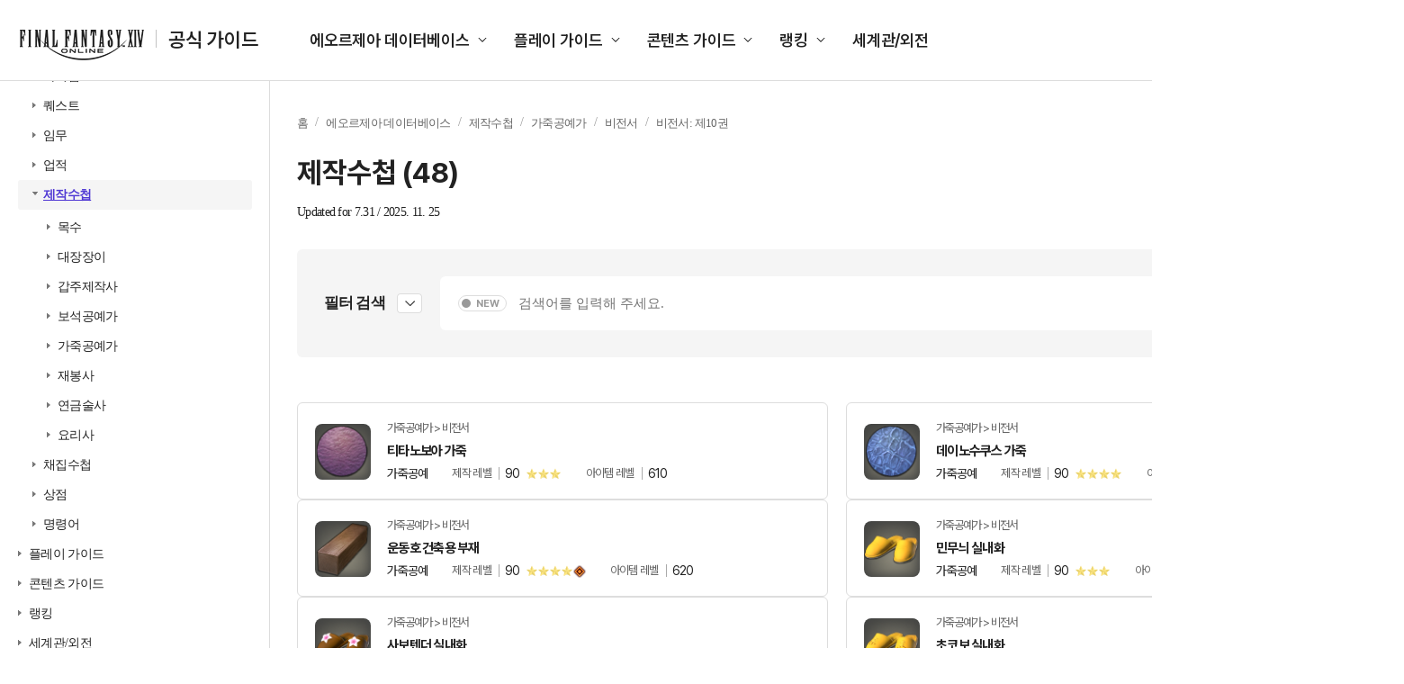

--- FILE ---
content_type: text/html; charset=utf-8
request_url: https://guide.ff14.co.kr/lodestone/db/recipe?category2=4&category4=1&sub_category=1412
body_size: 832490
content:
<!DOCTYPE html>
<html lang="ko">

<head>
    <title>공식 가이드 : 파이널판타지14 (FINAL FANTASY XIV)</title>
    <meta charset="UTF-8" />
    <meta name="viewport" content="width=1700" />
    <meta http-equiv="X-UA-Compatible" content="ie=edge" />
    <meta name="description" content="공식 가이드 : 파이널판타지14 (FINAL FANTASY XIV)">
    <meta name="keywords" content="공식 가이드 : 파이널판타지14 (FINAL FANTASY XIV)">
    <meta name="author" content="sans">
    <meta property="og:locale" content="ko_KR">
    <meta property="og:title" content="공식 가이드 : 파이널판타지14 (FINAL FANTASY XIV)">
    <meta property="og:url" content="">
    <meta property="og:type" content="website">
    <meta property="og:description" content="공식 가이드 : 파이널판타지14 (FINAL FANTASY XIV)">
    <meta property="og:image:type" content="image/jpeg">
    <meta property="og:image:width" content="1200">
    <meta property="og:image:height" content="630">
    <meta property="og:image:alt" content="공식 가이드 : 파이널판타지14 (FINAL FANTASY XIV)">
    <meta name="twitter:card" content="summary">
    <meta name="twitter:title" content="공식 가이드 : 파이널판타지14 (FINAL FANTASY XIV)">
    <meta name="twitter:description" content="공식 가이드 : 파이널판타지14 (FINAL FANTASY XIV)">
    <meta name="twitter:site" content="https://twitter.com/FFXIV_KOREA">
    
    <script type="text/javascript">
      var pwp = {
          rootUrl: '/',
          staticUrl: '//image.ff14.co.kr/html2/guide/'
      };
      var cdnUrl = '//image.ff14.co.kr/html2/guide/';
    </script>
    <script type="text/javascript" src="//image.ff14.co.kr/html2/libs/jquery/jquery-1.12.4.min.js"></script>
    <script type="text/javascript" src="//image.ff14.co.kr/html2/js/uph-1.0.4.min.js" charset="utf-8"></script>
    <script type="text/javascript" src="//image.ff14.co.kr/html2/scripts/pwp.lib.js" charset="utf-8"></script>
    <script type="text/javascript" src="//www.ff14.co.kr/events/Scripts/Common/Common.js"></script>
    <script type="text/javascript" src="//image.ff14.co.kr/html2/libs/HtmlSanitizer/HtmlSanitizer.js?v=2025120701" charset="utf-8"></script>
    <script type="text/javascript" src="//image.ff14.co.kr/html2/plugin/js/swiper-bundle.min.js" charset="utf-8"></script>
    <link rel="stylesheet" href="//image.ff14.co.kr/html2/plugin/css/swiper-bundle.min.css" />
    <link href="//image.ff14.co.kr/html2/2024_guide/css/ui.css?v=20241112" rel="stylesheet">
    
    
    
    <script>
        $(function () {
            $('.info_more').on('click', function () {
                if ($(this).hasClass('info_show')) {
                    $(this).hide();
                    $(this).parent().find('table tr').show();
                    $(this).prev('.info_hide').show();
                    $(this).next('.info_hide').show();
                }
                if ($(this).hasClass('info_hide')) {
                    $(this).hide();
                    $(this).parent().find('table tr:gt(5)').hide();
                    $(this).prev('.info_show').show();
                    $(this).next('.info_show').show();
                }
            });
        });
        function Search(frm) {

            var keyword = $('input[name=keyword]', frm).val();
            keyword = HtmlSanitizer.SanitizeHtml(keyword);

            if (keyword.length < 2) {
                alert('2자 이상 검색어를 입력하세요.')
                return false;
            }
            if (!/[0-9가-힣a-zA-Z\s]/.test(keyword)) {
                alert('한글 또는 영문의 유효한 검색어를 입력하세요.');
                return false;
            }



            if ($("#isNew").hasClass("off") == true) {
                $("#newOnly").val("false");
            } else {
                $("#newOnly").val("true");
            }

            if ($(".filter_area").hasClass("on")) {
                fnFilterSearch();
                return false;
            }
            return true;
        }

        function Search2(frm, type) {
            var keyword = $('input[name=keyword]', frm).val();
            keyword = HtmlSanitizer.SanitizeHtml(keyword);

            if (keyword.length < 2) {
                alert('2자 이상 검색어를 입력하세요.')
                return false;
            }
            if (!/[0-9가-힣a-zA-Z\s]/.test(keyword)) {
                alert('한글 또는 영문의 유효한 검색어를 입력하세요.');
                return false;
            }


            //frmkeyword 폼이 없는 경우(필터가 없는 경우)
            if ($("#frmkeyword").length == 0) {
                var frm = pwp.util.createForm('frmOthers', 'get', '/lodestone/search');
                var ahf = pwp.util.addHiddenField;
                //좌측
                if (type == 1) {
                    var isNew = $("input:checkbox[name=\"chknewOnly\"]:checked").length > 0 ? "true" : "false";
                    ahf(frm, 'newOnly', isNew);
                }
                else //우측 상단
                {
                    var isNew = "false";
                    if ($("#frmkeyword2 [name='isNew']").hasClass("off") == true) {
                        isNew = "false"
                    } else {
                        isNew = "true"
                    }
                    ahf(frm, 'newOnly', isNew);
                }
                ahf(frm, 'keyword', keyword);
                $('form[name=\"frmOthers\"]').submit();
                return false;
            }
            else {
                //좌측
                if (type == 1) {
                    var isNew = $("input:checkbox[name=\"chknewOnly\"]:checked").length > 0 ? true : false

                    $("#frmkeyword [name='newOnly']").val(isNew);

                    if (isNew) {
                        $("#frmkeyword [name='isNew']").removeClass("off");
                    } else {
                        $("#frmkeyword [name='isNew']").addClass("off");
                    }
                }
                else //우측 상단
                {
                    if ($("#frmkeyword2 [name='isNew']").hasClass("off") == true) {
                        $("#frmkeyword [name='newOnly']").val("false");
                        $("#frmkeyword [name='isNew']").addClass("off");

                    } else {
                        $("#frmkeyword [name='newOnly']").val("true");
                        $("#frmkeyword [name='isNew']").removeClass("off");
                    }
                }

                $("#frmkeyword #keyword").val(keyword);
                $("#frmkeyword").submit();

            }


            return false;
        }
    </script>
    <script type="text/javascript" src="//image.ff14.co.kr/html2/libs/jquery/jquery.tmpl.min.js" charset="utf-8"></script>


</head>

<body>
    <div class="wrap">

        <div class="container">
            <!-- Gnb -->
            <header class="header">
                <div class="logo">
                    <h1>
                        <a href="/">
                            <img src="//image.ff14.co.kr/html2/2024_guide/img/logo_new.png?a452103c59cfdcebdfa06be40ae36a98" alt="FINAL FANTASY XIV 공식 가이드">
                            <strong>공식 가이드</strong>
                        </a>
                    </h1>
                </div>

                <ul class="gnb">
                    <li>
                        <a href="#">에오르제아 데이터베이스</a>
                        <ul class="list_gnb_sub" data-sub>
                            <li><a href="javascript:fnOpenLeftMenu(1,0, 0, 0, 0, '/lodestone/db/item')">아이템</a></li>
                            <li><a href="javascript:fnOpenLeftMenu(2, 0, 0, 0, 0, '/lodestone/db/quest')">퀘스트</a></li>
                            <li><a href="javascript:fnOpenLeftMenu(3, 0, 0, 0, 0, '/lodestone/db/duty')">임무</a></li>
                            <li><a href="javascript:fnOpenLeftMenu(4, 0, 0, 0, 0, '/lodestone/db/achievement')">업적</a></li>
                            <li><a href="javascript:fnOpenLeftMenu(5, 0, 0, 0, 0, '/lodestone/db/recipe')">제작수첩</a></li>
                            <li><a href="javascript:fnOpenLeftMenu(6, 0, 0, 0, 0, '/lodestone/db/gathering')">채집수첩</a></li>
                            <li><a href="javascript:fnOpenLeftMenu(7,0, 0, 0, 0, '/lodestone/db/shop')">상점</a></li>
                            <li><a href="javascript:fnOpenLeftMenu(8, 0, 0, 0, 0, '/lodestone/db/text_command')">명령어</a></li>
                        </ul>
                    </li>
                    <li>
                        <a href="#">플레이 가이드</a>
                        <ul class="list_gnb_sub" data-sub>
                            <li><a href="/lodestone/playguide/main">초보자 가이드</a></li>
                            <li><a href="/job">전투 직업 가이드</a></li>
                            <li><a href="/job/CraftingGathering">생활 직업 가이드</a></li>
                            <li><a href="/map">풍맥 가이드</a></li>
                        </ul>
                    </li>
                    <li>
                        <a href="#">콘텐츠 가이드</a>
                        <ul class="list_gnb_sub" data-sub>
                            <li><a href="/pvp/sub01">PvP 가이드</a></li>
                            <li><a href="/deepdungeon3">딥 던전</a></li>
                            <li><a href="/Goldsaucer">맨더빌 골드 소서</a></li>
                            <li><a href="/cosmic_exploration">우주 개척</a></li>
                            <li><a href="/IslandSanctuary">무인도 개척</a></li>
                            <li><a href="/Ishgard">이슈가르드 부흥</a></li>
                            <li><a href="/housing">하우징</a></li>
                            <li><a href="/wedding">영원한 언약식</a></li>
                        </ul>
                    </li>
                    <li>
                        <a href="#">랭킹</a>
                        <ul class="list_gnb_sub" data-sub>
                            <li><a href="//www.ff14.co.kr/ranking/crystallineconflict" target="_blank">크리스탈라인 컨플릭트</a></li>
                            <li><a href="//www.ff14.co.kr/ranking/deepdungeon3/party" target="_blank">에우레카 오르토스</a></li>
                            <li><a href="//www.ff14.co.kr/ranking/deepdungeon2/party" target="_blank">천궁탑</a></li>
                            <li><a href="//www.ff14.co.kr/ranking/deepdungeon/party" target="_blank">망자의 궁전</a></li>
                        </ul>
                    </li>
                    <li>
                        <a href="/world">세계관/외전</a>
                    </li>
                </ul>

                <!-- 최근 검색어 있을 경우 class="active" 추가해 주세요. -->
                <div class="search_area ">
                    <div class="search_box">
                        <form id="frmkeyword2" name="frmkeyword2" action="/lodestone/search" method="get" onsubmit="Search2(this, 2); return false">

                            <div class="inp_box">
                                <input type="text" name="keyword" maxlength="50" class="inp_search" placeholder="검색어를 입력해 주세요.">
                            </div>
                            <button type="button" name="isNew" class="btn_new">NEW</button>
                        </form>

                        <button type="submit" class="btn_search"><span class="hidden">검색</span></button>
                        <button type="button" class="btn_del"><span class="hidden">삭제</span></button>
                    </div>

                    <div class="list_search">
                        <span>최근 검색어</span>
                        <ul>
                            <li>
                                <a href="#">맨더빌</a>
                                <button type="button" class="btn_del type2">삭제</button>
                            </li>
                            <li>
                                <a href="#">승천 한손검</a>
                                <button type="button" class="btn_del type2">삭제</button>
                            </li>
                            <li>
                                <a href="#">보강된 신조 치유사</a>
                                <button type="button" class="btn_del type2">삭제</button>
                            </li>
                            <li>
                                <a href="#">모웬 상회 특선 대리석</a>
                                <button type="button" class="btn_del type2">삭제</button>
                            </li>
                            <li>
                                <a href="#">승화 쿠쿠루 콩</a>
                                <button type="button" class="btn_del type2">삭제</button>
                            </li>
                            <li>
                                <a href="#">수첩을 애용하는</a>
                                <button type="button" class="btn_del type2">삭제</button>
                            </li>
                            <li>
                                <a href="#">수집가용 대왕꿀벌 벌집</a>
                                <button type="button" class="btn_del type2">삭제</button>
                            </li>
                            <li>
                                <a href="#">개량용 바람 크리스탈</a>
                                <button type="button" class="btn_del type2">삭제</button>
                            </li>
                            <li>
                                <a href="#">재보강된 북극성</a>
                                <button type="button" class="btn_del type2">삭제</button>
                            </li>
                            <li>
                                <a href="#">크리스탈</a>
                                <button type="button" class="btn_del type2">삭제</button>
                            </li>
                        </ul>
                    </div>
                </div>
            </header>
            <!-- // GNB -->
            <div class="contents">
                

<!-- LNB -->
<div class="lnb">

    <div class="inner ico1">
        <a href="//www.ff14.co.kr" class="">공식 홈페이지 바로가기</a>
        <ul class="list_site" data-sub>
            <li><a href="//www.ff14.co.kr">액토즈소프트</a></li>
            <li><a href="https://ff14.game.naver.com">네이버</a></li>
            <li><a href="https://ff14.game.daum.net">다음카카오</a></li>
        </ul>
    </div>

    <div class="inner ico2">
        <span>파이널판타지14<br>공식 가이드에 오신 것을 환영합니다.</span>
        <strong>궁금한 점을 검색해 보세요.</strong>
        <label class="lbl_check">
            <input type="checkbox" id="chknewOnly" name="chknewOnly">
            <span>최신 패치 데이터 보기</span>
        </label>

        <!-- 클릭 시 class="on" 추가 -->
        <form action="/lodestone/search" method="get" onsubmit="return false;" id="frmkeyword3" name="frmkeyword3">
            <div class="inp_search ">
                <input type="text" name="keyword" maxlength="50" placeholder="검색어를 입력해 주세요.">
                <button type="submit" class="btn_search" onclick="Search2($('#frmkeyword3'), 1);"><span class="hidden">검색</span></button>
                <button type="button" class="btn_del"><span class="hidden">삭제</span></button>
            </div>
        </form>
    </div>
    <div class="inner ico3">
        <ul class="depth1">
            <!-- 하위 뎁스 펼칠 경우 li class="on" 추가해 주세요. -->
            <li>
                <span><a href="#">에오르제아 데이터베이스</a></span>

                <ul class="depth2">
                    <li id="leftitem0_0" name="leftitem0_0">
                        <span><a href="javascript:fnOpenLeftMenu(1,0, 0, 0, 0, '/lodestone/db/item')">아이템</a></span>
                        <ul class="depth3">
                                    <li id="leftitem1_0" name="leftitem1_0">
                                        <span><a href="javascript:fnOpenLeftMenu(1,1,0, 0, 0,'/lodestone/db/item?category2=1')">무기</a></span>
                                        <ul class="depth4">
                                                <li  id="leftitem1_2" name="leftitem1_2">
                                                    <span><a href="javascript:fnOpenLeftMenu(1,1,2, 0, 0, '/lodestone/db/item?category2=1&amp;category3=2')">한손검</a></span>
                                                        <ul class="depth5">
                                                            <li class="no_arrow"><span><a href="javascript:fnOpenLeftMenu(1,1,2,1,0, '/lodestone/db/item?category2=1&amp;category3=2&amp;min_gear_lv=91&amp;max_gear_lv=100')">장비 레벨 91~100</a></span></li>
                                                            <li class="no_arrow"><span><a href="javascript:fnOpenLeftMenu(1,1,2,2,0,'/lodestone/db/item?category2=1&amp;category3=2&amp;min_gear_lv=81&amp;max_gear_lv=90')">장비 레벨 81~90</a></span></li>
                                                            <li class="no_arrow"><span><a href="javascript:fnOpenLeftMenu(1,1,2,3,0,'/lodestone/db/item?category2=1&amp;category3=2&amp;min_gear_lv=71&amp;max_gear_lv=80')">장비 레벨 71~80</a></span></li>
                                                            <li class="no_arrow"><span><a href="javascript:fnOpenLeftMenu(1,1,2,4,0,'/lodestone/db/item?category2=1&amp;category3=2&amp;min_gear_lv=61&amp;max_gear_lv=70')">장비 레벨 61~70</a></span></li>
                                                            <li class="no_arrow"><span><a href="javascript:fnOpenLeftMenu(1,1,2,5,0,'/lodestone/db/item?category2=1&amp;category3=2&amp;min_gear_lv=51&amp;max_gear_lv=60')">장비 레벨 51~60</a></span></li>
                                                            <li class="no_arrow"><span><a href="javascript:fnOpenLeftMenu(1,1,2,6,0,'/lodestone/db/item?category2=1&amp;category3=2&amp;min_gear_lv=1&amp;max_gear_lv=50')">장비 레벨 1-50</a></span></li>
                                                            <li class="no_arrow"><span><a href="javascript:fnOpenLeftMenu(1,1,2,7,0,'/lodestone/db/item?category2=1&amp;category3=2&amp;min_item_lv=701')">아이템 레벨 701이상</a></span></li>
                                                            <li class="no_arrow"><span><a href="javascript:fnOpenLeftMenu(1,1,2,8,0,'/lodestone/db/item?category2=1&amp;category3=2&amp;min_item_lv=601&amp;max_item_lv=700')">아이템 레벨 601~700</a></span></li>
                                                            <li class="no_arrow"><span><a href="javascript:fnOpenLeftMenu(1,1,2,9,0,'/lodestone/db/item?category2=1&amp;category3=2&amp;min_item_lv=501&amp;max_item_lv=600')">아이템 레벨 501~600</a></span></li>
                                                            <li class="no_arrow"><span><a href="javascript:fnOpenLeftMenu(1,1,2,10,0,'/lodestone/db/item?category2=1&amp;category3=2&amp;min_item_lv=1&amp;max_item_lv=500')">아이템 레벨 1~500</a></span></li>
                                                        </ul>
                                                </li>
                                                <li  id="leftitem1_3" name="leftitem1_3">
                                                    <span><a href="javascript:fnOpenLeftMenu(1,1,3, 0, 0, '/lodestone/db/item?category2=1&amp;category3=3')">양손도끼</a></span>
                                                        <ul class="depth5">
                                                            <li class="no_arrow"><span><a href="javascript:fnOpenLeftMenu(1,1,3,1,0, '/lodestone/db/item?category2=1&amp;category3=3&amp;min_gear_lv=91&amp;max_gear_lv=100')">장비 레벨 91~100</a></span></li>
                                                            <li class="no_arrow"><span><a href="javascript:fnOpenLeftMenu(1,1,3,2,0,'/lodestone/db/item?category2=1&amp;category3=3&amp;min_gear_lv=81&amp;max_gear_lv=90')">장비 레벨 81~90</a></span></li>
                                                            <li class="no_arrow"><span><a href="javascript:fnOpenLeftMenu(1,1,3,3,0,'/lodestone/db/item?category2=1&amp;category3=3&amp;min_gear_lv=71&amp;max_gear_lv=80')">장비 레벨 71~80</a></span></li>
                                                            <li class="no_arrow"><span><a href="javascript:fnOpenLeftMenu(1,1,3,4,0,'/lodestone/db/item?category2=1&amp;category3=3&amp;min_gear_lv=61&amp;max_gear_lv=70')">장비 레벨 61~70</a></span></li>
                                                            <li class="no_arrow"><span><a href="javascript:fnOpenLeftMenu(1,1,3,5,0,'/lodestone/db/item?category2=1&amp;category3=3&amp;min_gear_lv=51&amp;max_gear_lv=60')">장비 레벨 51~60</a></span></li>
                                                            <li class="no_arrow"><span><a href="javascript:fnOpenLeftMenu(1,1,3,6,0,'/lodestone/db/item?category2=1&amp;category3=3&amp;min_gear_lv=1&amp;max_gear_lv=50')">장비 레벨 1-50</a></span></li>
                                                            <li class="no_arrow"><span><a href="javascript:fnOpenLeftMenu(1,1,3,7,0,'/lodestone/db/item?category2=1&amp;category3=3&amp;min_item_lv=701')">아이템 레벨 701이상</a></span></li>
                                                            <li class="no_arrow"><span><a href="javascript:fnOpenLeftMenu(1,1,3,8,0,'/lodestone/db/item?category2=1&amp;category3=3&amp;min_item_lv=601&amp;max_item_lv=700')">아이템 레벨 601~700</a></span></li>
                                                            <li class="no_arrow"><span><a href="javascript:fnOpenLeftMenu(1,1,3,9,0,'/lodestone/db/item?category2=1&amp;category3=3&amp;min_item_lv=501&amp;max_item_lv=600')">아이템 레벨 501~600</a></span></li>
                                                            <li class="no_arrow"><span><a href="javascript:fnOpenLeftMenu(1,1,3,10,0,'/lodestone/db/item?category2=1&amp;category3=3&amp;min_item_lv=1&amp;max_item_lv=500')">아이템 레벨 1~500</a></span></li>
                                                        </ul>
                                                </li>
                                                <li  id="leftitem1_87" name="leftitem1_87">
                                                    <span><a href="javascript:fnOpenLeftMenu(1,1,87, 0, 0, '/lodestone/db/item?category2=1&amp;category3=87')">양손검</a></span>
                                                        <ul class="depth5">
                                                            <li class="no_arrow"><span><a href="javascript:fnOpenLeftMenu(1,1,87,1,0, '/lodestone/db/item?category2=1&amp;category3=87&amp;min_gear_lv=91&amp;max_gear_lv=100')">장비 레벨 91~100</a></span></li>
                                                            <li class="no_arrow"><span><a href="javascript:fnOpenLeftMenu(1,1,87,2,0,'/lodestone/db/item?category2=1&amp;category3=87&amp;min_gear_lv=81&amp;max_gear_lv=90')">장비 레벨 81~90</a></span></li>
                                                            <li class="no_arrow"><span><a href="javascript:fnOpenLeftMenu(1,1,87,3,0,'/lodestone/db/item?category2=1&amp;category3=87&amp;min_gear_lv=71&amp;max_gear_lv=80')">장비 레벨 71~80</a></span></li>
                                                            <li class="no_arrow"><span><a href="javascript:fnOpenLeftMenu(1,1,87,4,0,'/lodestone/db/item?category2=1&amp;category3=87&amp;min_gear_lv=61&amp;max_gear_lv=70')">장비 레벨 61~70</a></span></li>
                                                            <li class="no_arrow"><span><a href="javascript:fnOpenLeftMenu(1,1,87,5,0,'/lodestone/db/item?category2=1&amp;category3=87&amp;min_gear_lv=51&amp;max_gear_lv=60')">장비 레벨 51~60</a></span></li>
                                                            <li class="no_arrow"><span><a href="javascript:fnOpenLeftMenu(1,1,87,6,0,'/lodestone/db/item?category2=1&amp;category3=87&amp;min_gear_lv=1&amp;max_gear_lv=50')">장비 레벨 1-50</a></span></li>
                                                            <li class="no_arrow"><span><a href="javascript:fnOpenLeftMenu(1,1,87,7,0,'/lodestone/db/item?category2=1&amp;category3=87&amp;min_item_lv=701')">아이템 레벨 701이상</a></span></li>
                                                            <li class="no_arrow"><span><a href="javascript:fnOpenLeftMenu(1,1,87,8,0,'/lodestone/db/item?category2=1&amp;category3=87&amp;min_item_lv=601&amp;max_item_lv=700')">아이템 레벨 601~700</a></span></li>
                                                            <li class="no_arrow"><span><a href="javascript:fnOpenLeftMenu(1,1,87,9,0,'/lodestone/db/item?category2=1&amp;category3=87&amp;min_item_lv=501&amp;max_item_lv=600')">아이템 레벨 501~600</a></span></li>
                                                            <li class="no_arrow"><span><a href="javascript:fnOpenLeftMenu(1,1,87,10,0,'/lodestone/db/item?category2=1&amp;category3=87&amp;min_item_lv=1&amp;max_item_lv=500')">아이템 레벨 1~500</a></span></li>
                                                        </ul>
                                                </li>
                                                <li  id="leftitem1_106" name="leftitem1_106">
                                                    <span><a href="javascript:fnOpenLeftMenu(1,1,106, 0, 0, '/lodestone/db/item?category2=1&amp;category3=106')">건블레이드</a></span>
                                                        <ul class="depth5">
                                                            <li class="no_arrow"><span><a href="javascript:fnOpenLeftMenu(1,1,106,1,0, '/lodestone/db/item?category2=1&amp;category3=106&amp;min_gear_lv=91&amp;max_gear_lv=100')">장비 레벨 91~100</a></span></li>
                                                            <li class="no_arrow"><span><a href="javascript:fnOpenLeftMenu(1,1,106,2,0,'/lodestone/db/item?category2=1&amp;category3=106&amp;min_gear_lv=81&amp;max_gear_lv=90')">장비 레벨 81~90</a></span></li>
                                                            <li class="no_arrow"><span><a href="javascript:fnOpenLeftMenu(1,1,106,3,0,'/lodestone/db/item?category2=1&amp;category3=106&amp;min_gear_lv=71&amp;max_gear_lv=80')">장비 레벨 71~80</a></span></li>
                                                            <li class="no_arrow"><span><a href="javascript:fnOpenLeftMenu(1,1,106,4,0,'/lodestone/db/item?category2=1&amp;category3=106&amp;min_gear_lv=61&amp;max_gear_lv=70')">장비 레벨 61~70</a></span></li>
                                                            <li class="no_arrow"><span><a href="javascript:fnOpenLeftMenu(1,1,106,5,0,'/lodestone/db/item?category2=1&amp;category3=106&amp;min_gear_lv=51&amp;max_gear_lv=60')">장비 레벨 51~60</a></span></li>
                                                            <li class="no_arrow"><span><a href="javascript:fnOpenLeftMenu(1,1,106,6,0,'/lodestone/db/item?category2=1&amp;category3=106&amp;min_gear_lv=1&amp;max_gear_lv=50')">장비 레벨 1-50</a></span></li>
                                                            <li class="no_arrow"><span><a href="javascript:fnOpenLeftMenu(1,1,106,7,0,'/lodestone/db/item?category2=1&amp;category3=106&amp;min_item_lv=701')">아이템 레벨 701이상</a></span></li>
                                                            <li class="no_arrow"><span><a href="javascript:fnOpenLeftMenu(1,1,106,8,0,'/lodestone/db/item?category2=1&amp;category3=106&amp;min_item_lv=601&amp;max_item_lv=700')">아이템 레벨 601~700</a></span></li>
                                                            <li class="no_arrow"><span><a href="javascript:fnOpenLeftMenu(1,1,106,9,0,'/lodestone/db/item?category2=1&amp;category3=106&amp;min_item_lv=501&amp;max_item_lv=600')">아이템 레벨 501~600</a></span></li>
                                                            <li class="no_arrow"><span><a href="javascript:fnOpenLeftMenu(1,1,106,10,0,'/lodestone/db/item?category2=1&amp;category3=106&amp;min_item_lv=1&amp;max_item_lv=500')">아이템 레벨 1~500</a></span></li>
                                                        </ul>
                                                </li>
                                                <li  id="leftitem1_5" name="leftitem1_5">
                                                    <span><a href="javascript:fnOpenLeftMenu(1,1,5, 0, 0, '/lodestone/db/item?category2=1&amp;category3=5')">양손창</a></span>
                                                        <ul class="depth5">
                                                            <li class="no_arrow"><span><a href="javascript:fnOpenLeftMenu(1,1,5,1,0, '/lodestone/db/item?category2=1&amp;category3=5&amp;min_gear_lv=91&amp;max_gear_lv=100')">장비 레벨 91~100</a></span></li>
                                                            <li class="no_arrow"><span><a href="javascript:fnOpenLeftMenu(1,1,5,2,0,'/lodestone/db/item?category2=1&amp;category3=5&amp;min_gear_lv=81&amp;max_gear_lv=90')">장비 레벨 81~90</a></span></li>
                                                            <li class="no_arrow"><span><a href="javascript:fnOpenLeftMenu(1,1,5,3,0,'/lodestone/db/item?category2=1&amp;category3=5&amp;min_gear_lv=71&amp;max_gear_lv=80')">장비 레벨 71~80</a></span></li>
                                                            <li class="no_arrow"><span><a href="javascript:fnOpenLeftMenu(1,1,5,4,0,'/lodestone/db/item?category2=1&amp;category3=5&amp;min_gear_lv=61&amp;max_gear_lv=70')">장비 레벨 61~70</a></span></li>
                                                            <li class="no_arrow"><span><a href="javascript:fnOpenLeftMenu(1,1,5,5,0,'/lodestone/db/item?category2=1&amp;category3=5&amp;min_gear_lv=51&amp;max_gear_lv=60')">장비 레벨 51~60</a></span></li>
                                                            <li class="no_arrow"><span><a href="javascript:fnOpenLeftMenu(1,1,5,6,0,'/lodestone/db/item?category2=1&amp;category3=5&amp;min_gear_lv=1&amp;max_gear_lv=50')">장비 레벨 1-50</a></span></li>
                                                            <li class="no_arrow"><span><a href="javascript:fnOpenLeftMenu(1,1,5,7,0,'/lodestone/db/item?category2=1&amp;category3=5&amp;min_item_lv=701')">아이템 레벨 701이상</a></span></li>
                                                            <li class="no_arrow"><span><a href="javascript:fnOpenLeftMenu(1,1,5,8,0,'/lodestone/db/item?category2=1&amp;category3=5&amp;min_item_lv=601&amp;max_item_lv=700')">아이템 레벨 601~700</a></span></li>
                                                            <li class="no_arrow"><span><a href="javascript:fnOpenLeftMenu(1,1,5,9,0,'/lodestone/db/item?category2=1&amp;category3=5&amp;min_item_lv=501&amp;max_item_lv=600')">아이템 레벨 501~600</a></span></li>
                                                            <li class="no_arrow"><span><a href="javascript:fnOpenLeftMenu(1,1,5,10,0,'/lodestone/db/item?category2=1&amp;category3=5&amp;min_item_lv=1&amp;max_item_lv=500')">아이템 레벨 1~500</a></span></li>
                                                        </ul>
                                                </li>
                                                <li  id="leftitem1_108" name="leftitem1_108">
                                                    <span><a href="javascript:fnOpenLeftMenu(1,1,108, 0, 0, '/lodestone/db/item?category2=1&amp;category3=108')">양손낫</a></span>
                                                        <ul class="depth5">
                                                            <li class="no_arrow"><span><a href="javascript:fnOpenLeftMenu(1,1,108,1,0, '/lodestone/db/item?category2=1&amp;category3=108&amp;min_gear_lv=91&amp;max_gear_lv=100')">장비 레벨 91~100</a></span></li>
                                                            <li class="no_arrow"><span><a href="javascript:fnOpenLeftMenu(1,1,108,2,0,'/lodestone/db/item?category2=1&amp;category3=108&amp;min_gear_lv=81&amp;max_gear_lv=90')">장비 레벨 81~90</a></span></li>
                                                            <li class="no_arrow"><span><a href="javascript:fnOpenLeftMenu(1,1,108,3,0,'/lodestone/db/item?category2=1&amp;category3=108&amp;min_gear_lv=71&amp;max_gear_lv=80')">장비 레벨 71~80</a></span></li>
                                                            <li class="no_arrow"><span><a href="javascript:fnOpenLeftMenu(1,1,108,4,0,'/lodestone/db/item?category2=1&amp;category3=108&amp;min_gear_lv=61&amp;max_gear_lv=70')">장비 레벨 61~70</a></span></li>
                                                            <li class="no_arrow"><span><a href="javascript:fnOpenLeftMenu(1,1,108,5,0,'/lodestone/db/item?category2=1&amp;category3=108&amp;min_gear_lv=51&amp;max_gear_lv=60')">장비 레벨 51~60</a></span></li>
                                                            <li class="no_arrow"><span><a href="javascript:fnOpenLeftMenu(1,1,108,6,0,'/lodestone/db/item?category2=1&amp;category3=108&amp;min_gear_lv=1&amp;max_gear_lv=50')">장비 레벨 1-50</a></span></li>
                                                            <li class="no_arrow"><span><a href="javascript:fnOpenLeftMenu(1,1,108,7,0,'/lodestone/db/item?category2=1&amp;category3=108&amp;min_item_lv=701')">아이템 레벨 701이상</a></span></li>
                                                            <li class="no_arrow"><span><a href="javascript:fnOpenLeftMenu(1,1,108,8,0,'/lodestone/db/item?category2=1&amp;category3=108&amp;min_item_lv=601&amp;max_item_lv=700')">아이템 레벨 601~700</a></span></li>
                                                            <li class="no_arrow"><span><a href="javascript:fnOpenLeftMenu(1,1,108,9,0,'/lodestone/db/item?category2=1&amp;category3=108&amp;min_item_lv=501&amp;max_item_lv=600')">아이템 레벨 501~600</a></span></li>
                                                            <li class="no_arrow"><span><a href="javascript:fnOpenLeftMenu(1,1,108,10,0,'/lodestone/db/item?category2=1&amp;category3=108&amp;min_item_lv=1&amp;max_item_lv=500')">아이템 레벨 1~500</a></span></li>
                                                        </ul>
                                                </li>
                                                <li  id="leftitem1_1" name="leftitem1_1">
                                                    <span><a href="javascript:fnOpenLeftMenu(1,1,1, 0, 0, '/lodestone/db/item?category2=1&amp;category3=1')">격투무기</a></span>
                                                        <ul class="depth5">
                                                            <li class="no_arrow"><span><a href="javascript:fnOpenLeftMenu(1,1,1,1,0, '/lodestone/db/item?category2=1&amp;category3=1&amp;min_gear_lv=91&amp;max_gear_lv=100')">장비 레벨 91~100</a></span></li>
                                                            <li class="no_arrow"><span><a href="javascript:fnOpenLeftMenu(1,1,1,2,0,'/lodestone/db/item?category2=1&amp;category3=1&amp;min_gear_lv=81&amp;max_gear_lv=90')">장비 레벨 81~90</a></span></li>
                                                            <li class="no_arrow"><span><a href="javascript:fnOpenLeftMenu(1,1,1,3,0,'/lodestone/db/item?category2=1&amp;category3=1&amp;min_gear_lv=71&amp;max_gear_lv=80')">장비 레벨 71~80</a></span></li>
                                                            <li class="no_arrow"><span><a href="javascript:fnOpenLeftMenu(1,1,1,4,0,'/lodestone/db/item?category2=1&amp;category3=1&amp;min_gear_lv=61&amp;max_gear_lv=70')">장비 레벨 61~70</a></span></li>
                                                            <li class="no_arrow"><span><a href="javascript:fnOpenLeftMenu(1,1,1,5,0,'/lodestone/db/item?category2=1&amp;category3=1&amp;min_gear_lv=51&amp;max_gear_lv=60')">장비 레벨 51~60</a></span></li>
                                                            <li class="no_arrow"><span><a href="javascript:fnOpenLeftMenu(1,1,1,6,0,'/lodestone/db/item?category2=1&amp;category3=1&amp;min_gear_lv=1&amp;max_gear_lv=50')">장비 레벨 1-50</a></span></li>
                                                            <li class="no_arrow"><span><a href="javascript:fnOpenLeftMenu(1,1,1,7,0,'/lodestone/db/item?category2=1&amp;category3=1&amp;min_item_lv=701')">아이템 레벨 701이상</a></span></li>
                                                            <li class="no_arrow"><span><a href="javascript:fnOpenLeftMenu(1,1,1,8,0,'/lodestone/db/item?category2=1&amp;category3=1&amp;min_item_lv=601&amp;max_item_lv=700')">아이템 레벨 601~700</a></span></li>
                                                            <li class="no_arrow"><span><a href="javascript:fnOpenLeftMenu(1,1,1,9,0,'/lodestone/db/item?category2=1&amp;category3=1&amp;min_item_lv=501&amp;max_item_lv=600')">아이템 레벨 501~600</a></span></li>
                                                            <li class="no_arrow"><span><a href="javascript:fnOpenLeftMenu(1,1,1,10,0,'/lodestone/db/item?category2=1&amp;category3=1&amp;min_item_lv=1&amp;max_item_lv=500')">아이템 레벨 1~500</a></span></li>
                                                        </ul>
                                                </li>
                                                <li  id="leftitem1_96" name="leftitem1_96">
                                                    <span><a href="javascript:fnOpenLeftMenu(1,1,96, 0, 0, '/lodestone/db/item?category2=1&amp;category3=96')">외날검</a></span>
                                                        <ul class="depth5">
                                                            <li class="no_arrow"><span><a href="javascript:fnOpenLeftMenu(1,1,96,1,0, '/lodestone/db/item?category2=1&amp;category3=96&amp;min_gear_lv=91&amp;max_gear_lv=100')">장비 레벨 91~100</a></span></li>
                                                            <li class="no_arrow"><span><a href="javascript:fnOpenLeftMenu(1,1,96,2,0,'/lodestone/db/item?category2=1&amp;category3=96&amp;min_gear_lv=81&amp;max_gear_lv=90')">장비 레벨 81~90</a></span></li>
                                                            <li class="no_arrow"><span><a href="javascript:fnOpenLeftMenu(1,1,96,3,0,'/lodestone/db/item?category2=1&amp;category3=96&amp;min_gear_lv=71&amp;max_gear_lv=80')">장비 레벨 71~80</a></span></li>
                                                            <li class="no_arrow"><span><a href="javascript:fnOpenLeftMenu(1,1,96,4,0,'/lodestone/db/item?category2=1&amp;category3=96&amp;min_gear_lv=61&amp;max_gear_lv=70')">장비 레벨 61~70</a></span></li>
                                                            <li class="no_arrow"><span><a href="javascript:fnOpenLeftMenu(1,1,96,5,0,'/lodestone/db/item?category2=1&amp;category3=96&amp;min_gear_lv=51&amp;max_gear_lv=60')">장비 레벨 51~60</a></span></li>
                                                            <li class="no_arrow"><span><a href="javascript:fnOpenLeftMenu(1,1,96,6,0,'/lodestone/db/item?category2=1&amp;category3=96&amp;min_gear_lv=1&amp;max_gear_lv=50')">장비 레벨 1-50</a></span></li>
                                                            <li class="no_arrow"><span><a href="javascript:fnOpenLeftMenu(1,1,96,7,0,'/lodestone/db/item?category2=1&amp;category3=96&amp;min_item_lv=701')">아이템 레벨 701이상</a></span></li>
                                                            <li class="no_arrow"><span><a href="javascript:fnOpenLeftMenu(1,1,96,8,0,'/lodestone/db/item?category2=1&amp;category3=96&amp;min_item_lv=601&amp;max_item_lv=700')">아이템 레벨 601~700</a></span></li>
                                                            <li class="no_arrow"><span><a href="javascript:fnOpenLeftMenu(1,1,96,9,0,'/lodestone/db/item?category2=1&amp;category3=96&amp;min_item_lv=501&amp;max_item_lv=600')">아이템 레벨 501~600</a></span></li>
                                                            <li class="no_arrow"><span><a href="javascript:fnOpenLeftMenu(1,1,96,10,0,'/lodestone/db/item?category2=1&amp;category3=96&amp;min_item_lv=1&amp;max_item_lv=500')">아이템 레벨 1~500</a></span></li>
                                                        </ul>
                                                </li>
                                                <li  id="leftitem1_84" name="leftitem1_84">
                                                    <span><a href="javascript:fnOpenLeftMenu(1,1,84, 0, 0, '/lodestone/db/item?category2=1&amp;category3=84')">쌍검</a></span>
                                                        <ul class="depth5">
                                                            <li class="no_arrow"><span><a href="javascript:fnOpenLeftMenu(1,1,84,1,0, '/lodestone/db/item?category2=1&amp;category3=84&amp;min_gear_lv=91&amp;max_gear_lv=100')">장비 레벨 91~100</a></span></li>
                                                            <li class="no_arrow"><span><a href="javascript:fnOpenLeftMenu(1,1,84,2,0,'/lodestone/db/item?category2=1&amp;category3=84&amp;min_gear_lv=81&amp;max_gear_lv=90')">장비 레벨 81~90</a></span></li>
                                                            <li class="no_arrow"><span><a href="javascript:fnOpenLeftMenu(1,1,84,3,0,'/lodestone/db/item?category2=1&amp;category3=84&amp;min_gear_lv=71&amp;max_gear_lv=80')">장비 레벨 71~80</a></span></li>
                                                            <li class="no_arrow"><span><a href="javascript:fnOpenLeftMenu(1,1,84,4,0,'/lodestone/db/item?category2=1&amp;category3=84&amp;min_gear_lv=61&amp;max_gear_lv=70')">장비 레벨 61~70</a></span></li>
                                                            <li class="no_arrow"><span><a href="javascript:fnOpenLeftMenu(1,1,84,5,0,'/lodestone/db/item?category2=1&amp;category3=84&amp;min_gear_lv=51&amp;max_gear_lv=60')">장비 레벨 51~60</a></span></li>
                                                            <li class="no_arrow"><span><a href="javascript:fnOpenLeftMenu(1,1,84,6,0,'/lodestone/db/item?category2=1&amp;category3=84&amp;min_gear_lv=1&amp;max_gear_lv=50')">장비 레벨 1-50</a></span></li>
                                                            <li class="no_arrow"><span><a href="javascript:fnOpenLeftMenu(1,1,84,7,0,'/lodestone/db/item?category2=1&amp;category3=84&amp;min_item_lv=701')">아이템 레벨 701이상</a></span></li>
                                                            <li class="no_arrow"><span><a href="javascript:fnOpenLeftMenu(1,1,84,8,0,'/lodestone/db/item?category2=1&amp;category3=84&amp;min_item_lv=601&amp;max_item_lv=700')">아이템 레벨 601~700</a></span></li>
                                                            <li class="no_arrow"><span><a href="javascript:fnOpenLeftMenu(1,1,84,9,0,'/lodestone/db/item?category2=1&amp;category3=84&amp;min_item_lv=501&amp;max_item_lv=600')">아이템 레벨 501~600</a></span></li>
                                                            <li class="no_arrow"><span><a href="javascript:fnOpenLeftMenu(1,1,84,10,0,'/lodestone/db/item?category2=1&amp;category3=84&amp;min_item_lv=1&amp;max_item_lv=500')">아이템 레벨 1~500</a></span></li>
                                                        </ul>
                                                </li>
                                                <li  id="leftitem1_110" name="leftitem1_110">
                                                    <span><a href="javascript:fnOpenLeftMenu(1,1,110, 0, 0, '/lodestone/db/item?category2=1&amp;category3=110')">이도류무기</a></span>
                                                        <ul class="depth5">
                                                            <li class="no_arrow"><span><a href="javascript:fnOpenLeftMenu(1,1,110,1,0, '/lodestone/db/item?category2=1&amp;category3=110&amp;min_gear_lv=91&amp;max_gear_lv=100')">장비 레벨 91~100</a></span></li>
                                                            <li class="no_arrow"><span><a href="javascript:fnOpenLeftMenu(1,1,110,2,0,'/lodestone/db/item?category2=1&amp;category3=110&amp;min_gear_lv=81&amp;max_gear_lv=90')">장비 레벨 81~90</a></span></li>
                                                            <li class="no_arrow"><span><a href="javascript:fnOpenLeftMenu(1,1,110,3,0,'/lodestone/db/item?category2=1&amp;category3=110&amp;min_gear_lv=71&amp;max_gear_lv=80')">장비 레벨 71~80</a></span></li>
                                                            <li class="no_arrow"><span><a href="javascript:fnOpenLeftMenu(1,1,110,4,0,'/lodestone/db/item?category2=1&amp;category3=110&amp;min_gear_lv=61&amp;max_gear_lv=70')">장비 레벨 61~70</a></span></li>
                                                            <li class="no_arrow"><span><a href="javascript:fnOpenLeftMenu(1,1,110,5,0,'/lodestone/db/item?category2=1&amp;category3=110&amp;min_gear_lv=51&amp;max_gear_lv=60')">장비 레벨 51~60</a></span></li>
                                                            <li class="no_arrow"><span><a href="javascript:fnOpenLeftMenu(1,1,110,6,0,'/lodestone/db/item?category2=1&amp;category3=110&amp;min_gear_lv=1&amp;max_gear_lv=50')">장비 레벨 1-50</a></span></li>
                                                            <li class="no_arrow"><span><a href="javascript:fnOpenLeftMenu(1,1,110,7,0,'/lodestone/db/item?category2=1&amp;category3=110&amp;min_item_lv=701')">아이템 레벨 701이상</a></span></li>
                                                            <li class="no_arrow"><span><a href="javascript:fnOpenLeftMenu(1,1,110,8,0,'/lodestone/db/item?category2=1&amp;category3=110&amp;min_item_lv=601&amp;max_item_lv=700')">아이템 레벨 601~700</a></span></li>
                                                            <li class="no_arrow"><span><a href="javascript:fnOpenLeftMenu(1,1,110,9,0,'/lodestone/db/item?category2=1&amp;category3=110&amp;min_item_lv=501&amp;max_item_lv=600')">아이템 레벨 501~600</a></span></li>
                                                            <li class="no_arrow"><span><a href="javascript:fnOpenLeftMenu(1,1,110,10,0,'/lodestone/db/item?category2=1&amp;category3=110&amp;min_item_lv=1&amp;max_item_lv=500')">아이템 레벨 1~500</a></span></li>
                                                        </ul>
                                                </li>
                                                <li  id="leftitem1_4" name="leftitem1_4">
                                                    <span><a href="javascript:fnOpenLeftMenu(1,1,4, 0, 0, '/lodestone/db/item?category2=1&amp;category3=4')">활</a></span>
                                                        <ul class="depth5">
                                                            <li class="no_arrow"><span><a href="javascript:fnOpenLeftMenu(1,1,4,1,0, '/lodestone/db/item?category2=1&amp;category3=4&amp;min_gear_lv=91&amp;max_gear_lv=100')">장비 레벨 91~100</a></span></li>
                                                            <li class="no_arrow"><span><a href="javascript:fnOpenLeftMenu(1,1,4,2,0,'/lodestone/db/item?category2=1&amp;category3=4&amp;min_gear_lv=81&amp;max_gear_lv=90')">장비 레벨 81~90</a></span></li>
                                                            <li class="no_arrow"><span><a href="javascript:fnOpenLeftMenu(1,1,4,3,0,'/lodestone/db/item?category2=1&amp;category3=4&amp;min_gear_lv=71&amp;max_gear_lv=80')">장비 레벨 71~80</a></span></li>
                                                            <li class="no_arrow"><span><a href="javascript:fnOpenLeftMenu(1,1,4,4,0,'/lodestone/db/item?category2=1&amp;category3=4&amp;min_gear_lv=61&amp;max_gear_lv=70')">장비 레벨 61~70</a></span></li>
                                                            <li class="no_arrow"><span><a href="javascript:fnOpenLeftMenu(1,1,4,5,0,'/lodestone/db/item?category2=1&amp;category3=4&amp;min_gear_lv=51&amp;max_gear_lv=60')">장비 레벨 51~60</a></span></li>
                                                            <li class="no_arrow"><span><a href="javascript:fnOpenLeftMenu(1,1,4,6,0,'/lodestone/db/item?category2=1&amp;category3=4&amp;min_gear_lv=1&amp;max_gear_lv=50')">장비 레벨 1-50</a></span></li>
                                                            <li class="no_arrow"><span><a href="javascript:fnOpenLeftMenu(1,1,4,7,0,'/lodestone/db/item?category2=1&amp;category3=4&amp;min_item_lv=701')">아이템 레벨 701이상</a></span></li>
                                                            <li class="no_arrow"><span><a href="javascript:fnOpenLeftMenu(1,1,4,8,0,'/lodestone/db/item?category2=1&amp;category3=4&amp;min_item_lv=601&amp;max_item_lv=700')">아이템 레벨 601~700</a></span></li>
                                                            <li class="no_arrow"><span><a href="javascript:fnOpenLeftMenu(1,1,4,9,0,'/lodestone/db/item?category2=1&amp;category3=4&amp;min_item_lv=501&amp;max_item_lv=600')">아이템 레벨 501~600</a></span></li>
                                                            <li class="no_arrow"><span><a href="javascript:fnOpenLeftMenu(1,1,4,10,0,'/lodestone/db/item?category2=1&amp;category3=4&amp;min_item_lv=1&amp;max_item_lv=500')">아이템 레벨 1~500</a></span></li>
                                                        </ul>
                                                </li>
                                                <li  id="leftitem1_88" name="leftitem1_88">
                                                    <span><a href="javascript:fnOpenLeftMenu(1,1,88, 0, 0, '/lodestone/db/item?category2=1&amp;category3=88')">총</a></span>
                                                        <ul class="depth5">
                                                            <li class="no_arrow"><span><a href="javascript:fnOpenLeftMenu(1,1,88,1,0, '/lodestone/db/item?category2=1&amp;category3=88&amp;min_gear_lv=91&amp;max_gear_lv=100')">장비 레벨 91~100</a></span></li>
                                                            <li class="no_arrow"><span><a href="javascript:fnOpenLeftMenu(1,1,88,2,0,'/lodestone/db/item?category2=1&amp;category3=88&amp;min_gear_lv=81&amp;max_gear_lv=90')">장비 레벨 81~90</a></span></li>
                                                            <li class="no_arrow"><span><a href="javascript:fnOpenLeftMenu(1,1,88,3,0,'/lodestone/db/item?category2=1&amp;category3=88&amp;min_gear_lv=71&amp;max_gear_lv=80')">장비 레벨 71~80</a></span></li>
                                                            <li class="no_arrow"><span><a href="javascript:fnOpenLeftMenu(1,1,88,4,0,'/lodestone/db/item?category2=1&amp;category3=88&amp;min_gear_lv=61&amp;max_gear_lv=70')">장비 레벨 61~70</a></span></li>
                                                            <li class="no_arrow"><span><a href="javascript:fnOpenLeftMenu(1,1,88,5,0,'/lodestone/db/item?category2=1&amp;category3=88&amp;min_gear_lv=51&amp;max_gear_lv=60')">장비 레벨 51~60</a></span></li>
                                                            <li class="no_arrow"><span><a href="javascript:fnOpenLeftMenu(1,1,88,6,0,'/lodestone/db/item?category2=1&amp;category3=88&amp;min_gear_lv=1&amp;max_gear_lv=50')">장비 레벨 1-50</a></span></li>
                                                            <li class="no_arrow"><span><a href="javascript:fnOpenLeftMenu(1,1,88,7,0,'/lodestone/db/item?category2=1&amp;category3=88&amp;min_item_lv=701')">아이템 레벨 701이상</a></span></li>
                                                            <li class="no_arrow"><span><a href="javascript:fnOpenLeftMenu(1,1,88,8,0,'/lodestone/db/item?category2=1&amp;category3=88&amp;min_item_lv=601&amp;max_item_lv=700')">아이템 레벨 601~700</a></span></li>
                                                            <li class="no_arrow"><span><a href="javascript:fnOpenLeftMenu(1,1,88,9,0,'/lodestone/db/item?category2=1&amp;category3=88&amp;min_item_lv=501&amp;max_item_lv=600')">아이템 레벨 501~600</a></span></li>
                                                            <li class="no_arrow"><span><a href="javascript:fnOpenLeftMenu(1,1,88,10,0,'/lodestone/db/item?category2=1&amp;category3=88&amp;min_item_lv=1&amp;max_item_lv=500')">아이템 레벨 1~500</a></span></li>
                                                        </ul>
                                                </li>
                                                <li  id="leftitem1_107" name="leftitem1_107">
                                                    <span><a href="javascript:fnOpenLeftMenu(1,1,107, 0, 0, '/lodestone/db/item?category2=1&amp;category3=107')">투척무기</a></span>
                                                        <ul class="depth5">
                                                            <li class="no_arrow"><span><a href="javascript:fnOpenLeftMenu(1,1,107,1,0, '/lodestone/db/item?category2=1&amp;category3=107&amp;min_gear_lv=91&amp;max_gear_lv=100')">장비 레벨 91~100</a></span></li>
                                                            <li class="no_arrow"><span><a href="javascript:fnOpenLeftMenu(1,1,107,2,0,'/lodestone/db/item?category2=1&amp;category3=107&amp;min_gear_lv=81&amp;max_gear_lv=90')">장비 레벨 81~90</a></span></li>
                                                            <li class="no_arrow"><span><a href="javascript:fnOpenLeftMenu(1,1,107,3,0,'/lodestone/db/item?category2=1&amp;category3=107&amp;min_gear_lv=71&amp;max_gear_lv=80')">장비 레벨 71~80</a></span></li>
                                                            <li class="no_arrow"><span><a href="javascript:fnOpenLeftMenu(1,1,107,4,0,'/lodestone/db/item?category2=1&amp;category3=107&amp;min_gear_lv=61&amp;max_gear_lv=70')">장비 레벨 61~70</a></span></li>
                                                            <li class="no_arrow"><span><a href="javascript:fnOpenLeftMenu(1,1,107,5,0,'/lodestone/db/item?category2=1&amp;category3=107&amp;min_gear_lv=51&amp;max_gear_lv=60')">장비 레벨 51~60</a></span></li>
                                                            <li class="no_arrow"><span><a href="javascript:fnOpenLeftMenu(1,1,107,6,0,'/lodestone/db/item?category2=1&amp;category3=107&amp;min_gear_lv=1&amp;max_gear_lv=50')">장비 레벨 1-50</a></span></li>
                                                            <li class="no_arrow"><span><a href="javascript:fnOpenLeftMenu(1,1,107,7,0,'/lodestone/db/item?category2=1&amp;category3=107&amp;min_item_lv=701')">아이템 레벨 701이상</a></span></li>
                                                            <li class="no_arrow"><span><a href="javascript:fnOpenLeftMenu(1,1,107,8,0,'/lodestone/db/item?category2=1&amp;category3=107&amp;min_item_lv=601&amp;max_item_lv=700')">아이템 레벨 601~700</a></span></li>
                                                            <li class="no_arrow"><span><a href="javascript:fnOpenLeftMenu(1,1,107,9,0,'/lodestone/db/item?category2=1&amp;category3=107&amp;min_item_lv=501&amp;max_item_lv=600')">아이템 레벨 501~600</a></span></li>
                                                            <li class="no_arrow"><span><a href="javascript:fnOpenLeftMenu(1,1,107,10,0,'/lodestone/db/item?category2=1&amp;category3=107&amp;min_item_lv=1&amp;max_item_lv=500')">아이템 레벨 1~500</a></span></li>
                                                        </ul>
                                                </li>
                                                <li  id="leftitem1_6" name="leftitem1_6">
                                                    <span><a href="javascript:fnOpenLeftMenu(1,1,6, 0, 0, '/lodestone/db/item?category2=1&amp;category3=6')">한손 주술도구</a></span>
                                                        <ul class="depth5">
                                                            <li class="no_arrow"><span><a href="javascript:fnOpenLeftMenu(1,1,6,1,0, '/lodestone/db/item?category2=1&amp;category3=6&amp;min_gear_lv=91&amp;max_gear_lv=100')">장비 레벨 91~100</a></span></li>
                                                            <li class="no_arrow"><span><a href="javascript:fnOpenLeftMenu(1,1,6,2,0,'/lodestone/db/item?category2=1&amp;category3=6&amp;min_gear_lv=81&amp;max_gear_lv=90')">장비 레벨 81~90</a></span></li>
                                                            <li class="no_arrow"><span><a href="javascript:fnOpenLeftMenu(1,1,6,3,0,'/lodestone/db/item?category2=1&amp;category3=6&amp;min_gear_lv=71&amp;max_gear_lv=80')">장비 레벨 71~80</a></span></li>
                                                            <li class="no_arrow"><span><a href="javascript:fnOpenLeftMenu(1,1,6,4,0,'/lodestone/db/item?category2=1&amp;category3=6&amp;min_gear_lv=61&amp;max_gear_lv=70')">장비 레벨 61~70</a></span></li>
                                                            <li class="no_arrow"><span><a href="javascript:fnOpenLeftMenu(1,1,6,5,0,'/lodestone/db/item?category2=1&amp;category3=6&amp;min_gear_lv=51&amp;max_gear_lv=60')">장비 레벨 51~60</a></span></li>
                                                            <li class="no_arrow"><span><a href="javascript:fnOpenLeftMenu(1,1,6,6,0,'/lodestone/db/item?category2=1&amp;category3=6&amp;min_gear_lv=1&amp;max_gear_lv=50')">장비 레벨 1-50</a></span></li>
                                                            <li class="no_arrow"><span><a href="javascript:fnOpenLeftMenu(1,1,6,7,0,'/lodestone/db/item?category2=1&amp;category3=6&amp;min_item_lv=701')">아이템 레벨 701이상</a></span></li>
                                                            <li class="no_arrow"><span><a href="javascript:fnOpenLeftMenu(1,1,6,8,0,'/lodestone/db/item?category2=1&amp;category3=6&amp;min_item_lv=601&amp;max_item_lv=700')">아이템 레벨 601~700</a></span></li>
                                                            <li class="no_arrow"><span><a href="javascript:fnOpenLeftMenu(1,1,6,9,0,'/lodestone/db/item?category2=1&amp;category3=6&amp;min_item_lv=501&amp;max_item_lv=600')">아이템 레벨 501~600</a></span></li>
                                                            <li class="no_arrow"><span><a href="javascript:fnOpenLeftMenu(1,1,6,10,0,'/lodestone/db/item?category2=1&amp;category3=6&amp;min_item_lv=1&amp;max_item_lv=500')">아이템 레벨 1~500</a></span></li>
                                                        </ul>
                                                </li>
                                                <li  id="leftitem1_7" name="leftitem1_7">
                                                    <span><a href="javascript:fnOpenLeftMenu(1,1,7, 0, 0, '/lodestone/db/item?category2=1&amp;category3=7')">양손 주술도구</a></span>
                                                        <ul class="depth5">
                                                            <li class="no_arrow"><span><a href="javascript:fnOpenLeftMenu(1,1,7,1,0, '/lodestone/db/item?category2=1&amp;category3=7&amp;min_gear_lv=91&amp;max_gear_lv=100')">장비 레벨 91~100</a></span></li>
                                                            <li class="no_arrow"><span><a href="javascript:fnOpenLeftMenu(1,1,7,2,0,'/lodestone/db/item?category2=1&amp;category3=7&amp;min_gear_lv=81&amp;max_gear_lv=90')">장비 레벨 81~90</a></span></li>
                                                            <li class="no_arrow"><span><a href="javascript:fnOpenLeftMenu(1,1,7,3,0,'/lodestone/db/item?category2=1&amp;category3=7&amp;min_gear_lv=71&amp;max_gear_lv=80')">장비 레벨 71~80</a></span></li>
                                                            <li class="no_arrow"><span><a href="javascript:fnOpenLeftMenu(1,1,7,4,0,'/lodestone/db/item?category2=1&amp;category3=7&amp;min_gear_lv=61&amp;max_gear_lv=70')">장비 레벨 61~70</a></span></li>
                                                            <li class="no_arrow"><span><a href="javascript:fnOpenLeftMenu(1,1,7,5,0,'/lodestone/db/item?category2=1&amp;category3=7&amp;min_gear_lv=51&amp;max_gear_lv=60')">장비 레벨 51~60</a></span></li>
                                                            <li class="no_arrow"><span><a href="javascript:fnOpenLeftMenu(1,1,7,6,0,'/lodestone/db/item?category2=1&amp;category3=7&amp;min_gear_lv=1&amp;max_gear_lv=50')">장비 레벨 1-50</a></span></li>
                                                            <li class="no_arrow"><span><a href="javascript:fnOpenLeftMenu(1,1,7,7,0,'/lodestone/db/item?category2=1&amp;category3=7&amp;min_item_lv=701')">아이템 레벨 701이상</a></span></li>
                                                            <li class="no_arrow"><span><a href="javascript:fnOpenLeftMenu(1,1,7,8,0,'/lodestone/db/item?category2=1&amp;category3=7&amp;min_item_lv=601&amp;max_item_lv=700')">아이템 레벨 601~700</a></span></li>
                                                            <li class="no_arrow"><span><a href="javascript:fnOpenLeftMenu(1,1,7,9,0,'/lodestone/db/item?category2=1&amp;category3=7&amp;min_item_lv=501&amp;max_item_lv=600')">아이템 레벨 501~600</a></span></li>
                                                            <li class="no_arrow"><span><a href="javascript:fnOpenLeftMenu(1,1,7,10,0,'/lodestone/db/item?category2=1&amp;category3=7&amp;min_item_lv=1&amp;max_item_lv=500')">아이템 레벨 1~500</a></span></li>
                                                        </ul>
                                                </li>
                                                <li  id="leftitem1_10" name="leftitem1_10">
                                                    <span><a href="javascript:fnOpenLeftMenu(1,1,10, 0, 0, '/lodestone/db/item?category2=1&amp;category3=10')">마도서</a></span>
                                                        <ul class="depth5">
                                                            <li class="no_arrow"><span><a href="javascript:fnOpenLeftMenu(1,1,10,1,0, '/lodestone/db/item?category2=1&amp;category3=10&amp;min_gear_lv=91&amp;max_gear_lv=100')">장비 레벨 91~100</a></span></li>
                                                            <li class="no_arrow"><span><a href="javascript:fnOpenLeftMenu(1,1,10,2,0,'/lodestone/db/item?category2=1&amp;category3=10&amp;min_gear_lv=81&amp;max_gear_lv=90')">장비 레벨 81~90</a></span></li>
                                                            <li class="no_arrow"><span><a href="javascript:fnOpenLeftMenu(1,1,10,3,0,'/lodestone/db/item?category2=1&amp;category3=10&amp;min_gear_lv=71&amp;max_gear_lv=80')">장비 레벨 71~80</a></span></li>
                                                            <li class="no_arrow"><span><a href="javascript:fnOpenLeftMenu(1,1,10,4,0,'/lodestone/db/item?category2=1&amp;category3=10&amp;min_gear_lv=61&amp;max_gear_lv=70')">장비 레벨 61~70</a></span></li>
                                                            <li class="no_arrow"><span><a href="javascript:fnOpenLeftMenu(1,1,10,5,0,'/lodestone/db/item?category2=1&amp;category3=10&amp;min_gear_lv=51&amp;max_gear_lv=60')">장비 레벨 51~60</a></span></li>
                                                            <li class="no_arrow"><span><a href="javascript:fnOpenLeftMenu(1,1,10,6,0,'/lodestone/db/item?category2=1&amp;category3=10&amp;min_gear_lv=1&amp;max_gear_lv=50')">장비 레벨 1-50</a></span></li>
                                                            <li class="no_arrow"><span><a href="javascript:fnOpenLeftMenu(1,1,10,7,0,'/lodestone/db/item?category2=1&amp;category3=10&amp;min_item_lv=701')">아이템 레벨 701이상</a></span></li>
                                                            <li class="no_arrow"><span><a href="javascript:fnOpenLeftMenu(1,1,10,8,0,'/lodestone/db/item?category2=1&amp;category3=10&amp;min_item_lv=601&amp;max_item_lv=700')">아이템 레벨 601~700</a></span></li>
                                                            <li class="no_arrow"><span><a href="javascript:fnOpenLeftMenu(1,1,10,9,0,'/lodestone/db/item?category2=1&amp;category3=10&amp;min_item_lv=501&amp;max_item_lv=600')">아이템 레벨 501~600</a></span></li>
                                                            <li class="no_arrow"><span><a href="javascript:fnOpenLeftMenu(1,1,10,10,0,'/lodestone/db/item?category2=1&amp;category3=10&amp;min_item_lv=1&amp;max_item_lv=500')">아이템 레벨 1~500</a></span></li>
                                                        </ul>
                                                </li>
                                                <li  id="leftitem1_97" name="leftitem1_97">
                                                    <span><a href="javascript:fnOpenLeftMenu(1,1,97, 0, 0, '/lodestone/db/item?category2=1&amp;category3=97')">세검</a></span>
                                                        <ul class="depth5">
                                                            <li class="no_arrow"><span><a href="javascript:fnOpenLeftMenu(1,1,97,1,0, '/lodestone/db/item?category2=1&amp;category3=97&amp;min_gear_lv=91&amp;max_gear_lv=100')">장비 레벨 91~100</a></span></li>
                                                            <li class="no_arrow"><span><a href="javascript:fnOpenLeftMenu(1,1,97,2,0,'/lodestone/db/item?category2=1&amp;category3=97&amp;min_gear_lv=81&amp;max_gear_lv=90')">장비 레벨 81~90</a></span></li>
                                                            <li class="no_arrow"><span><a href="javascript:fnOpenLeftMenu(1,1,97,3,0,'/lodestone/db/item?category2=1&amp;category3=97&amp;min_gear_lv=71&amp;max_gear_lv=80')">장비 레벨 71~80</a></span></li>
                                                            <li class="no_arrow"><span><a href="javascript:fnOpenLeftMenu(1,1,97,4,0,'/lodestone/db/item?category2=1&amp;category3=97&amp;min_gear_lv=61&amp;max_gear_lv=70')">장비 레벨 61~70</a></span></li>
                                                            <li class="no_arrow"><span><a href="javascript:fnOpenLeftMenu(1,1,97,5,0,'/lodestone/db/item?category2=1&amp;category3=97&amp;min_gear_lv=51&amp;max_gear_lv=60')">장비 레벨 51~60</a></span></li>
                                                            <li class="no_arrow"><span><a href="javascript:fnOpenLeftMenu(1,1,97,6,0,'/lodestone/db/item?category2=1&amp;category3=97&amp;min_gear_lv=1&amp;max_gear_lv=50')">장비 레벨 1-50</a></span></li>
                                                            <li class="no_arrow"><span><a href="javascript:fnOpenLeftMenu(1,1,97,7,0,'/lodestone/db/item?category2=1&amp;category3=97&amp;min_item_lv=701')">아이템 레벨 701이상</a></span></li>
                                                            <li class="no_arrow"><span><a href="javascript:fnOpenLeftMenu(1,1,97,8,0,'/lodestone/db/item?category2=1&amp;category3=97&amp;min_item_lv=601&amp;max_item_lv=700')">아이템 레벨 601~700</a></span></li>
                                                            <li class="no_arrow"><span><a href="javascript:fnOpenLeftMenu(1,1,97,9,0,'/lodestone/db/item?category2=1&amp;category3=97&amp;min_item_lv=501&amp;max_item_lv=600')">아이템 레벨 501~600</a></span></li>
                                                            <li class="no_arrow"><span><a href="javascript:fnOpenLeftMenu(1,1,97,10,0,'/lodestone/db/item?category2=1&amp;category3=97&amp;min_item_lv=1&amp;max_item_lv=500')">아이템 레벨 1~500</a></span></li>
                                                        </ul>
                                                </li>
                                                <li  id="leftitem1_111" name="leftitem1_111">
                                                    <span><a href="javascript:fnOpenLeftMenu(1,1,111, 0, 0, '/lodestone/db/item?category2=1&amp;category3=111')">붓</a></span>
                                                        <ul class="depth5">
                                                            <li class="no_arrow"><span><a href="javascript:fnOpenLeftMenu(1,1,111,1,0, '/lodestone/db/item?category2=1&amp;category3=111&amp;min_gear_lv=91&amp;max_gear_lv=100')">장비 레벨 91~100</a></span></li>
                                                            <li class="no_arrow"><span><a href="javascript:fnOpenLeftMenu(1,1,111,2,0,'/lodestone/db/item?category2=1&amp;category3=111&amp;min_gear_lv=81&amp;max_gear_lv=90')">장비 레벨 81~90</a></span></li>
                                                            <li class="no_arrow"><span><a href="javascript:fnOpenLeftMenu(1,1,111,3,0,'/lodestone/db/item?category2=1&amp;category3=111&amp;min_gear_lv=71&amp;max_gear_lv=80')">장비 레벨 71~80</a></span></li>
                                                            <li class="no_arrow"><span><a href="javascript:fnOpenLeftMenu(1,1,111,4,0,'/lodestone/db/item?category2=1&amp;category3=111&amp;min_gear_lv=61&amp;max_gear_lv=70')">장비 레벨 61~70</a></span></li>
                                                            <li class="no_arrow"><span><a href="javascript:fnOpenLeftMenu(1,1,111,5,0,'/lodestone/db/item?category2=1&amp;category3=111&amp;min_gear_lv=51&amp;max_gear_lv=60')">장비 레벨 51~60</a></span></li>
                                                            <li class="no_arrow"><span><a href="javascript:fnOpenLeftMenu(1,1,111,6,0,'/lodestone/db/item?category2=1&amp;category3=111&amp;min_gear_lv=1&amp;max_gear_lv=50')">장비 레벨 1-50</a></span></li>
                                                            <li class="no_arrow"><span><a href="javascript:fnOpenLeftMenu(1,1,111,7,0,'/lodestone/db/item?category2=1&amp;category3=111&amp;min_item_lv=701')">아이템 레벨 701이상</a></span></li>
                                                            <li class="no_arrow"><span><a href="javascript:fnOpenLeftMenu(1,1,111,8,0,'/lodestone/db/item?category2=1&amp;category3=111&amp;min_item_lv=601&amp;max_item_lv=700')">아이템 레벨 601~700</a></span></li>
                                                            <li class="no_arrow"><span><a href="javascript:fnOpenLeftMenu(1,1,111,9,0,'/lodestone/db/item?category2=1&amp;category3=111&amp;min_item_lv=501&amp;max_item_lv=600')">아이템 레벨 501~600</a></span></li>
                                                            <li class="no_arrow"><span><a href="javascript:fnOpenLeftMenu(1,1,111,10,0,'/lodestone/db/item?category2=1&amp;category3=111&amp;min_item_lv=1&amp;max_item_lv=500')">아이템 레벨 1~500</a></span></li>
                                                        </ul>
                                                </li>
                                                <li  id="leftitem1_105" name="leftitem1_105">
                                                    <span><a href="javascript:fnOpenLeftMenu(1,1,105, 0, 0, '/lodestone/db/item?category2=1&amp;category3=105')">청마기</a></span>
                                                        <ul class="depth5">
                                                            <li class="no_arrow"><span><a href="javascript:fnOpenLeftMenu(1,1,105,1,0, '/lodestone/db/item?category2=1&amp;category3=105&amp;min_gear_lv=91&amp;max_gear_lv=100')">장비 레벨 91~100</a></span></li>
                                                            <li class="no_arrow"><span><a href="javascript:fnOpenLeftMenu(1,1,105,2,0,'/lodestone/db/item?category2=1&amp;category3=105&amp;min_gear_lv=81&amp;max_gear_lv=90')">장비 레벨 81~90</a></span></li>
                                                            <li class="no_arrow"><span><a href="javascript:fnOpenLeftMenu(1,1,105,3,0,'/lodestone/db/item?category2=1&amp;category3=105&amp;min_gear_lv=71&amp;max_gear_lv=80')">장비 레벨 71~80</a></span></li>
                                                            <li class="no_arrow"><span><a href="javascript:fnOpenLeftMenu(1,1,105,4,0,'/lodestone/db/item?category2=1&amp;category3=105&amp;min_gear_lv=61&amp;max_gear_lv=70')">장비 레벨 61~70</a></span></li>
                                                            <li class="no_arrow"><span><a href="javascript:fnOpenLeftMenu(1,1,105,5,0,'/lodestone/db/item?category2=1&amp;category3=105&amp;min_gear_lv=51&amp;max_gear_lv=60')">장비 레벨 51~60</a></span></li>
                                                            <li class="no_arrow"><span><a href="javascript:fnOpenLeftMenu(1,1,105,6,0,'/lodestone/db/item?category2=1&amp;category3=105&amp;min_gear_lv=1&amp;max_gear_lv=50')">장비 레벨 1-50</a></span></li>
                                                            <li class="no_arrow"><span><a href="javascript:fnOpenLeftMenu(1,1,105,7,0,'/lodestone/db/item?category2=1&amp;category3=105&amp;min_item_lv=701')">아이템 레벨 701이상</a></span></li>
                                                            <li class="no_arrow"><span><a href="javascript:fnOpenLeftMenu(1,1,105,8,0,'/lodestone/db/item?category2=1&amp;category3=105&amp;min_item_lv=601&amp;max_item_lv=700')">아이템 레벨 601~700</a></span></li>
                                                            <li class="no_arrow"><span><a href="javascript:fnOpenLeftMenu(1,1,105,9,0,'/lodestone/db/item?category2=1&amp;category3=105&amp;min_item_lv=501&amp;max_item_lv=600')">아이템 레벨 501~600</a></span></li>
                                                            <li class="no_arrow"><span><a href="javascript:fnOpenLeftMenu(1,1,105,10,0,'/lodestone/db/item?category2=1&amp;category3=105&amp;min_item_lv=1&amp;max_item_lv=500')">아이템 레벨 1~500</a></span></li>
                                                        </ul>
                                                </li>
                                                <li  id="leftitem1_8" name="leftitem1_8">
                                                    <span><a href="javascript:fnOpenLeftMenu(1,1,8, 0, 0, '/lodestone/db/item?category2=1&amp;category3=8')">한손 환술도구</a></span>
                                                        <ul class="depth5">
                                                            <li class="no_arrow"><span><a href="javascript:fnOpenLeftMenu(1,1,8,1,0, '/lodestone/db/item?category2=1&amp;category3=8&amp;min_gear_lv=91&amp;max_gear_lv=100')">장비 레벨 91~100</a></span></li>
                                                            <li class="no_arrow"><span><a href="javascript:fnOpenLeftMenu(1,1,8,2,0,'/lodestone/db/item?category2=1&amp;category3=8&amp;min_gear_lv=81&amp;max_gear_lv=90')">장비 레벨 81~90</a></span></li>
                                                            <li class="no_arrow"><span><a href="javascript:fnOpenLeftMenu(1,1,8,3,0,'/lodestone/db/item?category2=1&amp;category3=8&amp;min_gear_lv=71&amp;max_gear_lv=80')">장비 레벨 71~80</a></span></li>
                                                            <li class="no_arrow"><span><a href="javascript:fnOpenLeftMenu(1,1,8,4,0,'/lodestone/db/item?category2=1&amp;category3=8&amp;min_gear_lv=61&amp;max_gear_lv=70')">장비 레벨 61~70</a></span></li>
                                                            <li class="no_arrow"><span><a href="javascript:fnOpenLeftMenu(1,1,8,5,0,'/lodestone/db/item?category2=1&amp;category3=8&amp;min_gear_lv=51&amp;max_gear_lv=60')">장비 레벨 51~60</a></span></li>
                                                            <li class="no_arrow"><span><a href="javascript:fnOpenLeftMenu(1,1,8,6,0,'/lodestone/db/item?category2=1&amp;category3=8&amp;min_gear_lv=1&amp;max_gear_lv=50')">장비 레벨 1-50</a></span></li>
                                                            <li class="no_arrow"><span><a href="javascript:fnOpenLeftMenu(1,1,8,7,0,'/lodestone/db/item?category2=1&amp;category3=8&amp;min_item_lv=701')">아이템 레벨 701이상</a></span></li>
                                                            <li class="no_arrow"><span><a href="javascript:fnOpenLeftMenu(1,1,8,8,0,'/lodestone/db/item?category2=1&amp;category3=8&amp;min_item_lv=601&amp;max_item_lv=700')">아이템 레벨 601~700</a></span></li>
                                                            <li class="no_arrow"><span><a href="javascript:fnOpenLeftMenu(1,1,8,9,0,'/lodestone/db/item?category2=1&amp;category3=8&amp;min_item_lv=501&amp;max_item_lv=600')">아이템 레벨 501~600</a></span></li>
                                                            <li class="no_arrow"><span><a href="javascript:fnOpenLeftMenu(1,1,8,10,0,'/lodestone/db/item?category2=1&amp;category3=8&amp;min_item_lv=1&amp;max_item_lv=500')">아이템 레벨 1~500</a></span></li>
                                                        </ul>
                                                </li>
                                                <li  id="leftitem1_9" name="leftitem1_9">
                                                    <span><a href="javascript:fnOpenLeftMenu(1,1,9, 0, 0, '/lodestone/db/item?category2=1&amp;category3=9')">양손 환술도구</a></span>
                                                        <ul class="depth5">
                                                            <li class="no_arrow"><span><a href="javascript:fnOpenLeftMenu(1,1,9,1,0, '/lodestone/db/item?category2=1&amp;category3=9&amp;min_gear_lv=91&amp;max_gear_lv=100')">장비 레벨 91~100</a></span></li>
                                                            <li class="no_arrow"><span><a href="javascript:fnOpenLeftMenu(1,1,9,2,0,'/lodestone/db/item?category2=1&amp;category3=9&amp;min_gear_lv=81&amp;max_gear_lv=90')">장비 레벨 81~90</a></span></li>
                                                            <li class="no_arrow"><span><a href="javascript:fnOpenLeftMenu(1,1,9,3,0,'/lodestone/db/item?category2=1&amp;category3=9&amp;min_gear_lv=71&amp;max_gear_lv=80')">장비 레벨 71~80</a></span></li>
                                                            <li class="no_arrow"><span><a href="javascript:fnOpenLeftMenu(1,1,9,4,0,'/lodestone/db/item?category2=1&amp;category3=9&amp;min_gear_lv=61&amp;max_gear_lv=70')">장비 레벨 61~70</a></span></li>
                                                            <li class="no_arrow"><span><a href="javascript:fnOpenLeftMenu(1,1,9,5,0,'/lodestone/db/item?category2=1&amp;category3=9&amp;min_gear_lv=51&amp;max_gear_lv=60')">장비 레벨 51~60</a></span></li>
                                                            <li class="no_arrow"><span><a href="javascript:fnOpenLeftMenu(1,1,9,6,0,'/lodestone/db/item?category2=1&amp;category3=9&amp;min_gear_lv=1&amp;max_gear_lv=50')">장비 레벨 1-50</a></span></li>
                                                            <li class="no_arrow"><span><a href="javascript:fnOpenLeftMenu(1,1,9,7,0,'/lodestone/db/item?category2=1&amp;category3=9&amp;min_item_lv=701')">아이템 레벨 701이상</a></span></li>
                                                            <li class="no_arrow"><span><a href="javascript:fnOpenLeftMenu(1,1,9,8,0,'/lodestone/db/item?category2=1&amp;category3=9&amp;min_item_lv=601&amp;max_item_lv=700')">아이템 레벨 601~700</a></span></li>
                                                            <li class="no_arrow"><span><a href="javascript:fnOpenLeftMenu(1,1,9,9,0,'/lodestone/db/item?category2=1&amp;category3=9&amp;min_item_lv=501&amp;max_item_lv=600')">아이템 레벨 501~600</a></span></li>
                                                            <li class="no_arrow"><span><a href="javascript:fnOpenLeftMenu(1,1,9,10,0,'/lodestone/db/item?category2=1&amp;category3=9&amp;min_item_lv=1&amp;max_item_lv=500')">아이템 레벨 1~500</a></span></li>
                                                        </ul>
                                                </li>
                                                <li  id="leftitem1_98" name="leftitem1_98">
                                                    <span><a href="javascript:fnOpenLeftMenu(1,1,98, 0, 0, '/lodestone/db/item?category2=1&amp;category3=98')">학자용 마도서</a></span>
                                                        <ul class="depth5">
                                                            <li class="no_arrow"><span><a href="javascript:fnOpenLeftMenu(1,1,98,1,0, '/lodestone/db/item?category2=1&amp;category3=98&amp;min_gear_lv=91&amp;max_gear_lv=100')">장비 레벨 91~100</a></span></li>
                                                            <li class="no_arrow"><span><a href="javascript:fnOpenLeftMenu(1,1,98,2,0,'/lodestone/db/item?category2=1&amp;category3=98&amp;min_gear_lv=81&amp;max_gear_lv=90')">장비 레벨 81~90</a></span></li>
                                                            <li class="no_arrow"><span><a href="javascript:fnOpenLeftMenu(1,1,98,3,0,'/lodestone/db/item?category2=1&amp;category3=98&amp;min_gear_lv=71&amp;max_gear_lv=80')">장비 레벨 71~80</a></span></li>
                                                            <li class="no_arrow"><span><a href="javascript:fnOpenLeftMenu(1,1,98,4,0,'/lodestone/db/item?category2=1&amp;category3=98&amp;min_gear_lv=61&amp;max_gear_lv=70')">장비 레벨 61~70</a></span></li>
                                                            <li class="no_arrow"><span><a href="javascript:fnOpenLeftMenu(1,1,98,5,0,'/lodestone/db/item?category2=1&amp;category3=98&amp;min_gear_lv=51&amp;max_gear_lv=60')">장비 레벨 51~60</a></span></li>
                                                            <li class="no_arrow"><span><a href="javascript:fnOpenLeftMenu(1,1,98,6,0,'/lodestone/db/item?category2=1&amp;category3=98&amp;min_gear_lv=1&amp;max_gear_lv=50')">장비 레벨 1-50</a></span></li>
                                                            <li class="no_arrow"><span><a href="javascript:fnOpenLeftMenu(1,1,98,7,0,'/lodestone/db/item?category2=1&amp;category3=98&amp;min_item_lv=701')">아이템 레벨 701이상</a></span></li>
                                                            <li class="no_arrow"><span><a href="javascript:fnOpenLeftMenu(1,1,98,8,0,'/lodestone/db/item?category2=1&amp;category3=98&amp;min_item_lv=601&amp;max_item_lv=700')">아이템 레벨 601~700</a></span></li>
                                                            <li class="no_arrow"><span><a href="javascript:fnOpenLeftMenu(1,1,98,9,0,'/lodestone/db/item?category2=1&amp;category3=98&amp;min_item_lv=501&amp;max_item_lv=600')">아이템 레벨 501~600</a></span></li>
                                                            <li class="no_arrow"><span><a href="javascript:fnOpenLeftMenu(1,1,98,10,0,'/lodestone/db/item?category2=1&amp;category3=98&amp;min_item_lv=1&amp;max_item_lv=500')">아이템 레벨 1~500</a></span></li>
                                                        </ul>
                                                </li>
                                                <li  id="leftitem1_89" name="leftitem1_89">
                                                    <span><a href="javascript:fnOpenLeftMenu(1,1,89, 0, 0, '/lodestone/db/item?category2=1&amp;category3=89')">천구의</a></span>
                                                        <ul class="depth5">
                                                            <li class="no_arrow"><span><a href="javascript:fnOpenLeftMenu(1,1,89,1,0, '/lodestone/db/item?category2=1&amp;category3=89&amp;min_gear_lv=91&amp;max_gear_lv=100')">장비 레벨 91~100</a></span></li>
                                                            <li class="no_arrow"><span><a href="javascript:fnOpenLeftMenu(1,1,89,2,0,'/lodestone/db/item?category2=1&amp;category3=89&amp;min_gear_lv=81&amp;max_gear_lv=90')">장비 레벨 81~90</a></span></li>
                                                            <li class="no_arrow"><span><a href="javascript:fnOpenLeftMenu(1,1,89,3,0,'/lodestone/db/item?category2=1&amp;category3=89&amp;min_gear_lv=71&amp;max_gear_lv=80')">장비 레벨 71~80</a></span></li>
                                                            <li class="no_arrow"><span><a href="javascript:fnOpenLeftMenu(1,1,89,4,0,'/lodestone/db/item?category2=1&amp;category3=89&amp;min_gear_lv=61&amp;max_gear_lv=70')">장비 레벨 61~70</a></span></li>
                                                            <li class="no_arrow"><span><a href="javascript:fnOpenLeftMenu(1,1,89,5,0,'/lodestone/db/item?category2=1&amp;category3=89&amp;min_gear_lv=51&amp;max_gear_lv=60')">장비 레벨 51~60</a></span></li>
                                                            <li class="no_arrow"><span><a href="javascript:fnOpenLeftMenu(1,1,89,6,0,'/lodestone/db/item?category2=1&amp;category3=89&amp;min_gear_lv=1&amp;max_gear_lv=50')">장비 레벨 1-50</a></span></li>
                                                            <li class="no_arrow"><span><a href="javascript:fnOpenLeftMenu(1,1,89,7,0,'/lodestone/db/item?category2=1&amp;category3=89&amp;min_item_lv=701')">아이템 레벨 701이상</a></span></li>
                                                            <li class="no_arrow"><span><a href="javascript:fnOpenLeftMenu(1,1,89,8,0,'/lodestone/db/item?category2=1&amp;category3=89&amp;min_item_lv=601&amp;max_item_lv=700')">아이템 레벨 601~700</a></span></li>
                                                            <li class="no_arrow"><span><a href="javascript:fnOpenLeftMenu(1,1,89,9,0,'/lodestone/db/item?category2=1&amp;category3=89&amp;min_item_lv=501&amp;max_item_lv=600')">아이템 레벨 501~600</a></span></li>
                                                            <li class="no_arrow"><span><a href="javascript:fnOpenLeftMenu(1,1,89,10,0,'/lodestone/db/item?category2=1&amp;category3=89&amp;min_item_lv=1&amp;max_item_lv=500')">아이템 레벨 1~500</a></span></li>
                                                        </ul>
                                                </li>
                                                <li  id="leftitem1_109" name="leftitem1_109">
                                                    <span><a href="javascript:fnOpenLeftMenu(1,1,109, 0, 0, '/lodestone/db/item?category2=1&amp;category3=109')">현학도구</a></span>
                                                        <ul class="depth5">
                                                            <li class="no_arrow"><span><a href="javascript:fnOpenLeftMenu(1,1,109,1,0, '/lodestone/db/item?category2=1&amp;category3=109&amp;min_gear_lv=91&amp;max_gear_lv=100')">장비 레벨 91~100</a></span></li>
                                                            <li class="no_arrow"><span><a href="javascript:fnOpenLeftMenu(1,1,109,2,0,'/lodestone/db/item?category2=1&amp;category3=109&amp;min_gear_lv=81&amp;max_gear_lv=90')">장비 레벨 81~90</a></span></li>
                                                            <li class="no_arrow"><span><a href="javascript:fnOpenLeftMenu(1,1,109,3,0,'/lodestone/db/item?category2=1&amp;category3=109&amp;min_gear_lv=71&amp;max_gear_lv=80')">장비 레벨 71~80</a></span></li>
                                                            <li class="no_arrow"><span><a href="javascript:fnOpenLeftMenu(1,1,109,4,0,'/lodestone/db/item?category2=1&amp;category3=109&amp;min_gear_lv=61&amp;max_gear_lv=70')">장비 레벨 61~70</a></span></li>
                                                            <li class="no_arrow"><span><a href="javascript:fnOpenLeftMenu(1,1,109,5,0,'/lodestone/db/item?category2=1&amp;category3=109&amp;min_gear_lv=51&amp;max_gear_lv=60')">장비 레벨 51~60</a></span></li>
                                                            <li class="no_arrow"><span><a href="javascript:fnOpenLeftMenu(1,1,109,6,0,'/lodestone/db/item?category2=1&amp;category3=109&amp;min_gear_lv=1&amp;max_gear_lv=50')">장비 레벨 1-50</a></span></li>
                                                            <li class="no_arrow"><span><a href="javascript:fnOpenLeftMenu(1,1,109,7,0,'/lodestone/db/item?category2=1&amp;category3=109&amp;min_item_lv=701')">아이템 레벨 701이상</a></span></li>
                                                            <li class="no_arrow"><span><a href="javascript:fnOpenLeftMenu(1,1,109,8,0,'/lodestone/db/item?category2=1&amp;category3=109&amp;min_item_lv=601&amp;max_item_lv=700')">아이템 레벨 601~700</a></span></li>
                                                            <li class="no_arrow"><span><a href="javascript:fnOpenLeftMenu(1,1,109,9,0,'/lodestone/db/item?category2=1&amp;category3=109&amp;min_item_lv=501&amp;max_item_lv=600')">아이템 레벨 501~600</a></span></li>
                                                            <li class="no_arrow"><span><a href="javascript:fnOpenLeftMenu(1,1,109,10,0,'/lodestone/db/item?category2=1&amp;category3=109&amp;min_item_lv=1&amp;max_item_lv=500')">아이템 레벨 1~500</a></span></li>
                                                        </ul>
                                                </li>
                                        </ul>
                                    </li>
                                    <li id="leftitem2_0" name="leftitem2_0">
                                        <span><a href="javascript:fnOpenLeftMenu(1,2,0, 0, 0,'/lodestone/db/item?category2=2')">도구</a></span>
                                        <ul class="depth4">
                                                <li  id="leftitem2_12" name="leftitem2_12">
                                                    <span><a href="javascript:fnOpenLeftMenu(1,2,12, 0, 0, '/lodestone/db/item?category2=2&amp;category3=12')">목수 주 도구</a></span>
                                                        <ul class="depth5">
                                                            <li class="no_arrow"><span><a href="javascript:fnOpenLeftMenu(1,2,12,1,0, '/lodestone/db/item?category2=2&amp;category3=12&amp;min_gear_lv=91&amp;max_gear_lv=100')">장비 레벨 91~100</a></span></li>
                                                            <li class="no_arrow"><span><a href="javascript:fnOpenLeftMenu(1,2,12,2,0,'/lodestone/db/item?category2=2&amp;category3=12&amp;min_gear_lv=81&amp;max_gear_lv=90')">장비 레벨 81~90</a></span></li>
                                                            <li class="no_arrow"><span><a href="javascript:fnOpenLeftMenu(1,2,12,3,0,'/lodestone/db/item?category2=2&amp;category3=12&amp;min_gear_lv=71&amp;max_gear_lv=80')">장비 레벨 71~80</a></span></li>
                                                            <li class="no_arrow"><span><a href="javascript:fnOpenLeftMenu(1,2,12,4,0,'/lodestone/db/item?category2=2&amp;category3=12&amp;min_gear_lv=61&amp;max_gear_lv=70')">장비 레벨 61~70</a></span></li>
                                                            <li class="no_arrow"><span><a href="javascript:fnOpenLeftMenu(1,2,12,5,0,'/lodestone/db/item?category2=2&amp;category3=12&amp;min_gear_lv=51&amp;max_gear_lv=60')">장비 레벨 51~60</a></span></li>
                                                            <li class="no_arrow"><span><a href="javascript:fnOpenLeftMenu(1,2,12,6,0,'/lodestone/db/item?category2=2&amp;category3=12&amp;min_gear_lv=1&amp;max_gear_lv=50')">장비 레벨 1-50</a></span></li>
                                                            <li class="no_arrow"><span><a href="javascript:fnOpenLeftMenu(1,2,12,7,0,'/lodestone/db/item?category2=2&amp;category3=12&amp;min_item_lv=701')">아이템 레벨 701이상</a></span></li>
                                                            <li class="no_arrow"><span><a href="javascript:fnOpenLeftMenu(1,2,12,8,0,'/lodestone/db/item?category2=2&amp;category3=12&amp;min_item_lv=601&amp;max_item_lv=700')">아이템 레벨 601~700</a></span></li>
                                                            <li class="no_arrow"><span><a href="javascript:fnOpenLeftMenu(1,2,12,9,0,'/lodestone/db/item?category2=2&amp;category3=12&amp;min_item_lv=501&amp;max_item_lv=600')">아이템 레벨 501~600</a></span></li>
                                                            <li class="no_arrow"><span><a href="javascript:fnOpenLeftMenu(1,2,12,10,0,'/lodestone/db/item?category2=2&amp;category3=12&amp;min_item_lv=1&amp;max_item_lv=500')">아이템 레벨 1~500</a></span></li>
                                                        </ul>
                                                </li>
                                                <li  id="leftitem2_13" name="leftitem2_13">
                                                    <span><a href="javascript:fnOpenLeftMenu(1,2,13, 0, 0, '/lodestone/db/item?category2=2&amp;category3=13')">목수 보조 도구</a></span>
                                                        <ul class="depth5">
                                                            <li class="no_arrow"><span><a href="javascript:fnOpenLeftMenu(1,2,13,1,0, '/lodestone/db/item?category2=2&amp;category3=13&amp;min_gear_lv=91&amp;max_gear_lv=100')">장비 레벨 91~100</a></span></li>
                                                            <li class="no_arrow"><span><a href="javascript:fnOpenLeftMenu(1,2,13,2,0,'/lodestone/db/item?category2=2&amp;category3=13&amp;min_gear_lv=81&amp;max_gear_lv=90')">장비 레벨 81~90</a></span></li>
                                                            <li class="no_arrow"><span><a href="javascript:fnOpenLeftMenu(1,2,13,3,0,'/lodestone/db/item?category2=2&amp;category3=13&amp;min_gear_lv=71&amp;max_gear_lv=80')">장비 레벨 71~80</a></span></li>
                                                            <li class="no_arrow"><span><a href="javascript:fnOpenLeftMenu(1,2,13,4,0,'/lodestone/db/item?category2=2&amp;category3=13&amp;min_gear_lv=61&amp;max_gear_lv=70')">장비 레벨 61~70</a></span></li>
                                                            <li class="no_arrow"><span><a href="javascript:fnOpenLeftMenu(1,2,13,5,0,'/lodestone/db/item?category2=2&amp;category3=13&amp;min_gear_lv=51&amp;max_gear_lv=60')">장비 레벨 51~60</a></span></li>
                                                            <li class="no_arrow"><span><a href="javascript:fnOpenLeftMenu(1,2,13,6,0,'/lodestone/db/item?category2=2&amp;category3=13&amp;min_gear_lv=1&amp;max_gear_lv=50')">장비 레벨 1-50</a></span></li>
                                                            <li class="no_arrow"><span><a href="javascript:fnOpenLeftMenu(1,2,13,7,0,'/lodestone/db/item?category2=2&amp;category3=13&amp;min_item_lv=701')">아이템 레벨 701이상</a></span></li>
                                                            <li class="no_arrow"><span><a href="javascript:fnOpenLeftMenu(1,2,13,8,0,'/lodestone/db/item?category2=2&amp;category3=13&amp;min_item_lv=601&amp;max_item_lv=700')">아이템 레벨 601~700</a></span></li>
                                                            <li class="no_arrow"><span><a href="javascript:fnOpenLeftMenu(1,2,13,9,0,'/lodestone/db/item?category2=2&amp;category3=13&amp;min_item_lv=501&amp;max_item_lv=600')">아이템 레벨 501~600</a></span></li>
                                                            <li class="no_arrow"><span><a href="javascript:fnOpenLeftMenu(1,2,13,10,0,'/lodestone/db/item?category2=2&amp;category3=13&amp;min_item_lv=1&amp;max_item_lv=500')">아이템 레벨 1~500</a></span></li>
                                                        </ul>
                                                </li>
                                                <li  id="leftitem2_14" name="leftitem2_14">
                                                    <span><a href="javascript:fnOpenLeftMenu(1,2,14, 0, 0, '/lodestone/db/item?category2=2&amp;category3=14')">대장장이 주 도구</a></span>
                                                        <ul class="depth5">
                                                            <li class="no_arrow"><span><a href="javascript:fnOpenLeftMenu(1,2,14,1,0, '/lodestone/db/item?category2=2&amp;category3=14&amp;min_gear_lv=91&amp;max_gear_lv=100')">장비 레벨 91~100</a></span></li>
                                                            <li class="no_arrow"><span><a href="javascript:fnOpenLeftMenu(1,2,14,2,0,'/lodestone/db/item?category2=2&amp;category3=14&amp;min_gear_lv=81&amp;max_gear_lv=90')">장비 레벨 81~90</a></span></li>
                                                            <li class="no_arrow"><span><a href="javascript:fnOpenLeftMenu(1,2,14,3,0,'/lodestone/db/item?category2=2&amp;category3=14&amp;min_gear_lv=71&amp;max_gear_lv=80')">장비 레벨 71~80</a></span></li>
                                                            <li class="no_arrow"><span><a href="javascript:fnOpenLeftMenu(1,2,14,4,0,'/lodestone/db/item?category2=2&amp;category3=14&amp;min_gear_lv=61&amp;max_gear_lv=70')">장비 레벨 61~70</a></span></li>
                                                            <li class="no_arrow"><span><a href="javascript:fnOpenLeftMenu(1,2,14,5,0,'/lodestone/db/item?category2=2&amp;category3=14&amp;min_gear_lv=51&amp;max_gear_lv=60')">장비 레벨 51~60</a></span></li>
                                                            <li class="no_arrow"><span><a href="javascript:fnOpenLeftMenu(1,2,14,6,0,'/lodestone/db/item?category2=2&amp;category3=14&amp;min_gear_lv=1&amp;max_gear_lv=50')">장비 레벨 1-50</a></span></li>
                                                            <li class="no_arrow"><span><a href="javascript:fnOpenLeftMenu(1,2,14,7,0,'/lodestone/db/item?category2=2&amp;category3=14&amp;min_item_lv=701')">아이템 레벨 701이상</a></span></li>
                                                            <li class="no_arrow"><span><a href="javascript:fnOpenLeftMenu(1,2,14,8,0,'/lodestone/db/item?category2=2&amp;category3=14&amp;min_item_lv=601&amp;max_item_lv=700')">아이템 레벨 601~700</a></span></li>
                                                            <li class="no_arrow"><span><a href="javascript:fnOpenLeftMenu(1,2,14,9,0,'/lodestone/db/item?category2=2&amp;category3=14&amp;min_item_lv=501&amp;max_item_lv=600')">아이템 레벨 501~600</a></span></li>
                                                            <li class="no_arrow"><span><a href="javascript:fnOpenLeftMenu(1,2,14,10,0,'/lodestone/db/item?category2=2&amp;category3=14&amp;min_item_lv=1&amp;max_item_lv=500')">아이템 레벨 1~500</a></span></li>
                                                        </ul>
                                                </li>
                                                <li  id="leftitem2_15" name="leftitem2_15">
                                                    <span><a href="javascript:fnOpenLeftMenu(1,2,15, 0, 0, '/lodestone/db/item?category2=2&amp;category3=15')">대장장이 보조 도구</a></span>
                                                        <ul class="depth5">
                                                            <li class="no_arrow"><span><a href="javascript:fnOpenLeftMenu(1,2,15,1,0, '/lodestone/db/item?category2=2&amp;category3=15&amp;min_gear_lv=91&amp;max_gear_lv=100')">장비 레벨 91~100</a></span></li>
                                                            <li class="no_arrow"><span><a href="javascript:fnOpenLeftMenu(1,2,15,2,0,'/lodestone/db/item?category2=2&amp;category3=15&amp;min_gear_lv=81&amp;max_gear_lv=90')">장비 레벨 81~90</a></span></li>
                                                            <li class="no_arrow"><span><a href="javascript:fnOpenLeftMenu(1,2,15,3,0,'/lodestone/db/item?category2=2&amp;category3=15&amp;min_gear_lv=71&amp;max_gear_lv=80')">장비 레벨 71~80</a></span></li>
                                                            <li class="no_arrow"><span><a href="javascript:fnOpenLeftMenu(1,2,15,4,0,'/lodestone/db/item?category2=2&amp;category3=15&amp;min_gear_lv=61&amp;max_gear_lv=70')">장비 레벨 61~70</a></span></li>
                                                            <li class="no_arrow"><span><a href="javascript:fnOpenLeftMenu(1,2,15,5,0,'/lodestone/db/item?category2=2&amp;category3=15&amp;min_gear_lv=51&amp;max_gear_lv=60')">장비 레벨 51~60</a></span></li>
                                                            <li class="no_arrow"><span><a href="javascript:fnOpenLeftMenu(1,2,15,6,0,'/lodestone/db/item?category2=2&amp;category3=15&amp;min_gear_lv=1&amp;max_gear_lv=50')">장비 레벨 1-50</a></span></li>
                                                            <li class="no_arrow"><span><a href="javascript:fnOpenLeftMenu(1,2,15,7,0,'/lodestone/db/item?category2=2&amp;category3=15&amp;min_item_lv=701')">아이템 레벨 701이상</a></span></li>
                                                            <li class="no_arrow"><span><a href="javascript:fnOpenLeftMenu(1,2,15,8,0,'/lodestone/db/item?category2=2&amp;category3=15&amp;min_item_lv=601&amp;max_item_lv=700')">아이템 레벨 601~700</a></span></li>
                                                            <li class="no_arrow"><span><a href="javascript:fnOpenLeftMenu(1,2,15,9,0,'/lodestone/db/item?category2=2&amp;category3=15&amp;min_item_lv=501&amp;max_item_lv=600')">아이템 레벨 501~600</a></span></li>
                                                            <li class="no_arrow"><span><a href="javascript:fnOpenLeftMenu(1,2,15,10,0,'/lodestone/db/item?category2=2&amp;category3=15&amp;min_item_lv=1&amp;max_item_lv=500')">아이템 레벨 1~500</a></span></li>
                                                        </ul>
                                                </li>
                                                <li  id="leftitem2_16" name="leftitem2_16">
                                                    <span><a href="javascript:fnOpenLeftMenu(1,2,16, 0, 0, '/lodestone/db/item?category2=2&amp;category3=16')">갑주제작사 주 도구</a></span>
                                                        <ul class="depth5">
                                                            <li class="no_arrow"><span><a href="javascript:fnOpenLeftMenu(1,2,16,1,0, '/lodestone/db/item?category2=2&amp;category3=16&amp;min_gear_lv=91&amp;max_gear_lv=100')">장비 레벨 91~100</a></span></li>
                                                            <li class="no_arrow"><span><a href="javascript:fnOpenLeftMenu(1,2,16,2,0,'/lodestone/db/item?category2=2&amp;category3=16&amp;min_gear_lv=81&amp;max_gear_lv=90')">장비 레벨 81~90</a></span></li>
                                                            <li class="no_arrow"><span><a href="javascript:fnOpenLeftMenu(1,2,16,3,0,'/lodestone/db/item?category2=2&amp;category3=16&amp;min_gear_lv=71&amp;max_gear_lv=80')">장비 레벨 71~80</a></span></li>
                                                            <li class="no_arrow"><span><a href="javascript:fnOpenLeftMenu(1,2,16,4,0,'/lodestone/db/item?category2=2&amp;category3=16&amp;min_gear_lv=61&amp;max_gear_lv=70')">장비 레벨 61~70</a></span></li>
                                                            <li class="no_arrow"><span><a href="javascript:fnOpenLeftMenu(1,2,16,5,0,'/lodestone/db/item?category2=2&amp;category3=16&amp;min_gear_lv=51&amp;max_gear_lv=60')">장비 레벨 51~60</a></span></li>
                                                            <li class="no_arrow"><span><a href="javascript:fnOpenLeftMenu(1,2,16,6,0,'/lodestone/db/item?category2=2&amp;category3=16&amp;min_gear_lv=1&amp;max_gear_lv=50')">장비 레벨 1-50</a></span></li>
                                                            <li class="no_arrow"><span><a href="javascript:fnOpenLeftMenu(1,2,16,7,0,'/lodestone/db/item?category2=2&amp;category3=16&amp;min_item_lv=701')">아이템 레벨 701이상</a></span></li>
                                                            <li class="no_arrow"><span><a href="javascript:fnOpenLeftMenu(1,2,16,8,0,'/lodestone/db/item?category2=2&amp;category3=16&amp;min_item_lv=601&amp;max_item_lv=700')">아이템 레벨 601~700</a></span></li>
                                                            <li class="no_arrow"><span><a href="javascript:fnOpenLeftMenu(1,2,16,9,0,'/lodestone/db/item?category2=2&amp;category3=16&amp;min_item_lv=501&amp;max_item_lv=600')">아이템 레벨 501~600</a></span></li>
                                                            <li class="no_arrow"><span><a href="javascript:fnOpenLeftMenu(1,2,16,10,0,'/lodestone/db/item?category2=2&amp;category3=16&amp;min_item_lv=1&amp;max_item_lv=500')">아이템 레벨 1~500</a></span></li>
                                                        </ul>
                                                </li>
                                                <li  id="leftitem2_17" name="leftitem2_17">
                                                    <span><a href="javascript:fnOpenLeftMenu(1,2,17, 0, 0, '/lodestone/db/item?category2=2&amp;category3=17')">갑주제작사 보조 도구</a></span>
                                                        <ul class="depth5">
                                                            <li class="no_arrow"><span><a href="javascript:fnOpenLeftMenu(1,2,17,1,0, '/lodestone/db/item?category2=2&amp;category3=17&amp;min_gear_lv=91&amp;max_gear_lv=100')">장비 레벨 91~100</a></span></li>
                                                            <li class="no_arrow"><span><a href="javascript:fnOpenLeftMenu(1,2,17,2,0,'/lodestone/db/item?category2=2&amp;category3=17&amp;min_gear_lv=81&amp;max_gear_lv=90')">장비 레벨 81~90</a></span></li>
                                                            <li class="no_arrow"><span><a href="javascript:fnOpenLeftMenu(1,2,17,3,0,'/lodestone/db/item?category2=2&amp;category3=17&amp;min_gear_lv=71&amp;max_gear_lv=80')">장비 레벨 71~80</a></span></li>
                                                            <li class="no_arrow"><span><a href="javascript:fnOpenLeftMenu(1,2,17,4,0,'/lodestone/db/item?category2=2&amp;category3=17&amp;min_gear_lv=61&amp;max_gear_lv=70')">장비 레벨 61~70</a></span></li>
                                                            <li class="no_arrow"><span><a href="javascript:fnOpenLeftMenu(1,2,17,5,0,'/lodestone/db/item?category2=2&amp;category3=17&amp;min_gear_lv=51&amp;max_gear_lv=60')">장비 레벨 51~60</a></span></li>
                                                            <li class="no_arrow"><span><a href="javascript:fnOpenLeftMenu(1,2,17,6,0,'/lodestone/db/item?category2=2&amp;category3=17&amp;min_gear_lv=1&amp;max_gear_lv=50')">장비 레벨 1-50</a></span></li>
                                                            <li class="no_arrow"><span><a href="javascript:fnOpenLeftMenu(1,2,17,7,0,'/lodestone/db/item?category2=2&amp;category3=17&amp;min_item_lv=701')">아이템 레벨 701이상</a></span></li>
                                                            <li class="no_arrow"><span><a href="javascript:fnOpenLeftMenu(1,2,17,8,0,'/lodestone/db/item?category2=2&amp;category3=17&amp;min_item_lv=601&amp;max_item_lv=700')">아이템 레벨 601~700</a></span></li>
                                                            <li class="no_arrow"><span><a href="javascript:fnOpenLeftMenu(1,2,17,9,0,'/lodestone/db/item?category2=2&amp;category3=17&amp;min_item_lv=501&amp;max_item_lv=600')">아이템 레벨 501~600</a></span></li>
                                                            <li class="no_arrow"><span><a href="javascript:fnOpenLeftMenu(1,2,17,10,0,'/lodestone/db/item?category2=2&amp;category3=17&amp;min_item_lv=1&amp;max_item_lv=500')">아이템 레벨 1~500</a></span></li>
                                                        </ul>
                                                </li>
                                                <li  id="leftitem2_18" name="leftitem2_18">
                                                    <span><a href="javascript:fnOpenLeftMenu(1,2,18, 0, 0, '/lodestone/db/item?category2=2&amp;category3=18')">보석공예가 주 도구</a></span>
                                                        <ul class="depth5">
                                                            <li class="no_arrow"><span><a href="javascript:fnOpenLeftMenu(1,2,18,1,0, '/lodestone/db/item?category2=2&amp;category3=18&amp;min_gear_lv=91&amp;max_gear_lv=100')">장비 레벨 91~100</a></span></li>
                                                            <li class="no_arrow"><span><a href="javascript:fnOpenLeftMenu(1,2,18,2,0,'/lodestone/db/item?category2=2&amp;category3=18&amp;min_gear_lv=81&amp;max_gear_lv=90')">장비 레벨 81~90</a></span></li>
                                                            <li class="no_arrow"><span><a href="javascript:fnOpenLeftMenu(1,2,18,3,0,'/lodestone/db/item?category2=2&amp;category3=18&amp;min_gear_lv=71&amp;max_gear_lv=80')">장비 레벨 71~80</a></span></li>
                                                            <li class="no_arrow"><span><a href="javascript:fnOpenLeftMenu(1,2,18,4,0,'/lodestone/db/item?category2=2&amp;category3=18&amp;min_gear_lv=61&amp;max_gear_lv=70')">장비 레벨 61~70</a></span></li>
                                                            <li class="no_arrow"><span><a href="javascript:fnOpenLeftMenu(1,2,18,5,0,'/lodestone/db/item?category2=2&amp;category3=18&amp;min_gear_lv=51&amp;max_gear_lv=60')">장비 레벨 51~60</a></span></li>
                                                            <li class="no_arrow"><span><a href="javascript:fnOpenLeftMenu(1,2,18,6,0,'/lodestone/db/item?category2=2&amp;category3=18&amp;min_gear_lv=1&amp;max_gear_lv=50')">장비 레벨 1-50</a></span></li>
                                                            <li class="no_arrow"><span><a href="javascript:fnOpenLeftMenu(1,2,18,7,0,'/lodestone/db/item?category2=2&amp;category3=18&amp;min_item_lv=701')">아이템 레벨 701이상</a></span></li>
                                                            <li class="no_arrow"><span><a href="javascript:fnOpenLeftMenu(1,2,18,8,0,'/lodestone/db/item?category2=2&amp;category3=18&amp;min_item_lv=601&amp;max_item_lv=700')">아이템 레벨 601~700</a></span></li>
                                                            <li class="no_arrow"><span><a href="javascript:fnOpenLeftMenu(1,2,18,9,0,'/lodestone/db/item?category2=2&amp;category3=18&amp;min_item_lv=501&amp;max_item_lv=600')">아이템 레벨 501~600</a></span></li>
                                                            <li class="no_arrow"><span><a href="javascript:fnOpenLeftMenu(1,2,18,10,0,'/lodestone/db/item?category2=2&amp;category3=18&amp;min_item_lv=1&amp;max_item_lv=500')">아이템 레벨 1~500</a></span></li>
                                                        </ul>
                                                </li>
                                                <li  id="leftitem2_19" name="leftitem2_19">
                                                    <span><a href="javascript:fnOpenLeftMenu(1,2,19, 0, 0, '/lodestone/db/item?category2=2&amp;category3=19')">보석공예가 보조 도구</a></span>
                                                        <ul class="depth5">
                                                            <li class="no_arrow"><span><a href="javascript:fnOpenLeftMenu(1,2,19,1,0, '/lodestone/db/item?category2=2&amp;category3=19&amp;min_gear_lv=91&amp;max_gear_lv=100')">장비 레벨 91~100</a></span></li>
                                                            <li class="no_arrow"><span><a href="javascript:fnOpenLeftMenu(1,2,19,2,0,'/lodestone/db/item?category2=2&amp;category3=19&amp;min_gear_lv=81&amp;max_gear_lv=90')">장비 레벨 81~90</a></span></li>
                                                            <li class="no_arrow"><span><a href="javascript:fnOpenLeftMenu(1,2,19,3,0,'/lodestone/db/item?category2=2&amp;category3=19&amp;min_gear_lv=71&amp;max_gear_lv=80')">장비 레벨 71~80</a></span></li>
                                                            <li class="no_arrow"><span><a href="javascript:fnOpenLeftMenu(1,2,19,4,0,'/lodestone/db/item?category2=2&amp;category3=19&amp;min_gear_lv=61&amp;max_gear_lv=70')">장비 레벨 61~70</a></span></li>
                                                            <li class="no_arrow"><span><a href="javascript:fnOpenLeftMenu(1,2,19,5,0,'/lodestone/db/item?category2=2&amp;category3=19&amp;min_gear_lv=51&amp;max_gear_lv=60')">장비 레벨 51~60</a></span></li>
                                                            <li class="no_arrow"><span><a href="javascript:fnOpenLeftMenu(1,2,19,6,0,'/lodestone/db/item?category2=2&amp;category3=19&amp;min_gear_lv=1&amp;max_gear_lv=50')">장비 레벨 1-50</a></span></li>
                                                            <li class="no_arrow"><span><a href="javascript:fnOpenLeftMenu(1,2,19,7,0,'/lodestone/db/item?category2=2&amp;category3=19&amp;min_item_lv=701')">아이템 레벨 701이상</a></span></li>
                                                            <li class="no_arrow"><span><a href="javascript:fnOpenLeftMenu(1,2,19,8,0,'/lodestone/db/item?category2=2&amp;category3=19&amp;min_item_lv=601&amp;max_item_lv=700')">아이템 레벨 601~700</a></span></li>
                                                            <li class="no_arrow"><span><a href="javascript:fnOpenLeftMenu(1,2,19,9,0,'/lodestone/db/item?category2=2&amp;category3=19&amp;min_item_lv=501&amp;max_item_lv=600')">아이템 레벨 501~600</a></span></li>
                                                            <li class="no_arrow"><span><a href="javascript:fnOpenLeftMenu(1,2,19,10,0,'/lodestone/db/item?category2=2&amp;category3=19&amp;min_item_lv=1&amp;max_item_lv=500')">아이템 레벨 1~500</a></span></li>
                                                        </ul>
                                                </li>
                                                <li  id="leftitem2_20" name="leftitem2_20">
                                                    <span><a href="javascript:fnOpenLeftMenu(1,2,20, 0, 0, '/lodestone/db/item?category2=2&amp;category3=20')">가죽공예가 주 도구</a></span>
                                                        <ul class="depth5">
                                                            <li class="no_arrow"><span><a href="javascript:fnOpenLeftMenu(1,2,20,1,0, '/lodestone/db/item?category2=2&amp;category3=20&amp;min_gear_lv=91&amp;max_gear_lv=100')">장비 레벨 91~100</a></span></li>
                                                            <li class="no_arrow"><span><a href="javascript:fnOpenLeftMenu(1,2,20,2,0,'/lodestone/db/item?category2=2&amp;category3=20&amp;min_gear_lv=81&amp;max_gear_lv=90')">장비 레벨 81~90</a></span></li>
                                                            <li class="no_arrow"><span><a href="javascript:fnOpenLeftMenu(1,2,20,3,0,'/lodestone/db/item?category2=2&amp;category3=20&amp;min_gear_lv=71&amp;max_gear_lv=80')">장비 레벨 71~80</a></span></li>
                                                            <li class="no_arrow"><span><a href="javascript:fnOpenLeftMenu(1,2,20,4,0,'/lodestone/db/item?category2=2&amp;category3=20&amp;min_gear_lv=61&amp;max_gear_lv=70')">장비 레벨 61~70</a></span></li>
                                                            <li class="no_arrow"><span><a href="javascript:fnOpenLeftMenu(1,2,20,5,0,'/lodestone/db/item?category2=2&amp;category3=20&amp;min_gear_lv=51&amp;max_gear_lv=60')">장비 레벨 51~60</a></span></li>
                                                            <li class="no_arrow"><span><a href="javascript:fnOpenLeftMenu(1,2,20,6,0,'/lodestone/db/item?category2=2&amp;category3=20&amp;min_gear_lv=1&amp;max_gear_lv=50')">장비 레벨 1-50</a></span></li>
                                                            <li class="no_arrow"><span><a href="javascript:fnOpenLeftMenu(1,2,20,7,0,'/lodestone/db/item?category2=2&amp;category3=20&amp;min_item_lv=701')">아이템 레벨 701이상</a></span></li>
                                                            <li class="no_arrow"><span><a href="javascript:fnOpenLeftMenu(1,2,20,8,0,'/lodestone/db/item?category2=2&amp;category3=20&amp;min_item_lv=601&amp;max_item_lv=700')">아이템 레벨 601~700</a></span></li>
                                                            <li class="no_arrow"><span><a href="javascript:fnOpenLeftMenu(1,2,20,9,0,'/lodestone/db/item?category2=2&amp;category3=20&amp;min_item_lv=501&amp;max_item_lv=600')">아이템 레벨 501~600</a></span></li>
                                                            <li class="no_arrow"><span><a href="javascript:fnOpenLeftMenu(1,2,20,10,0,'/lodestone/db/item?category2=2&amp;category3=20&amp;min_item_lv=1&amp;max_item_lv=500')">아이템 레벨 1~500</a></span></li>
                                                        </ul>
                                                </li>
                                                <li  id="leftitem2_21" name="leftitem2_21">
                                                    <span><a href="javascript:fnOpenLeftMenu(1,2,21, 0, 0, '/lodestone/db/item?category2=2&amp;category3=21')">가죽공예가 보조 도구</a></span>
                                                        <ul class="depth5">
                                                            <li class="no_arrow"><span><a href="javascript:fnOpenLeftMenu(1,2,21,1,0, '/lodestone/db/item?category2=2&amp;category3=21&amp;min_gear_lv=91&amp;max_gear_lv=100')">장비 레벨 91~100</a></span></li>
                                                            <li class="no_arrow"><span><a href="javascript:fnOpenLeftMenu(1,2,21,2,0,'/lodestone/db/item?category2=2&amp;category3=21&amp;min_gear_lv=81&amp;max_gear_lv=90')">장비 레벨 81~90</a></span></li>
                                                            <li class="no_arrow"><span><a href="javascript:fnOpenLeftMenu(1,2,21,3,0,'/lodestone/db/item?category2=2&amp;category3=21&amp;min_gear_lv=71&amp;max_gear_lv=80')">장비 레벨 71~80</a></span></li>
                                                            <li class="no_arrow"><span><a href="javascript:fnOpenLeftMenu(1,2,21,4,0,'/lodestone/db/item?category2=2&amp;category3=21&amp;min_gear_lv=61&amp;max_gear_lv=70')">장비 레벨 61~70</a></span></li>
                                                            <li class="no_arrow"><span><a href="javascript:fnOpenLeftMenu(1,2,21,5,0,'/lodestone/db/item?category2=2&amp;category3=21&amp;min_gear_lv=51&amp;max_gear_lv=60')">장비 레벨 51~60</a></span></li>
                                                            <li class="no_arrow"><span><a href="javascript:fnOpenLeftMenu(1,2,21,6,0,'/lodestone/db/item?category2=2&amp;category3=21&amp;min_gear_lv=1&amp;max_gear_lv=50')">장비 레벨 1-50</a></span></li>
                                                            <li class="no_arrow"><span><a href="javascript:fnOpenLeftMenu(1,2,21,7,0,'/lodestone/db/item?category2=2&amp;category3=21&amp;min_item_lv=701')">아이템 레벨 701이상</a></span></li>
                                                            <li class="no_arrow"><span><a href="javascript:fnOpenLeftMenu(1,2,21,8,0,'/lodestone/db/item?category2=2&amp;category3=21&amp;min_item_lv=601&amp;max_item_lv=700')">아이템 레벨 601~700</a></span></li>
                                                            <li class="no_arrow"><span><a href="javascript:fnOpenLeftMenu(1,2,21,9,0,'/lodestone/db/item?category2=2&amp;category3=21&amp;min_item_lv=501&amp;max_item_lv=600')">아이템 레벨 501~600</a></span></li>
                                                            <li class="no_arrow"><span><a href="javascript:fnOpenLeftMenu(1,2,21,10,0,'/lodestone/db/item?category2=2&amp;category3=21&amp;min_item_lv=1&amp;max_item_lv=500')">아이템 레벨 1~500</a></span></li>
                                                        </ul>
                                                </li>
                                                <li  id="leftitem2_22" name="leftitem2_22">
                                                    <span><a href="javascript:fnOpenLeftMenu(1,2,22, 0, 0, '/lodestone/db/item?category2=2&amp;category3=22')">재봉사 주 도구</a></span>
                                                        <ul class="depth5">
                                                            <li class="no_arrow"><span><a href="javascript:fnOpenLeftMenu(1,2,22,1,0, '/lodestone/db/item?category2=2&amp;category3=22&amp;min_gear_lv=91&amp;max_gear_lv=100')">장비 레벨 91~100</a></span></li>
                                                            <li class="no_arrow"><span><a href="javascript:fnOpenLeftMenu(1,2,22,2,0,'/lodestone/db/item?category2=2&amp;category3=22&amp;min_gear_lv=81&amp;max_gear_lv=90')">장비 레벨 81~90</a></span></li>
                                                            <li class="no_arrow"><span><a href="javascript:fnOpenLeftMenu(1,2,22,3,0,'/lodestone/db/item?category2=2&amp;category3=22&amp;min_gear_lv=71&amp;max_gear_lv=80')">장비 레벨 71~80</a></span></li>
                                                            <li class="no_arrow"><span><a href="javascript:fnOpenLeftMenu(1,2,22,4,0,'/lodestone/db/item?category2=2&amp;category3=22&amp;min_gear_lv=61&amp;max_gear_lv=70')">장비 레벨 61~70</a></span></li>
                                                            <li class="no_arrow"><span><a href="javascript:fnOpenLeftMenu(1,2,22,5,0,'/lodestone/db/item?category2=2&amp;category3=22&amp;min_gear_lv=51&amp;max_gear_lv=60')">장비 레벨 51~60</a></span></li>
                                                            <li class="no_arrow"><span><a href="javascript:fnOpenLeftMenu(1,2,22,6,0,'/lodestone/db/item?category2=2&amp;category3=22&amp;min_gear_lv=1&amp;max_gear_lv=50')">장비 레벨 1-50</a></span></li>
                                                            <li class="no_arrow"><span><a href="javascript:fnOpenLeftMenu(1,2,22,7,0,'/lodestone/db/item?category2=2&amp;category3=22&amp;min_item_lv=701')">아이템 레벨 701이상</a></span></li>
                                                            <li class="no_arrow"><span><a href="javascript:fnOpenLeftMenu(1,2,22,8,0,'/lodestone/db/item?category2=2&amp;category3=22&amp;min_item_lv=601&amp;max_item_lv=700')">아이템 레벨 601~700</a></span></li>
                                                            <li class="no_arrow"><span><a href="javascript:fnOpenLeftMenu(1,2,22,9,0,'/lodestone/db/item?category2=2&amp;category3=22&amp;min_item_lv=501&amp;max_item_lv=600')">아이템 레벨 501~600</a></span></li>
                                                            <li class="no_arrow"><span><a href="javascript:fnOpenLeftMenu(1,2,22,10,0,'/lodestone/db/item?category2=2&amp;category3=22&amp;min_item_lv=1&amp;max_item_lv=500')">아이템 레벨 1~500</a></span></li>
                                                        </ul>
                                                </li>
                                                <li  id="leftitem2_23" name="leftitem2_23">
                                                    <span><a href="javascript:fnOpenLeftMenu(1,2,23, 0, 0, '/lodestone/db/item?category2=2&amp;category3=23')">재봉사 보조 도구</a></span>
                                                        <ul class="depth5">
                                                            <li class="no_arrow"><span><a href="javascript:fnOpenLeftMenu(1,2,23,1,0, '/lodestone/db/item?category2=2&amp;category3=23&amp;min_gear_lv=91&amp;max_gear_lv=100')">장비 레벨 91~100</a></span></li>
                                                            <li class="no_arrow"><span><a href="javascript:fnOpenLeftMenu(1,2,23,2,0,'/lodestone/db/item?category2=2&amp;category3=23&amp;min_gear_lv=81&amp;max_gear_lv=90')">장비 레벨 81~90</a></span></li>
                                                            <li class="no_arrow"><span><a href="javascript:fnOpenLeftMenu(1,2,23,3,0,'/lodestone/db/item?category2=2&amp;category3=23&amp;min_gear_lv=71&amp;max_gear_lv=80')">장비 레벨 71~80</a></span></li>
                                                            <li class="no_arrow"><span><a href="javascript:fnOpenLeftMenu(1,2,23,4,0,'/lodestone/db/item?category2=2&amp;category3=23&amp;min_gear_lv=61&amp;max_gear_lv=70')">장비 레벨 61~70</a></span></li>
                                                            <li class="no_arrow"><span><a href="javascript:fnOpenLeftMenu(1,2,23,5,0,'/lodestone/db/item?category2=2&amp;category3=23&amp;min_gear_lv=51&amp;max_gear_lv=60')">장비 레벨 51~60</a></span></li>
                                                            <li class="no_arrow"><span><a href="javascript:fnOpenLeftMenu(1,2,23,6,0,'/lodestone/db/item?category2=2&amp;category3=23&amp;min_gear_lv=1&amp;max_gear_lv=50')">장비 레벨 1-50</a></span></li>
                                                            <li class="no_arrow"><span><a href="javascript:fnOpenLeftMenu(1,2,23,7,0,'/lodestone/db/item?category2=2&amp;category3=23&amp;min_item_lv=701')">아이템 레벨 701이상</a></span></li>
                                                            <li class="no_arrow"><span><a href="javascript:fnOpenLeftMenu(1,2,23,8,0,'/lodestone/db/item?category2=2&amp;category3=23&amp;min_item_lv=601&amp;max_item_lv=700')">아이템 레벨 601~700</a></span></li>
                                                            <li class="no_arrow"><span><a href="javascript:fnOpenLeftMenu(1,2,23,9,0,'/lodestone/db/item?category2=2&amp;category3=23&amp;min_item_lv=501&amp;max_item_lv=600')">아이템 레벨 501~600</a></span></li>
                                                            <li class="no_arrow"><span><a href="javascript:fnOpenLeftMenu(1,2,23,10,0,'/lodestone/db/item?category2=2&amp;category3=23&amp;min_item_lv=1&amp;max_item_lv=500')">아이템 레벨 1~500</a></span></li>
                                                        </ul>
                                                </li>
                                                <li  id="leftitem2_24" name="leftitem2_24">
                                                    <span><a href="javascript:fnOpenLeftMenu(1,2,24, 0, 0, '/lodestone/db/item?category2=2&amp;category3=24')">연금술사 주 도구</a></span>
                                                        <ul class="depth5">
                                                            <li class="no_arrow"><span><a href="javascript:fnOpenLeftMenu(1,2,24,1,0, '/lodestone/db/item?category2=2&amp;category3=24&amp;min_gear_lv=91&amp;max_gear_lv=100')">장비 레벨 91~100</a></span></li>
                                                            <li class="no_arrow"><span><a href="javascript:fnOpenLeftMenu(1,2,24,2,0,'/lodestone/db/item?category2=2&amp;category3=24&amp;min_gear_lv=81&amp;max_gear_lv=90')">장비 레벨 81~90</a></span></li>
                                                            <li class="no_arrow"><span><a href="javascript:fnOpenLeftMenu(1,2,24,3,0,'/lodestone/db/item?category2=2&amp;category3=24&amp;min_gear_lv=71&amp;max_gear_lv=80')">장비 레벨 71~80</a></span></li>
                                                            <li class="no_arrow"><span><a href="javascript:fnOpenLeftMenu(1,2,24,4,0,'/lodestone/db/item?category2=2&amp;category3=24&amp;min_gear_lv=61&amp;max_gear_lv=70')">장비 레벨 61~70</a></span></li>
                                                            <li class="no_arrow"><span><a href="javascript:fnOpenLeftMenu(1,2,24,5,0,'/lodestone/db/item?category2=2&amp;category3=24&amp;min_gear_lv=51&amp;max_gear_lv=60')">장비 레벨 51~60</a></span></li>
                                                            <li class="no_arrow"><span><a href="javascript:fnOpenLeftMenu(1,2,24,6,0,'/lodestone/db/item?category2=2&amp;category3=24&amp;min_gear_lv=1&amp;max_gear_lv=50')">장비 레벨 1-50</a></span></li>
                                                            <li class="no_arrow"><span><a href="javascript:fnOpenLeftMenu(1,2,24,7,0,'/lodestone/db/item?category2=2&amp;category3=24&amp;min_item_lv=701')">아이템 레벨 701이상</a></span></li>
                                                            <li class="no_arrow"><span><a href="javascript:fnOpenLeftMenu(1,2,24,8,0,'/lodestone/db/item?category2=2&amp;category3=24&amp;min_item_lv=601&amp;max_item_lv=700')">아이템 레벨 601~700</a></span></li>
                                                            <li class="no_arrow"><span><a href="javascript:fnOpenLeftMenu(1,2,24,9,0,'/lodestone/db/item?category2=2&amp;category3=24&amp;min_item_lv=501&amp;max_item_lv=600')">아이템 레벨 501~600</a></span></li>
                                                            <li class="no_arrow"><span><a href="javascript:fnOpenLeftMenu(1,2,24,10,0,'/lodestone/db/item?category2=2&amp;category3=24&amp;min_item_lv=1&amp;max_item_lv=500')">아이템 레벨 1~500</a></span></li>
                                                        </ul>
                                                </li>
                                                <li  id="leftitem2_25" name="leftitem2_25">
                                                    <span><a href="javascript:fnOpenLeftMenu(1,2,25, 0, 0, '/lodestone/db/item?category2=2&amp;category3=25')">연금술사 보조 도구</a></span>
                                                        <ul class="depth5">
                                                            <li class="no_arrow"><span><a href="javascript:fnOpenLeftMenu(1,2,25,1,0, '/lodestone/db/item?category2=2&amp;category3=25&amp;min_gear_lv=91&amp;max_gear_lv=100')">장비 레벨 91~100</a></span></li>
                                                            <li class="no_arrow"><span><a href="javascript:fnOpenLeftMenu(1,2,25,2,0,'/lodestone/db/item?category2=2&amp;category3=25&amp;min_gear_lv=81&amp;max_gear_lv=90')">장비 레벨 81~90</a></span></li>
                                                            <li class="no_arrow"><span><a href="javascript:fnOpenLeftMenu(1,2,25,3,0,'/lodestone/db/item?category2=2&amp;category3=25&amp;min_gear_lv=71&amp;max_gear_lv=80')">장비 레벨 71~80</a></span></li>
                                                            <li class="no_arrow"><span><a href="javascript:fnOpenLeftMenu(1,2,25,4,0,'/lodestone/db/item?category2=2&amp;category3=25&amp;min_gear_lv=61&amp;max_gear_lv=70')">장비 레벨 61~70</a></span></li>
                                                            <li class="no_arrow"><span><a href="javascript:fnOpenLeftMenu(1,2,25,5,0,'/lodestone/db/item?category2=2&amp;category3=25&amp;min_gear_lv=51&amp;max_gear_lv=60')">장비 레벨 51~60</a></span></li>
                                                            <li class="no_arrow"><span><a href="javascript:fnOpenLeftMenu(1,2,25,6,0,'/lodestone/db/item?category2=2&amp;category3=25&amp;min_gear_lv=1&amp;max_gear_lv=50')">장비 레벨 1-50</a></span></li>
                                                            <li class="no_arrow"><span><a href="javascript:fnOpenLeftMenu(1,2,25,7,0,'/lodestone/db/item?category2=2&amp;category3=25&amp;min_item_lv=701')">아이템 레벨 701이상</a></span></li>
                                                            <li class="no_arrow"><span><a href="javascript:fnOpenLeftMenu(1,2,25,8,0,'/lodestone/db/item?category2=2&amp;category3=25&amp;min_item_lv=601&amp;max_item_lv=700')">아이템 레벨 601~700</a></span></li>
                                                            <li class="no_arrow"><span><a href="javascript:fnOpenLeftMenu(1,2,25,9,0,'/lodestone/db/item?category2=2&amp;category3=25&amp;min_item_lv=501&amp;max_item_lv=600')">아이템 레벨 501~600</a></span></li>
                                                            <li class="no_arrow"><span><a href="javascript:fnOpenLeftMenu(1,2,25,10,0,'/lodestone/db/item?category2=2&amp;category3=25&amp;min_item_lv=1&amp;max_item_lv=500')">아이템 레벨 1~500</a></span></li>
                                                        </ul>
                                                </li>
                                                <li  id="leftitem2_26" name="leftitem2_26">
                                                    <span><a href="javascript:fnOpenLeftMenu(1,2,26, 0, 0, '/lodestone/db/item?category2=2&amp;category3=26')">요리사 주 도구</a></span>
                                                        <ul class="depth5">
                                                            <li class="no_arrow"><span><a href="javascript:fnOpenLeftMenu(1,2,26,1,0, '/lodestone/db/item?category2=2&amp;category3=26&amp;min_gear_lv=91&amp;max_gear_lv=100')">장비 레벨 91~100</a></span></li>
                                                            <li class="no_arrow"><span><a href="javascript:fnOpenLeftMenu(1,2,26,2,0,'/lodestone/db/item?category2=2&amp;category3=26&amp;min_gear_lv=81&amp;max_gear_lv=90')">장비 레벨 81~90</a></span></li>
                                                            <li class="no_arrow"><span><a href="javascript:fnOpenLeftMenu(1,2,26,3,0,'/lodestone/db/item?category2=2&amp;category3=26&amp;min_gear_lv=71&amp;max_gear_lv=80')">장비 레벨 71~80</a></span></li>
                                                            <li class="no_arrow"><span><a href="javascript:fnOpenLeftMenu(1,2,26,4,0,'/lodestone/db/item?category2=2&amp;category3=26&amp;min_gear_lv=61&amp;max_gear_lv=70')">장비 레벨 61~70</a></span></li>
                                                            <li class="no_arrow"><span><a href="javascript:fnOpenLeftMenu(1,2,26,5,0,'/lodestone/db/item?category2=2&amp;category3=26&amp;min_gear_lv=51&amp;max_gear_lv=60')">장비 레벨 51~60</a></span></li>
                                                            <li class="no_arrow"><span><a href="javascript:fnOpenLeftMenu(1,2,26,6,0,'/lodestone/db/item?category2=2&amp;category3=26&amp;min_gear_lv=1&amp;max_gear_lv=50')">장비 레벨 1-50</a></span></li>
                                                            <li class="no_arrow"><span><a href="javascript:fnOpenLeftMenu(1,2,26,7,0,'/lodestone/db/item?category2=2&amp;category3=26&amp;min_item_lv=701')">아이템 레벨 701이상</a></span></li>
                                                            <li class="no_arrow"><span><a href="javascript:fnOpenLeftMenu(1,2,26,8,0,'/lodestone/db/item?category2=2&amp;category3=26&amp;min_item_lv=601&amp;max_item_lv=700')">아이템 레벨 601~700</a></span></li>
                                                            <li class="no_arrow"><span><a href="javascript:fnOpenLeftMenu(1,2,26,9,0,'/lodestone/db/item?category2=2&amp;category3=26&amp;min_item_lv=501&amp;max_item_lv=600')">아이템 레벨 501~600</a></span></li>
                                                            <li class="no_arrow"><span><a href="javascript:fnOpenLeftMenu(1,2,26,10,0,'/lodestone/db/item?category2=2&amp;category3=26&amp;min_item_lv=1&amp;max_item_lv=500')">아이템 레벨 1~500</a></span></li>
                                                        </ul>
                                                </li>
                                                <li  id="leftitem2_27" name="leftitem2_27">
                                                    <span><a href="javascript:fnOpenLeftMenu(1,2,27, 0, 0, '/lodestone/db/item?category2=2&amp;category3=27')">요리사 보조 도구</a></span>
                                                        <ul class="depth5">
                                                            <li class="no_arrow"><span><a href="javascript:fnOpenLeftMenu(1,2,27,1,0, '/lodestone/db/item?category2=2&amp;category3=27&amp;min_gear_lv=91&amp;max_gear_lv=100')">장비 레벨 91~100</a></span></li>
                                                            <li class="no_arrow"><span><a href="javascript:fnOpenLeftMenu(1,2,27,2,0,'/lodestone/db/item?category2=2&amp;category3=27&amp;min_gear_lv=81&amp;max_gear_lv=90')">장비 레벨 81~90</a></span></li>
                                                            <li class="no_arrow"><span><a href="javascript:fnOpenLeftMenu(1,2,27,3,0,'/lodestone/db/item?category2=2&amp;category3=27&amp;min_gear_lv=71&amp;max_gear_lv=80')">장비 레벨 71~80</a></span></li>
                                                            <li class="no_arrow"><span><a href="javascript:fnOpenLeftMenu(1,2,27,4,0,'/lodestone/db/item?category2=2&amp;category3=27&amp;min_gear_lv=61&amp;max_gear_lv=70')">장비 레벨 61~70</a></span></li>
                                                            <li class="no_arrow"><span><a href="javascript:fnOpenLeftMenu(1,2,27,5,0,'/lodestone/db/item?category2=2&amp;category3=27&amp;min_gear_lv=51&amp;max_gear_lv=60')">장비 레벨 51~60</a></span></li>
                                                            <li class="no_arrow"><span><a href="javascript:fnOpenLeftMenu(1,2,27,6,0,'/lodestone/db/item?category2=2&amp;category3=27&amp;min_gear_lv=1&amp;max_gear_lv=50')">장비 레벨 1-50</a></span></li>
                                                            <li class="no_arrow"><span><a href="javascript:fnOpenLeftMenu(1,2,27,7,0,'/lodestone/db/item?category2=2&amp;category3=27&amp;min_item_lv=701')">아이템 레벨 701이상</a></span></li>
                                                            <li class="no_arrow"><span><a href="javascript:fnOpenLeftMenu(1,2,27,8,0,'/lodestone/db/item?category2=2&amp;category3=27&amp;min_item_lv=601&amp;max_item_lv=700')">아이템 레벨 601~700</a></span></li>
                                                            <li class="no_arrow"><span><a href="javascript:fnOpenLeftMenu(1,2,27,9,0,'/lodestone/db/item?category2=2&amp;category3=27&amp;min_item_lv=501&amp;max_item_lv=600')">아이템 레벨 501~600</a></span></li>
                                                            <li class="no_arrow"><span><a href="javascript:fnOpenLeftMenu(1,2,27,10,0,'/lodestone/db/item?category2=2&amp;category3=27&amp;min_item_lv=1&amp;max_item_lv=500')">아이템 레벨 1~500</a></span></li>
                                                        </ul>
                                                </li>
                                                <li  id="leftitem2_28" name="leftitem2_28">
                                                    <span><a href="javascript:fnOpenLeftMenu(1,2,28, 0, 0, '/lodestone/db/item?category2=2&amp;category3=28')">광부 주 도구</a></span>
                                                        <ul class="depth5">
                                                            <li class="no_arrow"><span><a href="javascript:fnOpenLeftMenu(1,2,28,1,0, '/lodestone/db/item?category2=2&amp;category3=28&amp;min_gear_lv=91&amp;max_gear_lv=100')">장비 레벨 91~100</a></span></li>
                                                            <li class="no_arrow"><span><a href="javascript:fnOpenLeftMenu(1,2,28,2,0,'/lodestone/db/item?category2=2&amp;category3=28&amp;min_gear_lv=81&amp;max_gear_lv=90')">장비 레벨 81~90</a></span></li>
                                                            <li class="no_arrow"><span><a href="javascript:fnOpenLeftMenu(1,2,28,3,0,'/lodestone/db/item?category2=2&amp;category3=28&amp;min_gear_lv=71&amp;max_gear_lv=80')">장비 레벨 71~80</a></span></li>
                                                            <li class="no_arrow"><span><a href="javascript:fnOpenLeftMenu(1,2,28,4,0,'/lodestone/db/item?category2=2&amp;category3=28&amp;min_gear_lv=61&amp;max_gear_lv=70')">장비 레벨 61~70</a></span></li>
                                                            <li class="no_arrow"><span><a href="javascript:fnOpenLeftMenu(1,2,28,5,0,'/lodestone/db/item?category2=2&amp;category3=28&amp;min_gear_lv=51&amp;max_gear_lv=60')">장비 레벨 51~60</a></span></li>
                                                            <li class="no_arrow"><span><a href="javascript:fnOpenLeftMenu(1,2,28,6,0,'/lodestone/db/item?category2=2&amp;category3=28&amp;min_gear_lv=1&amp;max_gear_lv=50')">장비 레벨 1-50</a></span></li>
                                                            <li class="no_arrow"><span><a href="javascript:fnOpenLeftMenu(1,2,28,7,0,'/lodestone/db/item?category2=2&amp;category3=28&amp;min_item_lv=701')">아이템 레벨 701이상</a></span></li>
                                                            <li class="no_arrow"><span><a href="javascript:fnOpenLeftMenu(1,2,28,8,0,'/lodestone/db/item?category2=2&amp;category3=28&amp;min_item_lv=601&amp;max_item_lv=700')">아이템 레벨 601~700</a></span></li>
                                                            <li class="no_arrow"><span><a href="javascript:fnOpenLeftMenu(1,2,28,9,0,'/lodestone/db/item?category2=2&amp;category3=28&amp;min_item_lv=501&amp;max_item_lv=600')">아이템 레벨 501~600</a></span></li>
                                                            <li class="no_arrow"><span><a href="javascript:fnOpenLeftMenu(1,2,28,10,0,'/lodestone/db/item?category2=2&amp;category3=28&amp;min_item_lv=1&amp;max_item_lv=500')">아이템 레벨 1~500</a></span></li>
                                                        </ul>
                                                </li>
                                                <li  id="leftitem2_29" name="leftitem2_29">
                                                    <span><a href="javascript:fnOpenLeftMenu(1,2,29, 0, 0, '/lodestone/db/item?category2=2&amp;category3=29')">광부 보조 도구</a></span>
                                                        <ul class="depth5">
                                                            <li class="no_arrow"><span><a href="javascript:fnOpenLeftMenu(1,2,29,1,0, '/lodestone/db/item?category2=2&amp;category3=29&amp;min_gear_lv=91&amp;max_gear_lv=100')">장비 레벨 91~100</a></span></li>
                                                            <li class="no_arrow"><span><a href="javascript:fnOpenLeftMenu(1,2,29,2,0,'/lodestone/db/item?category2=2&amp;category3=29&amp;min_gear_lv=81&amp;max_gear_lv=90')">장비 레벨 81~90</a></span></li>
                                                            <li class="no_arrow"><span><a href="javascript:fnOpenLeftMenu(1,2,29,3,0,'/lodestone/db/item?category2=2&amp;category3=29&amp;min_gear_lv=71&amp;max_gear_lv=80')">장비 레벨 71~80</a></span></li>
                                                            <li class="no_arrow"><span><a href="javascript:fnOpenLeftMenu(1,2,29,4,0,'/lodestone/db/item?category2=2&amp;category3=29&amp;min_gear_lv=61&amp;max_gear_lv=70')">장비 레벨 61~70</a></span></li>
                                                            <li class="no_arrow"><span><a href="javascript:fnOpenLeftMenu(1,2,29,5,0,'/lodestone/db/item?category2=2&amp;category3=29&amp;min_gear_lv=51&amp;max_gear_lv=60')">장비 레벨 51~60</a></span></li>
                                                            <li class="no_arrow"><span><a href="javascript:fnOpenLeftMenu(1,2,29,6,0,'/lodestone/db/item?category2=2&amp;category3=29&amp;min_gear_lv=1&amp;max_gear_lv=50')">장비 레벨 1-50</a></span></li>
                                                            <li class="no_arrow"><span><a href="javascript:fnOpenLeftMenu(1,2,29,7,0,'/lodestone/db/item?category2=2&amp;category3=29&amp;min_item_lv=701')">아이템 레벨 701이상</a></span></li>
                                                            <li class="no_arrow"><span><a href="javascript:fnOpenLeftMenu(1,2,29,8,0,'/lodestone/db/item?category2=2&amp;category3=29&amp;min_item_lv=601&amp;max_item_lv=700')">아이템 레벨 601~700</a></span></li>
                                                            <li class="no_arrow"><span><a href="javascript:fnOpenLeftMenu(1,2,29,9,0,'/lodestone/db/item?category2=2&amp;category3=29&amp;min_item_lv=501&amp;max_item_lv=600')">아이템 레벨 501~600</a></span></li>
                                                            <li class="no_arrow"><span><a href="javascript:fnOpenLeftMenu(1,2,29,10,0,'/lodestone/db/item?category2=2&amp;category3=29&amp;min_item_lv=1&amp;max_item_lv=500')">아이템 레벨 1~500</a></span></li>
                                                        </ul>
                                                </li>
                                                <li  id="leftitem2_30" name="leftitem2_30">
                                                    <span><a href="javascript:fnOpenLeftMenu(1,2,30, 0, 0, '/lodestone/db/item?category2=2&amp;category3=30')">원예가 주 도구</a></span>
                                                        <ul class="depth5">
                                                            <li class="no_arrow"><span><a href="javascript:fnOpenLeftMenu(1,2,30,1,0, '/lodestone/db/item?category2=2&amp;category3=30&amp;min_gear_lv=91&amp;max_gear_lv=100')">장비 레벨 91~100</a></span></li>
                                                            <li class="no_arrow"><span><a href="javascript:fnOpenLeftMenu(1,2,30,2,0,'/lodestone/db/item?category2=2&amp;category3=30&amp;min_gear_lv=81&amp;max_gear_lv=90')">장비 레벨 81~90</a></span></li>
                                                            <li class="no_arrow"><span><a href="javascript:fnOpenLeftMenu(1,2,30,3,0,'/lodestone/db/item?category2=2&amp;category3=30&amp;min_gear_lv=71&amp;max_gear_lv=80')">장비 레벨 71~80</a></span></li>
                                                            <li class="no_arrow"><span><a href="javascript:fnOpenLeftMenu(1,2,30,4,0,'/lodestone/db/item?category2=2&amp;category3=30&amp;min_gear_lv=61&amp;max_gear_lv=70')">장비 레벨 61~70</a></span></li>
                                                            <li class="no_arrow"><span><a href="javascript:fnOpenLeftMenu(1,2,30,5,0,'/lodestone/db/item?category2=2&amp;category3=30&amp;min_gear_lv=51&amp;max_gear_lv=60')">장비 레벨 51~60</a></span></li>
                                                            <li class="no_arrow"><span><a href="javascript:fnOpenLeftMenu(1,2,30,6,0,'/lodestone/db/item?category2=2&amp;category3=30&amp;min_gear_lv=1&amp;max_gear_lv=50')">장비 레벨 1-50</a></span></li>
                                                            <li class="no_arrow"><span><a href="javascript:fnOpenLeftMenu(1,2,30,7,0,'/lodestone/db/item?category2=2&amp;category3=30&amp;min_item_lv=701')">아이템 레벨 701이상</a></span></li>
                                                            <li class="no_arrow"><span><a href="javascript:fnOpenLeftMenu(1,2,30,8,0,'/lodestone/db/item?category2=2&amp;category3=30&amp;min_item_lv=601&amp;max_item_lv=700')">아이템 레벨 601~700</a></span></li>
                                                            <li class="no_arrow"><span><a href="javascript:fnOpenLeftMenu(1,2,30,9,0,'/lodestone/db/item?category2=2&amp;category3=30&amp;min_item_lv=501&amp;max_item_lv=600')">아이템 레벨 501~600</a></span></li>
                                                            <li class="no_arrow"><span><a href="javascript:fnOpenLeftMenu(1,2,30,10,0,'/lodestone/db/item?category2=2&amp;category3=30&amp;min_item_lv=1&amp;max_item_lv=500')">아이템 레벨 1~500</a></span></li>
                                                        </ul>
                                                </li>
                                                <li  id="leftitem2_31" name="leftitem2_31">
                                                    <span><a href="javascript:fnOpenLeftMenu(1,2,31, 0, 0, '/lodestone/db/item?category2=2&amp;category3=31')">원예가 보조 도구</a></span>
                                                        <ul class="depth5">
                                                            <li class="no_arrow"><span><a href="javascript:fnOpenLeftMenu(1,2,31,1,0, '/lodestone/db/item?category2=2&amp;category3=31&amp;min_gear_lv=91&amp;max_gear_lv=100')">장비 레벨 91~100</a></span></li>
                                                            <li class="no_arrow"><span><a href="javascript:fnOpenLeftMenu(1,2,31,2,0,'/lodestone/db/item?category2=2&amp;category3=31&amp;min_gear_lv=81&amp;max_gear_lv=90')">장비 레벨 81~90</a></span></li>
                                                            <li class="no_arrow"><span><a href="javascript:fnOpenLeftMenu(1,2,31,3,0,'/lodestone/db/item?category2=2&amp;category3=31&amp;min_gear_lv=71&amp;max_gear_lv=80')">장비 레벨 71~80</a></span></li>
                                                            <li class="no_arrow"><span><a href="javascript:fnOpenLeftMenu(1,2,31,4,0,'/lodestone/db/item?category2=2&amp;category3=31&amp;min_gear_lv=61&amp;max_gear_lv=70')">장비 레벨 61~70</a></span></li>
                                                            <li class="no_arrow"><span><a href="javascript:fnOpenLeftMenu(1,2,31,5,0,'/lodestone/db/item?category2=2&amp;category3=31&amp;min_gear_lv=51&amp;max_gear_lv=60')">장비 레벨 51~60</a></span></li>
                                                            <li class="no_arrow"><span><a href="javascript:fnOpenLeftMenu(1,2,31,6,0,'/lodestone/db/item?category2=2&amp;category3=31&amp;min_gear_lv=1&amp;max_gear_lv=50')">장비 레벨 1-50</a></span></li>
                                                            <li class="no_arrow"><span><a href="javascript:fnOpenLeftMenu(1,2,31,7,0,'/lodestone/db/item?category2=2&amp;category3=31&amp;min_item_lv=701')">아이템 레벨 701이상</a></span></li>
                                                            <li class="no_arrow"><span><a href="javascript:fnOpenLeftMenu(1,2,31,8,0,'/lodestone/db/item?category2=2&amp;category3=31&amp;min_item_lv=601&amp;max_item_lv=700')">아이템 레벨 601~700</a></span></li>
                                                            <li class="no_arrow"><span><a href="javascript:fnOpenLeftMenu(1,2,31,9,0,'/lodestone/db/item?category2=2&amp;category3=31&amp;min_item_lv=501&amp;max_item_lv=600')">아이템 레벨 501~600</a></span></li>
                                                            <li class="no_arrow"><span><a href="javascript:fnOpenLeftMenu(1,2,31,10,0,'/lodestone/db/item?category2=2&amp;category3=31&amp;min_item_lv=1&amp;max_item_lv=500')">아이템 레벨 1~500</a></span></li>
                                                        </ul>
                                                </li>
                                                <li  id="leftitem2_32" name="leftitem2_32">
                                                    <span><a href="javascript:fnOpenLeftMenu(1,2,32, 0, 0, '/lodestone/db/item?category2=2&amp;category3=32')">어부 주 도구</a></span>
                                                        <ul class="depth5">
                                                            <li class="no_arrow"><span><a href="javascript:fnOpenLeftMenu(1,2,32,1,0, '/lodestone/db/item?category2=2&amp;category3=32&amp;min_gear_lv=91&amp;max_gear_lv=100')">장비 레벨 91~100</a></span></li>
                                                            <li class="no_arrow"><span><a href="javascript:fnOpenLeftMenu(1,2,32,2,0,'/lodestone/db/item?category2=2&amp;category3=32&amp;min_gear_lv=81&amp;max_gear_lv=90')">장비 레벨 81~90</a></span></li>
                                                            <li class="no_arrow"><span><a href="javascript:fnOpenLeftMenu(1,2,32,3,0,'/lodestone/db/item?category2=2&amp;category3=32&amp;min_gear_lv=71&amp;max_gear_lv=80')">장비 레벨 71~80</a></span></li>
                                                            <li class="no_arrow"><span><a href="javascript:fnOpenLeftMenu(1,2,32,4,0,'/lodestone/db/item?category2=2&amp;category3=32&amp;min_gear_lv=61&amp;max_gear_lv=70')">장비 레벨 61~70</a></span></li>
                                                            <li class="no_arrow"><span><a href="javascript:fnOpenLeftMenu(1,2,32,5,0,'/lodestone/db/item?category2=2&amp;category3=32&amp;min_gear_lv=51&amp;max_gear_lv=60')">장비 레벨 51~60</a></span></li>
                                                            <li class="no_arrow"><span><a href="javascript:fnOpenLeftMenu(1,2,32,6,0,'/lodestone/db/item?category2=2&amp;category3=32&amp;min_gear_lv=1&amp;max_gear_lv=50')">장비 레벨 1-50</a></span></li>
                                                            <li class="no_arrow"><span><a href="javascript:fnOpenLeftMenu(1,2,32,7,0,'/lodestone/db/item?category2=2&amp;category3=32&amp;min_item_lv=701')">아이템 레벨 701이상</a></span></li>
                                                            <li class="no_arrow"><span><a href="javascript:fnOpenLeftMenu(1,2,32,8,0,'/lodestone/db/item?category2=2&amp;category3=32&amp;min_item_lv=601&amp;max_item_lv=700')">아이템 레벨 601~700</a></span></li>
                                                            <li class="no_arrow"><span><a href="javascript:fnOpenLeftMenu(1,2,32,9,0,'/lodestone/db/item?category2=2&amp;category3=32&amp;min_item_lv=501&amp;max_item_lv=600')">아이템 레벨 501~600</a></span></li>
                                                            <li class="no_arrow"><span><a href="javascript:fnOpenLeftMenu(1,2,32,10,0,'/lodestone/db/item?category2=2&amp;category3=32&amp;min_item_lv=1&amp;max_item_lv=500')">아이템 레벨 1~500</a></span></li>
                                                        </ul>
                                                </li>
                                                <li class="no_arrow" id="leftitem2_99" name="leftitem2_99">
                                                    <span><a href="javascript:fnOpenLeftMenu(1,2,99, 0, 0, '/lodestone/db/item?category2=2&amp;category3=99')">어부 보조 도구</a></span>
                                                </li>
                                        </ul>
                                    </li>
                                    <li id="leftitem3_0" name="leftitem3_0">
                                        <span><a href="javascript:fnOpenLeftMenu(1,3,0, 0, 0,'/lodestone/db/item?category2=3')">방어구</a></span>
                                        <ul class="depth4">
                                                <li  id="leftitem3_11" name="leftitem3_11">
                                                    <span><a href="javascript:fnOpenLeftMenu(1,3,11, 0, 0, '/lodestone/db/item?category2=3&amp;category3=11')">방패</a></span>
                                                        <ul class="depth5">
                                                            <li class="no_arrow"><span><a href="javascript:fnOpenLeftMenu(1,3,11,1,0, '/lodestone/db/item?category2=3&amp;category3=11&amp;min_gear_lv=91&amp;max_gear_lv=100')">장비 레벨 91~100</a></span></li>
                                                            <li class="no_arrow"><span><a href="javascript:fnOpenLeftMenu(1,3,11,2,0,'/lodestone/db/item?category2=3&amp;category3=11&amp;min_gear_lv=81&amp;max_gear_lv=90')">장비 레벨 81~90</a></span></li>
                                                            <li class="no_arrow"><span><a href="javascript:fnOpenLeftMenu(1,3,11,3,0,'/lodestone/db/item?category2=3&amp;category3=11&amp;min_gear_lv=71&amp;max_gear_lv=80')">장비 레벨 71~80</a></span></li>
                                                            <li class="no_arrow"><span><a href="javascript:fnOpenLeftMenu(1,3,11,4,0,'/lodestone/db/item?category2=3&amp;category3=11&amp;min_gear_lv=61&amp;max_gear_lv=70')">장비 레벨 61~70</a></span></li>
                                                            <li class="no_arrow"><span><a href="javascript:fnOpenLeftMenu(1,3,11,5,0,'/lodestone/db/item?category2=3&amp;category3=11&amp;min_gear_lv=51&amp;max_gear_lv=60')">장비 레벨 51~60</a></span></li>
                                                            <li class="no_arrow"><span><a href="javascript:fnOpenLeftMenu(1,3,11,6,0,'/lodestone/db/item?category2=3&amp;category3=11&amp;min_gear_lv=1&amp;max_gear_lv=50')">장비 레벨 1-50</a></span></li>
                                                            <li class="no_arrow"><span><a href="javascript:fnOpenLeftMenu(1,3,11,7,0,'/lodestone/db/item?category2=3&amp;category3=11&amp;min_item_lv=701')">아이템 레벨 701이상</a></span></li>
                                                            <li class="no_arrow"><span><a href="javascript:fnOpenLeftMenu(1,3,11,8,0,'/lodestone/db/item?category2=3&amp;category3=11&amp;min_item_lv=601&amp;max_item_lv=700')">아이템 레벨 601~700</a></span></li>
                                                            <li class="no_arrow"><span><a href="javascript:fnOpenLeftMenu(1,3,11,9,0,'/lodestone/db/item?category2=3&amp;category3=11&amp;min_item_lv=501&amp;max_item_lv=600')">아이템 레벨 501~600</a></span></li>
                                                            <li class="no_arrow"><span><a href="javascript:fnOpenLeftMenu(1,3,11,10,0,'/lodestone/db/item?category2=3&amp;category3=11&amp;min_item_lv=1&amp;max_item_lv=500')">아이템 레벨 1~500</a></span></li>
                                                        </ul>
                                                </li>
                                                <li  id="leftitem3_34" name="leftitem3_34">
                                                    <span><a href="javascript:fnOpenLeftMenu(1,3,34, 0, 0, '/lodestone/db/item?category2=3&amp;category3=34')">머리 방어구</a></span>
                                                        <ul class="depth5">
                                                            <li class="no_arrow"><span><a href="javascript:fnOpenLeftMenu(1,3,34,1,0, '/lodestone/db/item?category2=3&amp;category3=34&amp;min_gear_lv=91&amp;max_gear_lv=100')">장비 레벨 91~100</a></span></li>
                                                            <li class="no_arrow"><span><a href="javascript:fnOpenLeftMenu(1,3,34,2,0,'/lodestone/db/item?category2=3&amp;category3=34&amp;min_gear_lv=81&amp;max_gear_lv=90')">장비 레벨 81~90</a></span></li>
                                                            <li class="no_arrow"><span><a href="javascript:fnOpenLeftMenu(1,3,34,3,0,'/lodestone/db/item?category2=3&amp;category3=34&amp;min_gear_lv=71&amp;max_gear_lv=80')">장비 레벨 71~80</a></span></li>
                                                            <li class="no_arrow"><span><a href="javascript:fnOpenLeftMenu(1,3,34,4,0,'/lodestone/db/item?category2=3&amp;category3=34&amp;min_gear_lv=61&amp;max_gear_lv=70')">장비 레벨 61~70</a></span></li>
                                                            <li class="no_arrow"><span><a href="javascript:fnOpenLeftMenu(1,3,34,5,0,'/lodestone/db/item?category2=3&amp;category3=34&amp;min_gear_lv=51&amp;max_gear_lv=60')">장비 레벨 51~60</a></span></li>
                                                            <li class="no_arrow"><span><a href="javascript:fnOpenLeftMenu(1,3,34,6,0,'/lodestone/db/item?category2=3&amp;category3=34&amp;min_gear_lv=1&amp;max_gear_lv=50')">장비 레벨 1-50</a></span></li>
                                                            <li class="no_arrow"><span><a href="javascript:fnOpenLeftMenu(1,3,34,7,0,'/lodestone/db/item?category2=3&amp;category3=34&amp;min_item_lv=701')">아이템 레벨 701이상</a></span></li>
                                                            <li class="no_arrow"><span><a href="javascript:fnOpenLeftMenu(1,3,34,8,0,'/lodestone/db/item?category2=3&amp;category3=34&amp;min_item_lv=601&amp;max_item_lv=700')">아이템 레벨 601~700</a></span></li>
                                                            <li class="no_arrow"><span><a href="javascript:fnOpenLeftMenu(1,3,34,9,0,'/lodestone/db/item?category2=3&amp;category3=34&amp;min_item_lv=501&amp;max_item_lv=600')">아이템 레벨 501~600</a></span></li>
                                                            <li class="no_arrow"><span><a href="javascript:fnOpenLeftMenu(1,3,34,10,0,'/lodestone/db/item?category2=3&amp;category3=34&amp;min_item_lv=1&amp;max_item_lv=500')">아이템 레벨 1~500</a></span></li>
                                                        </ul>
                                                </li>
                                                <li  id="leftitem3_35" name="leftitem3_35">
                                                    <span><a href="javascript:fnOpenLeftMenu(1,3,35, 0, 0, '/lodestone/db/item?category2=3&amp;category3=35')">몸통 방어구</a></span>
                                                        <ul class="depth5">
                                                            <li class="no_arrow"><span><a href="javascript:fnOpenLeftMenu(1,3,35,1,0, '/lodestone/db/item?category2=3&amp;category3=35&amp;min_gear_lv=91&amp;max_gear_lv=100')">장비 레벨 91~100</a></span></li>
                                                            <li class="no_arrow"><span><a href="javascript:fnOpenLeftMenu(1,3,35,2,0,'/lodestone/db/item?category2=3&amp;category3=35&amp;min_gear_lv=81&amp;max_gear_lv=90')">장비 레벨 81~90</a></span></li>
                                                            <li class="no_arrow"><span><a href="javascript:fnOpenLeftMenu(1,3,35,3,0,'/lodestone/db/item?category2=3&amp;category3=35&amp;min_gear_lv=71&amp;max_gear_lv=80')">장비 레벨 71~80</a></span></li>
                                                            <li class="no_arrow"><span><a href="javascript:fnOpenLeftMenu(1,3,35,4,0,'/lodestone/db/item?category2=3&amp;category3=35&amp;min_gear_lv=61&amp;max_gear_lv=70')">장비 레벨 61~70</a></span></li>
                                                            <li class="no_arrow"><span><a href="javascript:fnOpenLeftMenu(1,3,35,5,0,'/lodestone/db/item?category2=3&amp;category3=35&amp;min_gear_lv=51&amp;max_gear_lv=60')">장비 레벨 51~60</a></span></li>
                                                            <li class="no_arrow"><span><a href="javascript:fnOpenLeftMenu(1,3,35,6,0,'/lodestone/db/item?category2=3&amp;category3=35&amp;min_gear_lv=1&amp;max_gear_lv=50')">장비 레벨 1-50</a></span></li>
                                                            <li class="no_arrow"><span><a href="javascript:fnOpenLeftMenu(1,3,35,7,0,'/lodestone/db/item?category2=3&amp;category3=35&amp;min_item_lv=701')">아이템 레벨 701이상</a></span></li>
                                                            <li class="no_arrow"><span><a href="javascript:fnOpenLeftMenu(1,3,35,8,0,'/lodestone/db/item?category2=3&amp;category3=35&amp;min_item_lv=601&amp;max_item_lv=700')">아이템 레벨 601~700</a></span></li>
                                                            <li class="no_arrow"><span><a href="javascript:fnOpenLeftMenu(1,3,35,9,0,'/lodestone/db/item?category2=3&amp;category3=35&amp;min_item_lv=501&amp;max_item_lv=600')">아이템 레벨 501~600</a></span></li>
                                                            <li class="no_arrow"><span><a href="javascript:fnOpenLeftMenu(1,3,35,10,0,'/lodestone/db/item?category2=3&amp;category3=35&amp;min_item_lv=1&amp;max_item_lv=500')">아이템 레벨 1~500</a></span></li>
                                                        </ul>
                                                </li>
                                                <li  id="leftitem3_37" name="leftitem3_37">
                                                    <span><a href="javascript:fnOpenLeftMenu(1,3,37, 0, 0, '/lodestone/db/item?category2=3&amp;category3=37')">손 방어구</a></span>
                                                        <ul class="depth5">
                                                            <li class="no_arrow"><span><a href="javascript:fnOpenLeftMenu(1,3,37,1,0, '/lodestone/db/item?category2=3&amp;category3=37&amp;min_gear_lv=91&amp;max_gear_lv=100')">장비 레벨 91~100</a></span></li>
                                                            <li class="no_arrow"><span><a href="javascript:fnOpenLeftMenu(1,3,37,2,0,'/lodestone/db/item?category2=3&amp;category3=37&amp;min_gear_lv=81&amp;max_gear_lv=90')">장비 레벨 81~90</a></span></li>
                                                            <li class="no_arrow"><span><a href="javascript:fnOpenLeftMenu(1,3,37,3,0,'/lodestone/db/item?category2=3&amp;category3=37&amp;min_gear_lv=71&amp;max_gear_lv=80')">장비 레벨 71~80</a></span></li>
                                                            <li class="no_arrow"><span><a href="javascript:fnOpenLeftMenu(1,3,37,4,0,'/lodestone/db/item?category2=3&amp;category3=37&amp;min_gear_lv=61&amp;max_gear_lv=70')">장비 레벨 61~70</a></span></li>
                                                            <li class="no_arrow"><span><a href="javascript:fnOpenLeftMenu(1,3,37,5,0,'/lodestone/db/item?category2=3&amp;category3=37&amp;min_gear_lv=51&amp;max_gear_lv=60')">장비 레벨 51~60</a></span></li>
                                                            <li class="no_arrow"><span><a href="javascript:fnOpenLeftMenu(1,3,37,6,0,'/lodestone/db/item?category2=3&amp;category3=37&amp;min_gear_lv=1&amp;max_gear_lv=50')">장비 레벨 1-50</a></span></li>
                                                            <li class="no_arrow"><span><a href="javascript:fnOpenLeftMenu(1,3,37,7,0,'/lodestone/db/item?category2=3&amp;category3=37&amp;min_item_lv=701')">아이템 레벨 701이상</a></span></li>
                                                            <li class="no_arrow"><span><a href="javascript:fnOpenLeftMenu(1,3,37,8,0,'/lodestone/db/item?category2=3&amp;category3=37&amp;min_item_lv=601&amp;max_item_lv=700')">아이템 레벨 601~700</a></span></li>
                                                            <li class="no_arrow"><span><a href="javascript:fnOpenLeftMenu(1,3,37,9,0,'/lodestone/db/item?category2=3&amp;category3=37&amp;min_item_lv=501&amp;max_item_lv=600')">아이템 레벨 501~600</a></span></li>
                                                            <li class="no_arrow"><span><a href="javascript:fnOpenLeftMenu(1,3,37,10,0,'/lodestone/db/item?category2=3&amp;category3=37&amp;min_item_lv=1&amp;max_item_lv=500')">아이템 레벨 1~500</a></span></li>
                                                        </ul>
                                                </li>
                                                <li  id="leftitem3_36" name="leftitem3_36">
                                                    <span><a href="javascript:fnOpenLeftMenu(1,3,36, 0, 0, '/lodestone/db/item?category2=3&amp;category3=36')">다리 방어구</a></span>
                                                        <ul class="depth5">
                                                            <li class="no_arrow"><span><a href="javascript:fnOpenLeftMenu(1,3,36,1,0, '/lodestone/db/item?category2=3&amp;category3=36&amp;min_gear_lv=91&amp;max_gear_lv=100')">장비 레벨 91~100</a></span></li>
                                                            <li class="no_arrow"><span><a href="javascript:fnOpenLeftMenu(1,3,36,2,0,'/lodestone/db/item?category2=3&amp;category3=36&amp;min_gear_lv=81&amp;max_gear_lv=90')">장비 레벨 81~90</a></span></li>
                                                            <li class="no_arrow"><span><a href="javascript:fnOpenLeftMenu(1,3,36,3,0,'/lodestone/db/item?category2=3&amp;category3=36&amp;min_gear_lv=71&amp;max_gear_lv=80')">장비 레벨 71~80</a></span></li>
                                                            <li class="no_arrow"><span><a href="javascript:fnOpenLeftMenu(1,3,36,4,0,'/lodestone/db/item?category2=3&amp;category3=36&amp;min_gear_lv=61&amp;max_gear_lv=70')">장비 레벨 61~70</a></span></li>
                                                            <li class="no_arrow"><span><a href="javascript:fnOpenLeftMenu(1,3,36,5,0,'/lodestone/db/item?category2=3&amp;category3=36&amp;min_gear_lv=51&amp;max_gear_lv=60')">장비 레벨 51~60</a></span></li>
                                                            <li class="no_arrow"><span><a href="javascript:fnOpenLeftMenu(1,3,36,6,0,'/lodestone/db/item?category2=3&amp;category3=36&amp;min_gear_lv=1&amp;max_gear_lv=50')">장비 레벨 1-50</a></span></li>
                                                            <li class="no_arrow"><span><a href="javascript:fnOpenLeftMenu(1,3,36,7,0,'/lodestone/db/item?category2=3&amp;category3=36&amp;min_item_lv=701')">아이템 레벨 701이상</a></span></li>
                                                            <li class="no_arrow"><span><a href="javascript:fnOpenLeftMenu(1,3,36,8,0,'/lodestone/db/item?category2=3&amp;category3=36&amp;min_item_lv=601&amp;max_item_lv=700')">아이템 레벨 601~700</a></span></li>
                                                            <li class="no_arrow"><span><a href="javascript:fnOpenLeftMenu(1,3,36,9,0,'/lodestone/db/item?category2=3&amp;category3=36&amp;min_item_lv=501&amp;max_item_lv=600')">아이템 레벨 501~600</a></span></li>
                                                            <li class="no_arrow"><span><a href="javascript:fnOpenLeftMenu(1,3,36,10,0,'/lodestone/db/item?category2=3&amp;category3=36&amp;min_item_lv=1&amp;max_item_lv=500')">아이템 레벨 1~500</a></span></li>
                                                        </ul>
                                                </li>
                                                <li  id="leftitem3_38" name="leftitem3_38">
                                                    <span><a href="javascript:fnOpenLeftMenu(1,3,38, 0, 0, '/lodestone/db/item?category2=3&amp;category3=38')">발 방어구</a></span>
                                                        <ul class="depth5">
                                                            <li class="no_arrow"><span><a href="javascript:fnOpenLeftMenu(1,3,38,1,0, '/lodestone/db/item?category2=3&amp;category3=38&amp;min_gear_lv=91&amp;max_gear_lv=100')">장비 레벨 91~100</a></span></li>
                                                            <li class="no_arrow"><span><a href="javascript:fnOpenLeftMenu(1,3,38,2,0,'/lodestone/db/item?category2=3&amp;category3=38&amp;min_gear_lv=81&amp;max_gear_lv=90')">장비 레벨 81~90</a></span></li>
                                                            <li class="no_arrow"><span><a href="javascript:fnOpenLeftMenu(1,3,38,3,0,'/lodestone/db/item?category2=3&amp;category3=38&amp;min_gear_lv=71&amp;max_gear_lv=80')">장비 레벨 71~80</a></span></li>
                                                            <li class="no_arrow"><span><a href="javascript:fnOpenLeftMenu(1,3,38,4,0,'/lodestone/db/item?category2=3&amp;category3=38&amp;min_gear_lv=61&amp;max_gear_lv=70')">장비 레벨 61~70</a></span></li>
                                                            <li class="no_arrow"><span><a href="javascript:fnOpenLeftMenu(1,3,38,5,0,'/lodestone/db/item?category2=3&amp;category3=38&amp;min_gear_lv=51&amp;max_gear_lv=60')">장비 레벨 51~60</a></span></li>
                                                            <li class="no_arrow"><span><a href="javascript:fnOpenLeftMenu(1,3,38,6,0,'/lodestone/db/item?category2=3&amp;category3=38&amp;min_gear_lv=1&amp;max_gear_lv=50')">장비 레벨 1-50</a></span></li>
                                                            <li class="no_arrow"><span><a href="javascript:fnOpenLeftMenu(1,3,38,7,0,'/lodestone/db/item?category2=3&amp;category3=38&amp;min_item_lv=701')">아이템 레벨 701이상</a></span></li>
                                                            <li class="no_arrow"><span><a href="javascript:fnOpenLeftMenu(1,3,38,8,0,'/lodestone/db/item?category2=3&amp;category3=38&amp;min_item_lv=601&amp;max_item_lv=700')">아이템 레벨 601~700</a></span></li>
                                                            <li class="no_arrow"><span><a href="javascript:fnOpenLeftMenu(1,3,38,9,0,'/lodestone/db/item?category2=3&amp;category3=38&amp;min_item_lv=501&amp;max_item_lv=600')">아이템 레벨 501~600</a></span></li>
                                                            <li class="no_arrow"><span><a href="javascript:fnOpenLeftMenu(1,3,38,10,0,'/lodestone/db/item?category2=3&amp;category3=38&amp;min_item_lv=1&amp;max_item_lv=500')">아이템 레벨 1~500</a></span></li>
                                                        </ul>
                                                </li>
                                        </ul>
                                    </li>
                                    <li id="leftitem4_0" name="leftitem4_0">
                                        <span><a href="javascript:fnOpenLeftMenu(1,4,0, 0, 0,'/lodestone/db/item?category2=4')">장신구</a></span>
                                        <ul class="depth4">
                                                <li  id="leftitem4_41" name="leftitem4_41">
                                                    <span><a href="javascript:fnOpenLeftMenu(1,4,41, 0, 0, '/lodestone/db/item?category2=4&amp;category3=41')">귀걸이</a></span>
                                                        <ul class="depth5">
                                                            <li class="no_arrow"><span><a href="javascript:fnOpenLeftMenu(1,4,41,1,0, '/lodestone/db/item?category2=4&amp;category3=41&amp;min_gear_lv=91&amp;max_gear_lv=100')">장비 레벨 91~100</a></span></li>
                                                            <li class="no_arrow"><span><a href="javascript:fnOpenLeftMenu(1,4,41,2,0,'/lodestone/db/item?category2=4&amp;category3=41&amp;min_gear_lv=81&amp;max_gear_lv=90')">장비 레벨 81~90</a></span></li>
                                                            <li class="no_arrow"><span><a href="javascript:fnOpenLeftMenu(1,4,41,3,0,'/lodestone/db/item?category2=4&amp;category3=41&amp;min_gear_lv=71&amp;max_gear_lv=80')">장비 레벨 71~80</a></span></li>
                                                            <li class="no_arrow"><span><a href="javascript:fnOpenLeftMenu(1,4,41,4,0,'/lodestone/db/item?category2=4&amp;category3=41&amp;min_gear_lv=61&amp;max_gear_lv=70')">장비 레벨 61~70</a></span></li>
                                                            <li class="no_arrow"><span><a href="javascript:fnOpenLeftMenu(1,4,41,5,0,'/lodestone/db/item?category2=4&amp;category3=41&amp;min_gear_lv=51&amp;max_gear_lv=60')">장비 레벨 51~60</a></span></li>
                                                            <li class="no_arrow"><span><a href="javascript:fnOpenLeftMenu(1,4,41,6,0,'/lodestone/db/item?category2=4&amp;category3=41&amp;min_gear_lv=1&amp;max_gear_lv=50')">장비 레벨 1-50</a></span></li>
                                                            <li class="no_arrow"><span><a href="javascript:fnOpenLeftMenu(1,4,41,7,0,'/lodestone/db/item?category2=4&amp;category3=41&amp;min_item_lv=701')">아이템 레벨 701이상</a></span></li>
                                                            <li class="no_arrow"><span><a href="javascript:fnOpenLeftMenu(1,4,41,8,0,'/lodestone/db/item?category2=4&amp;category3=41&amp;min_item_lv=601&amp;max_item_lv=700')">아이템 레벨 601~700</a></span></li>
                                                            <li class="no_arrow"><span><a href="javascript:fnOpenLeftMenu(1,4,41,9,0,'/lodestone/db/item?category2=4&amp;category3=41&amp;min_item_lv=501&amp;max_item_lv=600')">아이템 레벨 501~600</a></span></li>
                                                            <li class="no_arrow"><span><a href="javascript:fnOpenLeftMenu(1,4,41,10,0,'/lodestone/db/item?category2=4&amp;category3=41&amp;min_item_lv=1&amp;max_item_lv=500')">아이템 레벨 1~500</a></span></li>
                                                        </ul>
                                                </li>
                                                <li  id="leftitem4_40" name="leftitem4_40">
                                                    <span><a href="javascript:fnOpenLeftMenu(1,4,40, 0, 0, '/lodestone/db/item?category2=4&amp;category3=40')">목걸이</a></span>
                                                        <ul class="depth5">
                                                            <li class="no_arrow"><span><a href="javascript:fnOpenLeftMenu(1,4,40,1,0, '/lodestone/db/item?category2=4&amp;category3=40&amp;min_gear_lv=91&amp;max_gear_lv=100')">장비 레벨 91~100</a></span></li>
                                                            <li class="no_arrow"><span><a href="javascript:fnOpenLeftMenu(1,4,40,2,0,'/lodestone/db/item?category2=4&amp;category3=40&amp;min_gear_lv=81&amp;max_gear_lv=90')">장비 레벨 81~90</a></span></li>
                                                            <li class="no_arrow"><span><a href="javascript:fnOpenLeftMenu(1,4,40,3,0,'/lodestone/db/item?category2=4&amp;category3=40&amp;min_gear_lv=71&amp;max_gear_lv=80')">장비 레벨 71~80</a></span></li>
                                                            <li class="no_arrow"><span><a href="javascript:fnOpenLeftMenu(1,4,40,4,0,'/lodestone/db/item?category2=4&amp;category3=40&amp;min_gear_lv=61&amp;max_gear_lv=70')">장비 레벨 61~70</a></span></li>
                                                            <li class="no_arrow"><span><a href="javascript:fnOpenLeftMenu(1,4,40,5,0,'/lodestone/db/item?category2=4&amp;category3=40&amp;min_gear_lv=51&amp;max_gear_lv=60')">장비 레벨 51~60</a></span></li>
                                                            <li class="no_arrow"><span><a href="javascript:fnOpenLeftMenu(1,4,40,6,0,'/lodestone/db/item?category2=4&amp;category3=40&amp;min_gear_lv=1&amp;max_gear_lv=50')">장비 레벨 1-50</a></span></li>
                                                            <li class="no_arrow"><span><a href="javascript:fnOpenLeftMenu(1,4,40,7,0,'/lodestone/db/item?category2=4&amp;category3=40&amp;min_item_lv=701')">아이템 레벨 701이상</a></span></li>
                                                            <li class="no_arrow"><span><a href="javascript:fnOpenLeftMenu(1,4,40,8,0,'/lodestone/db/item?category2=4&amp;category3=40&amp;min_item_lv=601&amp;max_item_lv=700')">아이템 레벨 601~700</a></span></li>
                                                            <li class="no_arrow"><span><a href="javascript:fnOpenLeftMenu(1,4,40,9,0,'/lodestone/db/item?category2=4&amp;category3=40&amp;min_item_lv=501&amp;max_item_lv=600')">아이템 레벨 501~600</a></span></li>
                                                            <li class="no_arrow"><span><a href="javascript:fnOpenLeftMenu(1,4,40,10,0,'/lodestone/db/item?category2=4&amp;category3=40&amp;min_item_lv=1&amp;max_item_lv=500')">아이템 레벨 1~500</a></span></li>
                                                        </ul>
                                                </li>
                                                <li  id="leftitem4_42" name="leftitem4_42">
                                                    <span><a href="javascript:fnOpenLeftMenu(1,4,42, 0, 0, '/lodestone/db/item?category2=4&amp;category3=42')">팔찌</a></span>
                                                        <ul class="depth5">
                                                            <li class="no_arrow"><span><a href="javascript:fnOpenLeftMenu(1,4,42,1,0, '/lodestone/db/item?category2=4&amp;category3=42&amp;min_gear_lv=91&amp;max_gear_lv=100')">장비 레벨 91~100</a></span></li>
                                                            <li class="no_arrow"><span><a href="javascript:fnOpenLeftMenu(1,4,42,2,0,'/lodestone/db/item?category2=4&amp;category3=42&amp;min_gear_lv=81&amp;max_gear_lv=90')">장비 레벨 81~90</a></span></li>
                                                            <li class="no_arrow"><span><a href="javascript:fnOpenLeftMenu(1,4,42,3,0,'/lodestone/db/item?category2=4&amp;category3=42&amp;min_gear_lv=71&amp;max_gear_lv=80')">장비 레벨 71~80</a></span></li>
                                                            <li class="no_arrow"><span><a href="javascript:fnOpenLeftMenu(1,4,42,4,0,'/lodestone/db/item?category2=4&amp;category3=42&amp;min_gear_lv=61&amp;max_gear_lv=70')">장비 레벨 61~70</a></span></li>
                                                            <li class="no_arrow"><span><a href="javascript:fnOpenLeftMenu(1,4,42,5,0,'/lodestone/db/item?category2=4&amp;category3=42&amp;min_gear_lv=51&amp;max_gear_lv=60')">장비 레벨 51~60</a></span></li>
                                                            <li class="no_arrow"><span><a href="javascript:fnOpenLeftMenu(1,4,42,6,0,'/lodestone/db/item?category2=4&amp;category3=42&amp;min_gear_lv=1&amp;max_gear_lv=50')">장비 레벨 1-50</a></span></li>
                                                            <li class="no_arrow"><span><a href="javascript:fnOpenLeftMenu(1,4,42,7,0,'/lodestone/db/item?category2=4&amp;category3=42&amp;min_item_lv=701')">아이템 레벨 701이상</a></span></li>
                                                            <li class="no_arrow"><span><a href="javascript:fnOpenLeftMenu(1,4,42,8,0,'/lodestone/db/item?category2=4&amp;category3=42&amp;min_item_lv=601&amp;max_item_lv=700')">아이템 레벨 601~700</a></span></li>
                                                            <li class="no_arrow"><span><a href="javascript:fnOpenLeftMenu(1,4,42,9,0,'/lodestone/db/item?category2=4&amp;category3=42&amp;min_item_lv=501&amp;max_item_lv=600')">아이템 레벨 501~600</a></span></li>
                                                            <li class="no_arrow"><span><a href="javascript:fnOpenLeftMenu(1,4,42,10,0,'/lodestone/db/item?category2=4&amp;category3=42&amp;min_item_lv=1&amp;max_item_lv=500')">아이템 레벨 1~500</a></span></li>
                                                        </ul>
                                                </li>
                                                <li  id="leftitem4_43" name="leftitem4_43">
                                                    <span><a href="javascript:fnOpenLeftMenu(1,4,43, 0, 0, '/lodestone/db/item?category2=4&amp;category3=43')">반지</a></span>
                                                        <ul class="depth5">
                                                            <li class="no_arrow"><span><a href="javascript:fnOpenLeftMenu(1,4,43,1,0, '/lodestone/db/item?category2=4&amp;category3=43&amp;min_gear_lv=91&amp;max_gear_lv=100')">장비 레벨 91~100</a></span></li>
                                                            <li class="no_arrow"><span><a href="javascript:fnOpenLeftMenu(1,4,43,2,0,'/lodestone/db/item?category2=4&amp;category3=43&amp;min_gear_lv=81&amp;max_gear_lv=90')">장비 레벨 81~90</a></span></li>
                                                            <li class="no_arrow"><span><a href="javascript:fnOpenLeftMenu(1,4,43,3,0,'/lodestone/db/item?category2=4&amp;category3=43&amp;min_gear_lv=71&amp;max_gear_lv=80')">장비 레벨 71~80</a></span></li>
                                                            <li class="no_arrow"><span><a href="javascript:fnOpenLeftMenu(1,4,43,4,0,'/lodestone/db/item?category2=4&amp;category3=43&amp;min_gear_lv=61&amp;max_gear_lv=70')">장비 레벨 61~70</a></span></li>
                                                            <li class="no_arrow"><span><a href="javascript:fnOpenLeftMenu(1,4,43,5,0,'/lodestone/db/item?category2=4&amp;category3=43&amp;min_gear_lv=51&amp;max_gear_lv=60')">장비 레벨 51~60</a></span></li>
                                                            <li class="no_arrow"><span><a href="javascript:fnOpenLeftMenu(1,4,43,6,0,'/lodestone/db/item?category2=4&amp;category3=43&amp;min_gear_lv=1&amp;max_gear_lv=50')">장비 레벨 1-50</a></span></li>
                                                            <li class="no_arrow"><span><a href="javascript:fnOpenLeftMenu(1,4,43,7,0,'/lodestone/db/item?category2=4&amp;category3=43&amp;min_item_lv=701')">아이템 레벨 701이상</a></span></li>
                                                            <li class="no_arrow"><span><a href="javascript:fnOpenLeftMenu(1,4,43,8,0,'/lodestone/db/item?category2=4&amp;category3=43&amp;min_item_lv=601&amp;max_item_lv=700')">아이템 레벨 601~700</a></span></li>
                                                            <li class="no_arrow"><span><a href="javascript:fnOpenLeftMenu(1,4,43,9,0,'/lodestone/db/item?category2=4&amp;category3=43&amp;min_item_lv=501&amp;max_item_lv=600')">아이템 레벨 501~600</a></span></li>
                                                            <li class="no_arrow"><span><a href="javascript:fnOpenLeftMenu(1,4,43,10,0,'/lodestone/db/item?category2=4&amp;category3=43&amp;min_item_lv=1&amp;max_item_lv=500')">아이템 레벨 1~500</a></span></li>
                                                        </ul>
                                                </li>
                                                <li class="no_arrow" id="leftitem4_62" name="leftitem4_62">
                                                    <span><a href="javascript:fnOpenLeftMenu(1,4,62, 0, 0, '/lodestone/db/item?category2=4&amp;category3=62')">소울 크리스탈</a></span>
                                                </li>
                                        </ul>
                                    </li>
                                    <li id="leftitem5_0" name="leftitem5_0">
                                        <span><a href="javascript:fnOpenLeftMenu(1,5,0, 0, 0,'/lodestone/db/item?category2=5')">약품 및 요리</a></span>
                                        <ul class="depth4">
                                                <li class="no_arrow" id="leftitem5_44" name="leftitem5_44">
                                                    <span><a href="javascript:fnOpenLeftMenu(1,5,44, 0, 0, '/lodestone/db/item?category2=5&amp;category3=44')">약품</a></span>
                                                </li>
                                                <li class="no_arrow" id="leftitem5_46" name="leftitem5_46">
                                                    <span><a href="javascript:fnOpenLeftMenu(1,5,46, 0, 0, '/lodestone/db/item?category2=5&amp;category3=46')">요리</a></span>
                                                </li>
                                        </ul>
                                    </li>
                                    <li id="leftitem6_0" name="leftitem6_0">
                                        <span><a href="javascript:fnOpenLeftMenu(1,6,0, 0, 0,'/lodestone/db/item?category2=6')">재료</a></span>
                                        <ul class="depth4">
                                                <li class="no_arrow" id="leftitem6_45" name="leftitem6_45">
                                                    <span><a href="javascript:fnOpenLeftMenu(1,6,45, 0, 0, '/lodestone/db/item?category2=6&amp;category3=45')">식재료</a></span>
                                                </li>
                                                <li class="no_arrow" id="leftitem6_47" name="leftitem6_47">
                                                    <span><a href="javascript:fnOpenLeftMenu(1,6,47, 0, 0, '/lodestone/db/item?category2=6&amp;category3=47')">수산물</a></span>
                                                </li>
                                                <li class="no_arrow" id="leftitem6_48" name="leftitem6_48">
                                                    <span><a href="javascript:fnOpenLeftMenu(1,6,48, 0, 0, '/lodestone/db/item?category2=6&amp;category3=48')">석재</a></span>
                                                </li>
                                                <li class="no_arrow" id="leftitem6_49" name="leftitem6_49">
                                                    <span><a href="javascript:fnOpenLeftMenu(1,6,49, 0, 0, '/lodestone/db/item?category2=6&amp;category3=49')">금속재</a></span>
                                                </li>
                                                <li class="no_arrow" id="leftitem6_50" name="leftitem6_50">
                                                    <span><a href="javascript:fnOpenLeftMenu(1,6,50, 0, 0, '/lodestone/db/item?category2=6&amp;category3=50')">목재</a></span>
                                                </li>
                                                <li class="no_arrow" id="leftitem6_51" name="leftitem6_51">
                                                    <span><a href="javascript:fnOpenLeftMenu(1,6,51, 0, 0, '/lodestone/db/item?category2=6&amp;category3=51')">옷감</a></span>
                                                </li>
                                                <li class="no_arrow" id="leftitem6_52" name="leftitem6_52">
                                                    <span><a href="javascript:fnOpenLeftMenu(1,6,52, 0, 0, '/lodestone/db/item?category2=6&amp;category3=52')">가죽재</a></span>
                                                </li>
                                                <li class="no_arrow" id="leftitem6_53" name="leftitem6_53">
                                                    <span><a href="javascript:fnOpenLeftMenu(1,6,53, 0, 0, '/lodestone/db/item?category2=6&amp;category3=53')">골재</a></span>
                                                </li>
                                                <li class="no_arrow" id="leftitem6_54" name="leftitem6_54">
                                                    <span><a href="javascript:fnOpenLeftMenu(1,6,54, 0, 0, '/lodestone/db/item?category2=6&amp;category3=54')">연금재</a></span>
                                                </li>
                                                <li class="no_arrow" id="leftitem6_56" name="leftitem6_56">
                                                    <span><a href="javascript:fnOpenLeftMenu(1,6,56, 0, 0, '/lodestone/db/item?category2=6&amp;category3=56')">부품</a></span>
                                                </li>
                                                <li class="no_arrow" id="leftitem6_55" name="leftitem6_55">
                                                    <span><a href="javascript:fnOpenLeftMenu(1,6,55, 0, 0, '/lodestone/db/item?category2=6&amp;category3=55')">염료</a></span>
                                                </li>
                                                <li class="no_arrow" id="leftitem6_90" name="leftitem6_90">
                                                    <span><a href="javascript:fnOpenLeftMenu(1,6,90, 0, 0, '/lodestone/db/item?category2=6&amp;category3=90')">비공정 부품(선체)</a></span>
                                                </li>
                                                <li class="no_arrow" id="leftitem6_91" name="leftitem6_91">
                                                    <span><a href="javascript:fnOpenLeftMenu(1,6,91, 0, 0, '/lodestone/db/item?category2=6&amp;category3=91')">비공정 부품(의장)</a></span>
                                                </li>
                                                <li class="no_arrow" id="leftitem6_93" name="leftitem6_93">
                                                    <span><a href="javascript:fnOpenLeftMenu(1,6,93, 0, 0, '/lodestone/db/item?category2=6&amp;category3=93')">비공정 부품(선수)</a></span>
                                                </li>
                                                <li class="no_arrow" id="leftitem6_92" name="leftitem6_92">
                                                    <span><a href="javascript:fnOpenLeftMenu(1,6,92, 0, 0, '/lodestone/db/item?category2=6&amp;category3=92')">비공정 부품(선미)</a></span>
                                                </li>
                                                <li class="no_arrow" id="leftitem6_101" name="leftitem6_101">
                                                    <span><a href="javascript:fnOpenLeftMenu(1,6,101, 0, 0, '/lodestone/db/item?category2=6&amp;category3=101')">잠수함 부품(함체)</a></span>
                                                </li>
                                                <li class="no_arrow" id="leftitem6_102" name="leftitem6_102">
                                                    <span><a href="javascript:fnOpenLeftMenu(1,6,102, 0, 0, '/lodestone/db/item?category2=6&amp;category3=102')">잠수함 부품(함미)</a></span>
                                                </li>
                                                <li class="no_arrow" id="leftitem6_103" name="leftitem6_103">
                                                    <span><a href="javascript:fnOpenLeftMenu(1,6,103, 0, 0, '/lodestone/db/item?category2=6&amp;category3=103')">잠수함 부품(함수)</a></span>
                                                </li>
                                                <li class="no_arrow" id="leftitem6_104" name="leftitem6_104">
                                                    <span><a href="javascript:fnOpenLeftMenu(1,6,104, 0, 0, '/lodestone/db/item?category2=6&amp;category3=104')">잠수함 부품(함교)</a></span>
                                                </li>
                                        </ul>
                                    </li>
                                    <li id="leftitem7_0" name="leftitem7_0">
                                        <span><a href="javascript:fnOpenLeftMenu(1,7,0, 0, 0,'/lodestone/db/item?category2=7')">기타</a></span>
                                        <ul class="depth4">
                                                <li class="no_arrow" id="leftitem7_58" name="leftitem7_58">
                                                    <span><a href="javascript:fnOpenLeftMenu(1,7,58, 0, 0, '/lodestone/db/item?category2=7&amp;category3=58')">마테리아</a></span>
                                                </li>
                                                <li class="no_arrow" id="leftitem7_59" name="leftitem7_59">
                                                    <span><a href="javascript:fnOpenLeftMenu(1,7,59, 0, 0, '/lodestone/db/item?category2=7&amp;category3=59')">크리스탈</a></span>
                                                </li>
                                                <li class="no_arrow" id="leftitem7_60" name="leftitem7_60">
                                                    <span><a href="javascript:fnOpenLeftMenu(1,7,60, 0, 0, '/lodestone/db/item?category2=7&amp;category3=60')">촉매</a></span>
                                                </li>
                                                <li class="no_arrow" id="leftitem7_61" name="leftitem7_61">
                                                    <span><a href="javascript:fnOpenLeftMenu(1,7,61, 0, 0, '/lodestone/db/item?category2=7&amp;category3=61')">잡화</a></span>
                                                </li>
                                                <li class="no_arrow" id="leftitem7_85" name="leftitem7_85">
                                                    <span><a href="javascript:fnOpenLeftMenu(1,7,85, 0, 0, '/lodestone/db/item?category2=7&amp;category3=85')">잡화(이벤트)</a></span>
                                                </li>
                                                <li class="no_arrow" id="leftitem7_81" name="leftitem7_81">
                                                    <span><a href="javascript:fnOpenLeftMenu(1,7,81, 0, 0, '/lodestone/db/item?category2=7&amp;category3=81')">꼬마 친구</a></span>
                                                </li>
                                                <li class="no_arrow" id="leftitem7_63" name="leftitem7_63">
                                                    <span><a href="javascript:fnOpenLeftMenu(1,7,63, 0, 0, '/lodestone/db/item?category2=7&amp;category3=63')">기타</a></span>
                                                </li>
                                                <li class="no_arrow" id="leftitem7_64" name="leftitem7_64">
                                                    <span><a href="javascript:fnOpenLeftMenu(1,7,64, 0, 0, '/lodestone/db/item?category2=7&amp;category3=64')">건축 허가증</a></span>
                                                </li>
                                                <li class="no_arrow" id="leftitem7_65" name="leftitem7_65">
                                                    <span><a href="javascript:fnOpenLeftMenu(1,7,65, 0, 0, '/lodestone/db/item?category2=7&amp;category3=65')">외장 건축재(지붕)</a></span>
                                                </li>
                                                <li class="no_arrow" id="leftitem7_66" name="leftitem7_66">
                                                    <span><a href="javascript:fnOpenLeftMenu(1,7,66, 0, 0, '/lodestone/db/item?category2=7&amp;category3=66')">외장 건축재(외벽)</a></span>
                                                </li>
                                                <li class="no_arrow" id="leftitem7_67" name="leftitem7_67">
                                                    <span><a href="javascript:fnOpenLeftMenu(1,7,67, 0, 0, '/lodestone/db/item?category2=7&amp;category3=67')">외장 건축재(창문)</a></span>
                                                </li>
                                                <li class="no_arrow" id="leftitem7_68" name="leftitem7_68">
                                                    <span><a href="javascript:fnOpenLeftMenu(1,7,68, 0, 0, '/lodestone/db/item?category2=7&amp;category3=68')">외장 건축재(문)</a></span>
                                                </li>
                                                <li class="no_arrow" id="leftitem7_69" name="leftitem7_69">
                                                    <span><a href="javascript:fnOpenLeftMenu(1,7,69, 0, 0, '/lodestone/db/item?category2=7&amp;category3=69')">외장 건축재(지붕 장식)</a></span>
                                                </li>
                                                <li class="no_arrow" id="leftitem7_70" name="leftitem7_70">
                                                    <span><a href="javascript:fnOpenLeftMenu(1,7,70, 0, 0, '/lodestone/db/item?category2=7&amp;category3=70')">외장 건축재(외벽 장식)</a></span>
                                                </li>
                                                <li class="no_arrow" id="leftitem7_71" name="leftitem7_71">
                                                    <span><a href="javascript:fnOpenLeftMenu(1,7,71, 0, 0, '/lodestone/db/item?category2=7&amp;category3=71')">외장 건축재(간판)</a></span>
                                                </li>
                                                <li class="no_arrow" id="leftitem7_72" name="leftitem7_72">
                                                    <span><a href="javascript:fnOpenLeftMenu(1,7,72, 0, 0, '/lodestone/db/item?category2=7&amp;category3=72')">외장 건축재(울타리)</a></span>
                                                </li>
                                                <li class="no_arrow" id="leftitem7_73" name="leftitem7_73">
                                                    <span><a href="javascript:fnOpenLeftMenu(1,7,73, 0, 0, '/lodestone/db/item?category2=7&amp;category3=73')">내장 건축재(내벽)</a></span>
                                                </li>
                                                <li class="no_arrow" id="leftitem7_74" name="leftitem7_74">
                                                    <span><a href="javascript:fnOpenLeftMenu(1,7,74, 0, 0, '/lodestone/db/item?category2=7&amp;category3=74')">내장 건축재(바닥)</a></span>
                                                </li>
                                                <li class="no_arrow" id="leftitem7_75" name="leftitem7_75">
                                                    <span><a href="javascript:fnOpenLeftMenu(1,7,75, 0, 0, '/lodestone/db/item?category2=7&amp;category3=75')">내장 건축재(천장 조명)</a></span>
                                                </li>
                                                <li class="no_arrow" id="leftitem7_76" name="leftitem7_76">
                                                    <span><a href="javascript:fnOpenLeftMenu(1,7,76, 0, 0, '/lodestone/db/item?category2=7&amp;category3=76')">조경물</a></span>
                                                </li>
                                                <li class="no_arrow" id="leftitem7_57" name="leftitem7_57">
                                                    <span><a href="javascript:fnOpenLeftMenu(1,7,57, 0, 0, '/lodestone/db/item?category2=7&amp;category3=57')">가구</a></span>
                                                </li>
                                                <li class="no_arrow" id="leftitem7_77" name="leftitem7_77">
                                                    <span><a href="javascript:fnOpenLeftMenu(1,7,77, 0, 0, '/lodestone/db/item?category2=7&amp;category3=77')">소품(받침대)</a></span>
                                                </li>
                                                <li class="no_arrow" id="leftitem7_78" name="leftitem7_78">
                                                    <span><a href="javascript:fnOpenLeftMenu(1,7,78, 0, 0, '/lodestone/db/item?category2=7&amp;category3=78')">소품(탁상)</a></span>
                                                </li>
                                                <li class="no_arrow" id="leftitem7_79" name="leftitem7_79">
                                                    <span><a href="javascript:fnOpenLeftMenu(1,7,79, 0, 0, '/lodestone/db/item?category2=7&amp;category3=79')">소품(벽걸이)</a></span>
                                                </li>
                                                <li class="no_arrow" id="leftitem7_80" name="leftitem7_80">
                                                    <span><a href="javascript:fnOpenLeftMenu(1,7,80, 0, 0, '/lodestone/db/item?category2=7&amp;category3=80')">소품(깔개)</a></span>
                                                </li>
                                                <li class="no_arrow" id="leftitem7_82" name="leftitem7_82">
                                                    <span><a href="javascript:fnOpenLeftMenu(1,7,82, 0, 0, '/lodestone/db/item?category2=7&amp;category3=82')">재배용품</a></span>
                                                </li>
                                                <li class="no_arrow" id="leftitem7_83" name="leftitem7_83">
                                                    <span><a href="javascript:fnOpenLeftMenu(1,7,83, 0, 0, '/lodestone/db/item?category2=7&amp;category3=83')">데미마테리아</a></span>
                                                </li>
                                                <li class="no_arrow" id="leftitem7_86" name="leftitem7_86">
                                                    <span><a href="javascript:fnOpenLeftMenu(1,7,86, 0, 0, '/lodestone/db/item?category2=7&amp;category3=86')">트리플 트라이어드 카드</a></span>
                                                </li>
                                                <li class="no_arrow" id="leftitem7_94" name="leftitem7_94">
                                                    <span><a href="javascript:fnOpenLeftMenu(1,7,94, 0, 0, '/lodestone/db/item?category2=7&amp;category3=94')">오케스트리온 악보</a></span>
                                                </li>
                                                <li class="no_arrow" id="leftitem7_33" name="leftitem7_33">
                                                    <span><a href="javascript:fnOpenLeftMenu(1,7,33, 0, 0, '/lodestone/db/item?category2=7&amp;category3=33')">낚시용 미끼</a></span>
                                                </li>
                                                <li class="no_arrow" id="leftitem7_95" name="leftitem7_95">
                                                    <span><a href="javascript:fnOpenLeftMenu(1,7,95, 0, 0, '/lodestone/db/item?category2=7&amp;category3=95')">그림</a></span>
                                                </li>
                                                <li class="no_arrow" id="leftitem7_39" name="leftitem7_39">
                                                    <span><a href="javascript:fnOpenLeftMenu(1,7,39, 0, 0, '/lodestone/db/item?category2=7&amp;category3=39')">사용 불가 아이템</a></span>
                                                </li>
                                        </ul>
                                    </li>

                        </ul>
                    </li>
                    <li id="leftquest0_0" name="leftquest0_0">
                        <span><a href="javascript:fnOpenLeftMenu(2, 0, 0, 0, 0, '/lodestone/db/quest')">퀘스트</a></span>
                        <ul class="depth3">
                                <li  id="leftquest0_100" name="leftquest0_100">
                                    <span><a href="javascript:fnOpenLeftMenu(2,0, 100, 0, 0,'/lodestone/db/quest?category2=0')">주요 퀘스트 1(신생 에오르제아~효월의 종언)</a></span>
                                    <ul class="depth4">
                                                    <li class="no_arrow" id="leftquest0_1" name="leftquest0_1">
                                                        <span><a href="javascript:fnOpenLeftMenu(2, 0, 1, 0, 0, '/lodestone/db/quest?category2=0&amp;category3=1')">주요 퀘스트: 신생 에오르제아</a></span>
                                                    </li>
                                                    <li class="no_arrow" id="leftquest0_2" name="leftquest0_2">
                                                        <span><a href="javascript:fnOpenLeftMenu(2, 0, 2, 0, 0, '/lodestone/db/quest?category2=0&amp;category3=2')">주요 퀘스트: 제7성력 스토리</a></span>
                                                    </li>
                                                    <li class="no_arrow" id="leftquest0_3" name="leftquest0_3">
                                                        <span><a href="javascript:fnOpenLeftMenu(2, 0, 3, 0, 0, '/lodestone/db/quest?category2=0&amp;category3=3')">주요 퀘스트: 창천의 이슈가르드</a></span>
                                                    </li>
                                                    <li class="no_arrow" id="leftquest0_4" name="leftquest0_4">
                                                        <span><a href="javascript:fnOpenLeftMenu(2, 0, 4, 0, 0, '/lodestone/db/quest?category2=0&amp;category3=4')">주요 퀘스트: 용시전쟁 완결편</a></span>
                                                    </li>
                                                    <li class="no_arrow" id="leftquest0_5" name="leftquest0_5">
                                                        <span><a href="javascript:fnOpenLeftMenu(2, 0, 5, 0, 0, '/lodestone/db/quest?category2=0&amp;category3=5')">주요 퀘스트: 용시전쟁 전후편</a></span>
                                                    </li>
                                                    <li class="no_arrow" id="leftquest0_6" name="leftquest0_6">
                                                        <span><a href="javascript:fnOpenLeftMenu(2, 0, 6, 0, 0, '/lodestone/db/quest?category2=0&amp;category3=6')">주요 퀘스트: 홍련의 해방자</a></span>
                                                    </li>
                                                    <li class="no_arrow" id="leftquest0_7" name="leftquest0_7">
                                                        <span><a href="javascript:fnOpenLeftMenu(2, 0, 7, 0, 0, '/lodestone/db/quest?category2=0&amp;category3=7')">주요 퀘스트: 해방전쟁 전후편</a></span>
                                                    </li>
                                                    <li class="no_arrow" id="leftquest0_8" name="leftquest0_8">
                                                        <span><a href="javascript:fnOpenLeftMenu(2, 0, 8, 0, 0, '/lodestone/db/quest?category2=0&amp;category3=8')">주요 퀘스트: 칠흑의 반역자</a></span>
                                                    </li>
                                                    <li class="no_arrow" id="leftquest0_9" name="leftquest0_9">
                                                        <span><a href="javascript:fnOpenLeftMenu(2, 0, 9, 0, 0, '/lodestone/db/quest?category2=0&amp;category3=9')">주요 퀘스트: 새벽의 귀환편</a></span>
                                                    </li>
                                                    <li class="no_arrow" id="leftquest0_10" name="leftquest0_10">
                                                        <span><a href="javascript:fnOpenLeftMenu(2, 0, 10, 0, 0, '/lodestone/db/quest?category2=0&amp;category3=10')">주요 퀘스트: 종말의 서곡편</a></span>
                                                    </li>
                                                    <li class="no_arrow" id="leftquest0_11" name="leftquest0_11">
                                                        <span><a href="javascript:fnOpenLeftMenu(2, 0, 11, 0, 0, '/lodestone/db/quest?category2=0&amp;category3=11')">주요 퀘스트: 효월의 종언</a></span>
                                                    </li>
                                                    <li class="no_arrow" id="leftquest0_12" name="leftquest0_12">
                                                        <span><a href="javascript:fnOpenLeftMenu(2, 0, 12, 0, 0, '/lodestone/db/quest?category2=0&amp;category3=12')">주요 퀘스트: 새로운 모험편</a></span>
                                                    </li>
                                    </ul>
                                </li>
                                <li  id="leftquest1_100" name="leftquest1_100">
                                    <span><a href="javascript:fnOpenLeftMenu(2,1, 100, 0, 0,'/lodestone/db/quest?category2=1')">주요 퀘스트 2(황금의 유산)</a></span>
                                    <ul class="depth4">
                                                    <li class="no_arrow" id="leftquest1_13" name="leftquest1_13">
                                                        <span><a href="javascript:fnOpenLeftMenu(2, 1, 13, 0, 0, '/lodestone/db/quest?category2=1&amp;category3=13')">주요 퀘스트: 황금의 유산</a></span>
                                                    </li>
                                                    <li class="no_arrow" id="leftquest1_14" name="leftquest1_14">
                                                        <span><a href="javascript:fnOpenLeftMenu(2, 1, 14, 0, 0, '/lodestone/db/quest?category2=1&amp;category3=14')">주요 퀘스트: 황금의 유산 완결편</a></span>
                                                    </li>
                                    </ul>
                                </li>
                                <li  id="leftquest2_100" name="leftquest2_100">
                                    <span><a href="javascript:fnOpenLeftMenu(2,2, 100, 0, 0,'/lodestone/db/quest?category2=2')">연대기 퀘스트</a></span>
                                    <ul class="depth4">
                                                    <li class="no_arrow" id="leftquest2_15" name="leftquest2_15">
                                                        <span><a href="javascript:fnOpenLeftMenu(2, 2, 15, 0, 0, '/lodestone/db/quest?category2=2&amp;category3=15')">연대기 퀘스트: 야만신의 위협</a></span>
                                                    </li>
                                                    <li class="no_arrow" id="leftquest2_16" name="leftquest2_16">
                                                        <span><a href="javascript:fnOpenLeftMenu(2, 2, 16, 0, 0, '/lodestone/db/quest?category2=2&amp;category3=16')">연대기 퀘스트: 바하무트</a></span>
                                                    </li>
                                                    <li class="no_arrow" id="leftquest2_17" name="leftquest2_17">
                                                        <span><a href="javascript:fnOpenLeftMenu(2, 2, 17, 0, 0, '/lodestone/db/quest?category2=2&amp;category3=17')">연대기 퀘스트: 크리스탈 타워</a></span>
                                                    </li>
                                                    <li class="no_arrow" id="leftquest2_18" name="leftquest2_18">
                                                        <span><a href="javascript:fnOpenLeftMenu(2, 2, 18, 0, 0, '/lodestone/db/quest?category2=2&amp;category3=18')">연대기 퀘스트: 알렉산더</a></span>
                                                    </li>
                                                    <li class="no_arrow" id="leftquest2_19" name="leftquest2_19">
                                                        <span><a href="javascript:fnOpenLeftMenu(2, 2, 19, 0, 0, '/lodestone/db/quest?category2=2&amp;category3=19')">연대기 퀘스트: 고대의 신들</a></span>
                                                    </li>
                                                    <li class="no_arrow" id="leftquest2_20" name="leftquest2_20">
                                                        <span><a href="javascript:fnOpenLeftMenu(2, 2, 20, 0, 0, '/lodestone/db/quest?category2=2&amp;category3=20')">연대기 퀘스트: 마하의 그림자</a></span>
                                                    </li>
                                                    <li  id="leftquest2_21" name="leftquest2_21">
                                                        <span><a href="javascript:fnOpenLeftMenu(2, 2, 21, 0, 0, '/lodestone/db/quest?category2=2&amp;category3=21')">연대기 퀘스트: 오메가</a></span>
                                                            <ul class="depth5">
                                                                    <li class="no_arrow">
                                                                        <span><a href="javascript:fnOpenLeftMenu(2, 2, 21, 1, 0, '/lodestone/db/quest?category2=2&amp;category3=21&amp;category4=21')">차원의 틈 오메가</a></span></li>
                                                                    <li class="no_arrow">
                                                                        <span><a href="javascript:fnOpenLeftMenu(2, 2, 21, 2, 0, '/lodestone/db/quest?category2=2&amp;category3=21&amp;category4=22')">차원의 틈 오메가 번외편</a></span></li>
                                                            </ul>
                                                    </li>
                                                    <li class="no_arrow" id="leftquest2_22" name="leftquest2_22">
                                                        <span><a href="javascript:fnOpenLeftMenu(2, 2, 22, 0, 0, '/lodestone/db/quest?category2=2&amp;category3=22')">연대기 퀘스트: 이발리스로의 귀환</a></span>
                                                    </li>
                                                    <li class="no_arrow" id="leftquest2_23" name="leftquest2_23">
                                                        <span><a href="javascript:fnOpenLeftMenu(2, 2, 23, 0, 0, '/lodestone/db/quest?category2=2&amp;category3=23')">연대기 퀘스트: 사성수기담</a></span>
                                                    </li>
                                                    <li class="no_arrow" id="leftquest2_24" name="leftquest2_24">
                                                        <span><a href="javascript:fnOpenLeftMenu(2, 2, 24, 0, 0, '/lodestone/db/quest?category2=2&amp;category3=24')">연대기 퀘스트: 에덴</a></span>
                                                    </li>
                                                    <li class="no_arrow" id="leftquest2_25" name="leftquest2_25">
                                                        <span><a href="javascript:fnOpenLeftMenu(2, 2, 25, 0, 0, '/lodestone/db/quest?category2=2&amp;category3=25')">요르하: 어둠의 묵시록</a></span>
                                                    </li>
                                                    <li class="no_arrow" id="leftquest2_26" name="leftquest2_26">
                                                        <span><a href="javascript:fnOpenLeftMenu(2, 2, 26, 0, 0, '/lodestone/db/quest?category2=2&amp;category3=26')">연대기 퀘스트: 웰리트 군사 작전</a></span>
                                                    </li>
                                                    <li  id="leftquest2_27" name="leftquest2_27">
                                                        <span><a href="javascript:fnOpenLeftMenu(2, 2, 27, 0, 0, '/lodestone/db/quest?category2=2&amp;category3=27')">연대기 퀘스트: 판데모니움</a></span>
                                                            <ul class="depth5">
                                                                    <li class="no_arrow">
                                                                        <span><a href="javascript:fnOpenLeftMenu(2, 2, 27, 1, 0, '/lodestone/db/quest?category2=2&amp;category3=27&amp;category4=28')">판데모니움</a></span></li>
                                                                    <li class="no_arrow">
                                                                        <span><a href="javascript:fnOpenLeftMenu(2, 2, 27, 2, 0, '/lodestone/db/quest?category2=2&amp;category3=27&amp;category4=29')">판데모니움 번외편</a></span></li>
                                                            </ul>
                                                    </li>
                                                    <li class="no_arrow" id="leftquest2_28" name="leftquest2_28">
                                                        <span><a href="javascript:fnOpenLeftMenu(2, 2, 28, 0, 0, '/lodestone/db/quest?category2=2&amp;category3=28')">연대기 퀘스트: 에오르제아의 신화</a></span>
                                                    </li>
                                                    <li class="no_arrow" id="leftquest2_29" name="leftquest2_29">
                                                        <span><a href="javascript:fnOpenLeftMenu(2, 2, 29, 0, 0, '/lodestone/db/quest?category2=2&amp;category3=29')">연대기 퀘스트: 아르카디아</a></span>
                                                    </li>
                                                    <li class="no_arrow" id="leftquest2_30" name="leftquest2_30">
                                                        <span><a href="javascript:fnOpenLeftMenu(2, 2, 30, 0, 0, '/lodestone/db/quest?category2=2&amp;category3=30')">연대기 퀘스트: 바나딜의 반향</a></span>
                                                    </li>
                                    </ul>
                                </li>
                                <li  id="leftquest3_100" name="leftquest3_100">
                                    <span><a href="javascript:fnOpenLeftMenu(2,3, 100, 0, 0,'/lodestone/db/quest?category2=3')">부가 퀘스트</a></span>
                                    <ul class="depth4">
                                                    <li  id="leftquest3_53" name="leftquest3_53">
                                                        <span><a href="javascript:fnOpenLeftMenu(2, 3, 53, 0, 0, '/lodestone/db/quest?category2=3&amp;category3=53')">부가 퀘스트: 주요 퀘스트 번외편</a></span>
                                                            <ul class="depth5">
                                                                    <li class="no_arrow">
                                                                        <span><a href="javascript:fnOpenLeftMenu(2, 3, 53, 1, 0, '/lodestone/db/quest?category2=3&amp;category3=53&amp;category4=77')">용시전쟁 번외편</a></span></li>
                                                                    <li class="no_arrow">
                                                                        <span><a href="javascript:fnOpenLeftMenu(2, 3, 53, 2, 0, '/lodestone/db/quest?category2=3&amp;category3=53&amp;category4=78')">새벽의 귀환 번외편</a></span></li>
                                                                    <li class="no_arrow">
                                                                        <span><a href="javascript:fnOpenLeftMenu(2, 3, 53, 3, 0, '/lodestone/db/quest?category2=3&amp;category3=53&amp;category4=79')">새로운 모험 번외편</a></span></li>
                                                            </ul>
                                                    </li>
                                                    <li  id="leftquest3_54" name="leftquest3_54">
                                                        <span><a href="javascript:fnOpenLeftMenu(2, 3, 54, 0, 0, '/lodestone/db/quest?category2=3&amp;category3=54')">부가 퀘스트: 사건해결사 힐디브랜드</a></span>
                                                            <ul class="depth5">
                                                                    <li class="no_arrow">
                                                                        <span><a href="javascript:fnOpenLeftMenu(2, 3, 54, 1, 0, '/lodestone/db/quest?category2=3&amp;category3=54&amp;category4=80')">힐디브랜드</a></span></li>
                                                                    <li class="no_arrow">
                                                                        <span><a href="javascript:fnOpenLeftMenu(2, 3, 54, 2, 0, '/lodestone/db/quest?category2=3&amp;category3=54&amp;category4=81')">힐디브랜드 창천편</a></span></li>
                                                                    <li class="no_arrow">
                                                                        <span><a href="javascript:fnOpenLeftMenu(2, 3, 54, 3, 0, '/lodestone/db/quest?category2=3&amp;category3=54&amp;category4=82')">힐디브랜드 홍련편</a></span></li>
                                                                    <li class="no_arrow">
                                                                        <span><a href="javascript:fnOpenLeftMenu(2, 3, 54, 4, 0, '/lodestone/db/quest?category2=3&amp;category3=54&amp;category4=83')">돌아온 힐디브랜드</a></span></li>
                                                                    <li class="no_arrow">
                                                                        <span><a href="javascript:fnOpenLeftMenu(2, 3, 54, 5, 0, '/lodestone/db/quest?category2=3&amp;category3=54&amp;category4=84')">맨더빌 웨폰</a></span></li>
                                                                    <li class="no_arrow">
                                                                        <span><a href="javascript:fnOpenLeftMenu(2, 3, 54, 6, 0, '/lodestone/db/quest?category2=3&amp;category3=54&amp;category4=85')">돌아온 힐디브랜드 황금편</a></span></li>
                                                            </ul>
                                                    </li>
                                                    <li  id="leftquest3_55" name="leftquest3_55">
                                                        <span><a href="javascript:fnOpenLeftMenu(2, 3, 55, 0, 0, '/lodestone/db/quest?category2=3&amp;category3=55')">부가 퀘스트: 무기 강화</a></span>
                                                            <ul class="depth5">
                                                                    <li class="no_arrow">
                                                                        <span><a href="javascript:fnOpenLeftMenu(2, 3, 55, 1, 0, '/lodestone/db/quest?category2=3&amp;category3=55&amp;category4=86')">조디악 웨폰</a></span></li>
                                                                    <li class="no_arrow">
                                                                        <span><a href="javascript:fnOpenLeftMenu(2, 3, 55, 2, 0, '/lodestone/db/quest?category2=3&amp;category3=55&amp;category4=87')">아니마 웨폰</a></span></li>
                                                                    <li class="no_arrow">
                                                                        <span><a href="javascript:fnOpenLeftMenu(2, 3, 55, 3, 0, '/lodestone/db/quest?category2=3&amp;category3=55&amp;category4=88')">금단의 땅 에우레카</a></span></li>
                                                                    <li class="no_arrow">
                                                                        <span><a href="javascript:fnOpenLeftMenu(2, 3, 55, 4, 0, '/lodestone/db/quest?category2=3&amp;category3=55&amp;category4=89')">세이브 더 퀸</a></span></li>
                                                                    <li class="no_arrow">
                                                                        <span><a href="javascript:fnOpenLeftMenu(2, 3, 55, 5, 0, '/lodestone/db/quest?category2=3&amp;category3=55&amp;category4=90')">팬텀 웨폰</a></span></li>
                                                            </ul>
                                                    </li>
                                                    <li  id="leftquest3_56" name="leftquest3_56">
                                                        <span><a href="javascript:fnOpenLeftMenu(2, 3, 56, 0, 0, '/lodestone/db/quest?category2=3&amp;category3=56')">부가 퀘스트: 특수 임무</a></span>
                                                            <ul class="depth5">
                                                                    <li class="no_arrow">
                                                                        <span><a href="javascript:fnOpenLeftMenu(2, 3, 56, 1, 0, '/lodestone/db/quest?category2=3&amp;category3=56&amp;category4=96')">도마 모험단</a></span></li>
                                                                    <li class="no_arrow">
                                                                        <span><a href="javascript:fnOpenLeftMenu(2, 3, 56, 2, 0, '/lodestone/db/quest?category2=3&amp;category3=56&amp;category4=97')">도마 도읍지 부흥기</a></span></li>
                                                                    <li class="no_arrow">
                                                                        <span><a href="javascript:fnOpenLeftMenu(2, 3, 56, 3, 0, '/lodestone/db/quest?category2=3&amp;category3=56&amp;category4=98')">이슈가르드 부흥 이야기</a></span></li>
                                                                    <li class="no_arrow">
                                                                        <span><a href="javascript:fnOpenLeftMenu(2, 3, 56, 4, 0, '/lodestone/db/quest?category2=3&amp;category3=56&amp;category4=99')">이슈가르드 부흥 부가 퀘스트</a></span></li>
                                                                    <li class="no_arrow">
                                                                        <span><a href="javascript:fnOpenLeftMenu(2, 3, 56, 5, 0, '/lodestone/db/quest?category2=3&amp;category3=56&amp;category4=100')">모웬 도구</a></span></li>
                                                                    <li class="no_arrow">
                                                                        <span><a href="javascript:fnOpenLeftMenu(2, 3, 56, 6, 0, '/lodestone/db/quest?category2=3&amp;category3=56&amp;category4=101')">망자의 궁전</a></span></li>
                                                                    <li class="no_arrow">
                                                                        <span><a href="javascript:fnOpenLeftMenu(2, 3, 56, 7, 0, '/lodestone/db/quest?category2=3&amp;category3=56&amp;category4=102')">천궁탑</a></span></li>
                                                                    <li class="no_arrow">
                                                                        <span><a href="javascript:fnOpenLeftMenu(2, 3, 56, 8, 0, '/lodestone/db/quest?category2=3&amp;category3=56&amp;category4=103')">에우레카 오르토스</a></span></li>
                                                                    <li class="no_arrow">
                                                                        <span><a href="javascript:fnOpenLeftMenu(2, 3, 56, 9, 0, '/lodestone/db/quest?category2=3&amp;category3=56&amp;category4=105')">무인도 개척기</a></span></li>
                                                                    <li class="no_arrow">
                                                                        <span><a href="javascript:fnOpenLeftMenu(2, 3, 56, 10, 0, '/lodestone/db/quest?category2=3&amp;category3=56&amp;category4=106')">변형 던전</a></span></li>
                                                                    <li class="no_arrow">
                                                                        <span><a href="javascript:fnOpenLeftMenu(2, 3, 56, 11, 0, '/lodestone/db/quest?category2=3&amp;category3=56&amp;category4=107')">우주 개척 이야기</a></span></li>
                                                                    <li class="no_arrow">
                                                                        <span><a href="javascript:fnOpenLeftMenu(2, 3, 56, 12, 0, '/lodestone/db/quest?category2=3&amp;category3=56&amp;category4=108')">우주 개척 부가 퀘스트</a></span></li>
                                                                    <li class="no_arrow">
                                                                        <span><a href="javascript:fnOpenLeftMenu(2, 3, 56, 13, 0, '/lodestone/db/quest?category2=3&amp;category3=56&amp;category4=109')">초승달 섬</a></span></li>
                                                            </ul>
                                                    </li>
                                                <li  id="leftquest3_57" name="leftquest3_57">
                                                    <span><a href="javascript:fnOpenLeftMenu(2,3,57, 0, 0,'/lodestone/db/quest?category2=3&amp;category3=57')">외전 퀘스트</a></span>
                                                        <ul class="depth5">
                                                                <li class="no_arrow" id="leftquest3_57_1" name="leftquest3_57_1">
                                                                    <span><a href="javascript:fnOpenLeftMenu(2,3, 57, 1, 0, '/lodestone/db/quest?category2=3&amp;category3=57&amp;area=91')">제7재해 회고록</a></span>
                                                                </li>
                                                                <li class="no_arrow" id="leftquest3_57_2" name="leftquest3_57_2">
                                                                    <span><a href="javascript:fnOpenLeftMenu(2,3, 57, 2, 0, '/lodestone/db/quest?category2=3&amp;category3=57&amp;area=92')">배달부 모그리</a></span>
                                                                </li>
                                                                <li class="no_arrow" id="leftquest3_57_3" name="leftquest3_57_3">
                                                                    <span><a href="javascript:fnOpenLeftMenu(2,3, 57, 3, 0, '/lodestone/db/quest?category2=3&amp;category3=57&amp;area=93')">성 앙달림 신학원기</a></span>
                                                                </li>
                                                                <li class="no_arrow" id="leftquest3_57_4" name="leftquest3_57_4">
                                                                    <span><a href="javascript:fnOpenLeftMenu(2,3, 57, 4, 0, '/lodestone/db/quest?category2=3&amp;category3=57&amp;area=94')">보이드 재생 계획</a></span>
                                                                </li>
                                                                <li class="no_arrow" id="leftquest3_57_5" name="leftquest3_57_5">
                                                                    <span><a href="javascript:fnOpenLeftMenu(2,3, 57, 5, 0, '/lodestone/db/quest?category2=3&amp;category3=57&amp;area=95')">타타루의 대박 상점</a></span>
                                                                </li>
                                                        </ul>
                                                </li>
                                                <li  id="leftquest3_58" name="leftquest3_58">
                                                    <span><a href="javascript:fnOpenLeftMenu(2,3,58, 0, 0,'/lodestone/db/quest?category2=3&amp;category3=58')">부가 퀘스트: 라노시아</a></span>
                                                        <ul class="depth5">
                                                                <li class="no_arrow" id="leftquest3_58_1" name="leftquest3_58_1">
                                                                    <span><a href="javascript:fnOpenLeftMenu(2,3, 58, 1, 0, '/lodestone/db/quest?category2=3&amp;category3=58&amp;area=358')">늑대우리 부두</a></span>
                                                                </li>
                                                                <li class="no_arrow" id="leftquest3_58_2" name="leftquest3_58_2">
                                                                    <span><a href="javascript:fnOpenLeftMenu(2,3, 58, 2, 0, '/lodestone/db/quest?category2=3&amp;category3=58&amp;area=27')">림사 로민사</a></span>
                                                                </li>
                                                                <li class="no_arrow" id="leftquest3_58_3" name="leftquest3_58_3">
                                                                    <span><a href="javascript:fnOpenLeftMenu(2,3, 58, 3, 0, '/lodestone/db/quest?category2=3&amp;category3=58&amp;area=30')">중부 라노시아</a></span>
                                                                </li>
                                                                <li class="no_arrow" id="leftquest3_58_4" name="leftquest3_58_4">
                                                                    <span><a href="javascript:fnOpenLeftMenu(2,3, 58, 4, 0, '/lodestone/db/quest?category2=3&amp;category3=58&amp;area=31')">저지 라노시아</a></span>
                                                                </li>
                                                                <li class="no_arrow" id="leftquest3_58_5" name="leftquest3_58_5">
                                                                    <span><a href="javascript:fnOpenLeftMenu(2,3, 58, 5, 0, '/lodestone/db/quest?category2=3&amp;category3=58&amp;area=350')">외지 라노시아</a></span>
                                                                </li>
                                                                <li class="no_arrow" id="leftquest3_58_6" name="leftquest3_58_6">
                                                                    <span><a href="javascript:fnOpenLeftMenu(2,3, 58, 6, 0, '/lodestone/db/quest?category2=3&amp;category3=58&amp;area=32')">동부 라노시아</a></span>
                                                                </li>
                                                                <li class="no_arrow" id="leftquest3_58_7" name="leftquest3_58_7">
                                                                    <span><a href="javascript:fnOpenLeftMenu(2,3, 58, 7, 0, '/lodestone/db/quest?category2=3&amp;category3=58&amp;area=33')">서부 라노시아</a></span>
                                                                </li>
                                                                <li class="no_arrow" id="leftquest3_58_8" name="leftquest3_58_8">
                                                                    <span><a href="javascript:fnOpenLeftMenu(2,3, 58, 8, 0, '/lodestone/db/quest?category2=3&amp;category3=58&amp;area=34')">고지 라노시아</a></span>
                                                                </li>
                                                        </ul>
                                                </li>
                                                <li  id="leftquest3_59" name="leftquest3_59">
                                                    <span><a href="javascript:fnOpenLeftMenu(2,3,59, 0, 0,'/lodestone/db/quest?category2=3&amp;category3=59')">부가 퀘스트: 검은장막 숲</a></span>
                                                        <ul class="depth5">
                                                                <li class="no_arrow" id="leftquest3_59_1" name="leftquest3_59_1">
                                                                    <span><a href="javascript:fnOpenLeftMenu(2,3, 59, 1, 0, '/lodestone/db/quest?category2=3&amp;category3=59&amp;area=39')">그리다니아</a></span>
                                                                </li>
                                                                <li class="no_arrow" id="leftquest3_59_2" name="leftquest3_59_2">
                                                                    <span><a href="javascript:fnOpenLeftMenu(2,3, 59, 2, 0, '/lodestone/db/quest?category2=3&amp;category3=59&amp;area=54')">검은장막 숲 중부삼림</a></span>
                                                                </li>
                                                                <li class="no_arrow" id="leftquest3_59_3" name="leftquest3_59_3">
                                                                    <span><a href="javascript:fnOpenLeftMenu(2,3, 59, 3, 0, '/lodestone/db/quest?category2=3&amp;category3=59&amp;area=57')">검은장막 숲 북부삼림</a></span>
                                                                </li>
                                                                <li class="no_arrow" id="leftquest3_59_4" name="leftquest3_59_4">
                                                                    <span><a href="javascript:fnOpenLeftMenu(2,3, 59, 4, 0, '/lodestone/db/quest?category2=3&amp;category3=59&amp;area=56')">검은장막 숲 남부삼림</a></span>
                                                                </li>
                                                                <li class="no_arrow" id="leftquest3_59_5" name="leftquest3_59_5">
                                                                    <span><a href="javascript:fnOpenLeftMenu(2,3, 59, 5, 0, '/lodestone/db/quest?category2=3&amp;category3=59&amp;area=55')">검은장막 숲 동부삼림</a></span>
                                                                </li>
                                                        </ul>
                                                </li>
                                                <li  id="leftquest3_60" name="leftquest3_60">
                                                    <span><a href="javascript:fnOpenLeftMenu(2,3,60, 0, 0,'/lodestone/db/quest?category2=3&amp;category3=60')">부가 퀘스트: 다날란</a></span>
                                                        <ul class="depth5">
                                                                <li class="no_arrow" id="leftquest3_60_1" name="leftquest3_60_1">
                                                                    <span><a href="javascript:fnOpenLeftMenu(2,3, 60, 1, 0, '/lodestone/db/quest?category2=3&amp;category3=60&amp;area=51')">울다하</a></span>
                                                                </li>
                                                                <li class="no_arrow" id="leftquest3_60_2" name="leftquest3_60_2">
                                                                    <span><a href="javascript:fnOpenLeftMenu(2,3, 60, 2, 0, '/lodestone/db/quest?category2=3&amp;category3=60&amp;area=1484')">골드 소서</a></span>
                                                                </li>
                                                                <li class="no_arrow" id="leftquest3_60_3" name="leftquest3_60_3">
                                                                    <span><a href="javascript:fnOpenLeftMenu(2,3, 60, 3, 0, '/lodestone/db/quest?category2=3&amp;category3=60&amp;area=1500')">초코보 광장</a></span>
                                                                </li>
                                                                <li class="no_arrow" id="leftquest3_60_4" name="leftquest3_60_4">
                                                                    <span><a href="javascript:fnOpenLeftMenu(2,3, 60, 4, 0, '/lodestone/db/quest?category2=3&amp;category3=60&amp;area=43')">중부 다날란</a></span>
                                                                </li>
                                                                <li class="no_arrow" id="leftquest3_60_5" name="leftquest3_60_5">
                                                                    <span><a href="javascript:fnOpenLeftMenu(2,3, 60, 5, 0, '/lodestone/db/quest?category2=3&amp;category3=60&amp;area=46')">북부 다날란</a></span>
                                                                </li>
                                                                <li class="no_arrow" id="leftquest3_60_6" name="leftquest3_60_6">
                                                                    <span><a href="javascript:fnOpenLeftMenu(2,3, 60, 6, 0, '/lodestone/db/quest?category2=3&amp;category3=60&amp;area=45')">남부 다날란</a></span>
                                                                </li>
                                                                <li class="no_arrow" id="leftquest3_60_7" name="leftquest3_60_7">
                                                                    <span><a href="javascript:fnOpenLeftMenu(2,3, 60, 7, 0, '/lodestone/db/quest?category2=3&amp;category3=60&amp;area=44')">동부 다날란</a></span>
                                                                </li>
                                                                <li class="no_arrow" id="leftquest3_60_8" name="leftquest3_60_8">
                                                                    <span><a href="javascript:fnOpenLeftMenu(2,3, 60, 8, 0, '/lodestone/db/quest?category2=3&amp;category3=60&amp;area=356')">모래의 집</a></span>
                                                                </li>
                                                                <li class="no_arrow" id="leftquest3_60_9" name="leftquest3_60_9">
                                                                    <span><a href="javascript:fnOpenLeftMenu(2,3, 60, 9, 0, '/lodestone/db/quest?category2=3&amp;category3=60&amp;area=42')">서부 다날란</a></span>
                                                                </li>
                                                        </ul>
                                                </li>
                                                <li  id="leftquest3_61" name="leftquest3_61">
                                                    <span><a href="javascript:fnOpenLeftMenu(2,3,61, 0, 0,'/lodestone/db/quest?category2=3&amp;category3=61')">부가 퀘스트: 커르다스</a></span>
                                                        <ul class="depth5">
                                                                <li class="no_arrow" id="leftquest3_61_1" name="leftquest3_61_1">
                                                                    <span><a href="javascript:fnOpenLeftMenu(2,3, 61, 1, 0, '/lodestone/db/quest?category2=3&amp;category3=61&amp;area=63')">커르다스 중앙고지</a></span>
                                                                </li>
                                                                <li class="no_arrow" id="leftquest3_61_2" name="leftquest3_61_2">
                                                                    <span><a href="javascript:fnOpenLeftMenu(2,3, 61, 2, 0, '/lodestone/db/quest?category2=3&amp;category3=61&amp;area=2200')">커르다스 서부고지</a></span>
                                                                </li>
                                                        </ul>
                                                </li>
                                                <li class="no_arrow" id="leftquest3_62" name="leftquest3_62">
                                                    <span><a href="javascript:fnOpenLeftMenu(2,3,62, 0, 0,'/lodestone/db/quest?category2=3&amp;category3=62')">부가 퀘스트: 모르도나</a></span>
                                                </li>
                                                <li class="no_arrow" id="leftquest3_63" name="leftquest3_63">
                                                    <span><a href="javascript:fnOpenLeftMenu(2,3,63, 0, 0,'/lodestone/db/quest?category2=3&amp;category3=63')">부가 퀘스트: 이슈가르드</a></span>
                                                </li>
                                                <li class="no_arrow" id="leftquest3_64" name="leftquest3_64">
                                                    <span><a href="javascript:fnOpenLeftMenu(2,3,64, 0, 0,'/lodestone/db/quest?category2=3&amp;category3=64')">부가 퀘스트: 아발라시아</a></span>
                                                </li>
                                                <li  id="leftquest3_65" name="leftquest3_65">
                                                    <span><a href="javascript:fnOpenLeftMenu(2,3,65, 0, 0,'/lodestone/db/quest?category2=3&amp;category3=65')">부가 퀘스트: 드라바니아</a></span>
                                                        <ul class="depth5">
                                                                <li class="no_arrow" id="leftquest3_65_1" name="leftquest3_65_1">
                                                                    <span><a href="javascript:fnOpenLeftMenu(2,3, 65, 1, 0, '/lodestone/db/quest?category2=3&amp;category3=65&amp;area=2082')">이딜샤이어</a></span>
                                                                </li>
                                                                <li class="no_arrow" id="leftquest3_65_2" name="leftquest3_65_2">
                                                                    <span><a href="javascript:fnOpenLeftMenu(2,3, 65, 2, 0, '/lodestone/db/quest?category2=3&amp;category3=65&amp;area=2002')">드라바니아 구름바다</a></span>
                                                                </li>
                                                                <li class="no_arrow" id="leftquest3_65_3" name="leftquest3_65_3">
                                                                    <span><a href="javascript:fnOpenLeftMenu(2,3, 65, 3, 0, '/lodestone/db/quest?category2=3&amp;category3=65&amp;area=2036')">마토야의 동굴</a></span>
                                                                </li>
                                                                <li class="no_arrow" id="leftquest3_65_4" name="leftquest3_65_4">
                                                                    <span><a href="javascript:fnOpenLeftMenu(2,3, 65, 4, 0, '/lodestone/db/quest?category2=3&amp;category3=65&amp;area=2001')">저지 드라바니아</a></span>
                                                                </li>
                                                                <li class="no_arrow" id="leftquest3_65_5" name="leftquest3_65_5">
                                                                    <span><a href="javascript:fnOpenLeftMenu(2,3, 65, 5, 0, '/lodestone/db/quest?category2=3&amp;category3=65&amp;area=2000')">고지 드라바니아</a></span>
                                                                </li>
                                                        </ul>
                                                </li>
                                                <li class="no_arrow" id="leftquest3_66" name="leftquest3_66">
                                                    <span><a href="javascript:fnOpenLeftMenu(2,3,66, 0, 0,'/lodestone/db/quest?category2=3&amp;category3=66')">부가 퀘스트: 아지스 라</a></span>
                                                </li>
                                                <li  id="leftquest3_67" name="leftquest3_67">
                                                    <span><a href="javascript:fnOpenLeftMenu(2,3,67, 0, 0,'/lodestone/db/quest?category2=3&amp;category3=67')">부가 퀘스트: 기라바니아</a></span>
                                                        <ul class="depth5">
                                                                <li class="no_arrow" id="leftquest3_67_1" name="leftquest3_67_1">
                                                                    <span><a href="javascript:fnOpenLeftMenu(2,3, 67, 1, 0, '/lodestone/db/quest?category2=3&amp;category3=67&amp;area=2407')">기라바니아 산악지대</a></span>
                                                                </li>
                                                                <li class="no_arrow" id="leftquest3_67_2" name="leftquest3_67_2">
                                                                    <span><a href="javascript:fnOpenLeftMenu(2,3, 67, 2, 0, '/lodestone/db/quest?category2=3&amp;category3=67&amp;area=2408')">기라바니아 호반지대</a></span>
                                                                </li>
                                                                <li class="no_arrow" id="leftquest3_67_3" name="leftquest3_67_3">
                                                                    <span><a href="javascript:fnOpenLeftMenu(2,3, 67, 3, 0, '/lodestone/db/quest?category2=3&amp;category3=67&amp;area=2406')">기라바니아 변방지대</a></span>
                                                                </li>
                                                                <li class="no_arrow" id="leftquest3_67_4" name="leftquest3_67_4">
                                                                    <span><a href="javascript:fnOpenLeftMenu(2,3, 67, 4, 0, '/lodestone/db/quest?category2=3&amp;category3=67&amp;area=2403')">랄거의 손길</a></span>
                                                                </li>
                                                        </ul>
                                                </li>
                                                <li  id="leftquest3_68" name="leftquest3_68">
                                                    <span><a href="javascript:fnOpenLeftMenu(2,3,68, 0, 0,'/lodestone/db/quest?category2=3&amp;category3=68')">부가 퀘스트: 오사드</a></span>
                                                        <ul class="depth5">
                                                                <li class="no_arrow" id="leftquest3_68_1" name="leftquest3_68_1">
                                                                    <span><a href="javascript:fnOpenLeftMenu(2,3, 68, 1, 0, '/lodestone/db/quest?category2=3&amp;category3=68&amp;area=2411')">아짐 대초원</a></span>
                                                                </li>
                                                                <li class="no_arrow" id="leftquest3_68_2" name="leftquest3_68_2">
                                                                    <span><a href="javascript:fnOpenLeftMenu(2,3, 68, 2, 0, '/lodestone/db/quest?category2=3&amp;category3=68&amp;area=2410')">얀샤</a></span>
                                                                </li>
                                                                <li class="no_arrow" id="leftquest3_68_3" name="leftquest3_68_3">
                                                                    <span><a href="javascript:fnOpenLeftMenu(2,3, 68, 3, 0, '/lodestone/db/quest?category2=3&amp;category3=68&amp;area=2409')">홍옥해</a></span>
                                                                </li>
                                                        </ul>
                                                </li>
                                                <li class="no_arrow" id="leftquest3_69" name="leftquest3_69">
                                                    <span><a href="javascript:fnOpenLeftMenu(2,3,69, 0, 0,'/lodestone/db/quest?category2=3&amp;category3=69')">부가 퀘스트: 동쪽 나라</a></span>
                                                </li>
                                                <li  id="leftquest3_70" name="leftquest3_70">
                                                    <span><a href="javascript:fnOpenLeftMenu(2,3,70, 0, 0,'/lodestone/db/quest?category2=3&amp;category3=70')">부가 퀘스트: 레이크랜드</a></span>
                                                        <ul class="depth5">
                                                                <li class="no_arrow" id="leftquest3_70_1" name="leftquest3_70_1">
                                                                    <span><a href="javascript:fnOpenLeftMenu(2,3, 70, 1, 0, '/lodestone/db/quest?category2=3&amp;category3=70&amp;area=2951')">크리스타리움</a></span>
                                                                </li>
                                                                <li class="no_arrow" id="leftquest3_70_2" name="leftquest3_70_2">
                                                                    <span><a href="javascript:fnOpenLeftMenu(2,3, 70, 2, 0, '/lodestone/db/quest?category2=3&amp;category3=70&amp;area=2953')">레이크랜드</a></span>
                                                                </li>
                                                        </ul>
                                                </li>
                                                <li  id="leftquest3_71" name="leftquest3_71">
                                                    <span><a href="javascript:fnOpenLeftMenu(2,3,71, 0, 0,'/lodestone/db/quest?category2=3&amp;category3=71')">부가 퀘스트: 콜루시아 섬</a></span>
                                                        <ul class="depth5">
                                                                <li class="no_arrow" id="leftquest3_71_1" name="leftquest3_71_1">
                                                                    <span><a href="javascript:fnOpenLeftMenu(2,3, 71, 1, 0, '/lodestone/db/quest?category2=3&amp;category3=71&amp;area=2954')">콜루시아 섬</a></span>
                                                                </li>
                                                                <li class="no_arrow" id="leftquest3_71_2" name="leftquest3_71_2">
                                                                    <span><a href="javascript:fnOpenLeftMenu(2,3, 71, 2, 0, '/lodestone/db/quest?category2=3&amp;category3=71&amp;area=2952')">율모어</a></span>
                                                                </li>
                                                        </ul>
                                                </li>
                                                <li class="no_arrow" id="leftquest3_72" name="leftquest3_72">
                                                    <span><a href="javascript:fnOpenLeftMenu(2,3,72, 0, 0,'/lodestone/db/quest?category2=3&amp;category3=72')">부가 퀘스트: 아므 아랭</a></span>
                                                </li>
                                                <li class="no_arrow" id="leftquest3_73" name="leftquest3_73">
                                                    <span><a href="javascript:fnOpenLeftMenu(2,3,73, 0, 0,'/lodestone/db/quest?category2=3&amp;category3=73')">부가 퀘스트: 일 메그</a></span>
                                                </li>
                                                <li class="no_arrow" id="leftquest3_74" name="leftquest3_74">
                                                    <span><a href="javascript:fnOpenLeftMenu(2,3,74, 0, 0,'/lodestone/db/quest?category2=3&amp;category3=74')">부가 퀘스트: 라케티카 대삼림</a></span>
                                                </li>
                                                <li class="no_arrow" id="leftquest3_75" name="leftquest3_75">
                                                    <span><a href="javascript:fnOpenLeftMenu(2,3,75, 0, 0,'/lodestone/db/quest?category2=3&amp;category3=75')">부가 퀘스트: 템페스트</a></span>
                                                </li>
                                                <li  id="leftquest3_76" name="leftquest3_76">
                                                    <span><a href="javascript:fnOpenLeftMenu(2,3,76, 0, 0,'/lodestone/db/quest?category2=3&amp;category3=76')">부가 퀘스트: 샬레이안</a></span>
                                                        <ul class="depth5">
                                                                <li class="no_arrow" id="leftquest3_76_1" name="leftquest3_76_1">
                                                                    <span><a href="javascript:fnOpenLeftMenu(2,3, 76, 1, 0, '/lodestone/db/quest?category2=3&amp;category3=76&amp;area=3706')">올드 샬레이안</a></span>
                                                                </li>
                                                                <li class="no_arrow" id="leftquest3_76_2" name="leftquest3_76_2">
                                                                    <span><a href="javascript:fnOpenLeftMenu(2,3, 76, 2, 0, '/lodestone/db/quest?category2=3&amp;category3=76&amp;area=3708')">라비린토스</a></span>
                                                                </li>
                                                        </ul>
                                                </li>
                                                <li  id="leftquest3_77" name="leftquest3_77">
                                                    <span><a href="javascript:fnOpenLeftMenu(2,3,77, 0, 0,'/lodestone/db/quest?category2=3&amp;category3=77')">부가 퀘스트: 사베네어 섬</a></span>
                                                        <ul class="depth5">
                                                                <li class="no_arrow" id="leftquest3_77_1" name="leftquest3_77_1">
                                                                    <span><a href="javascript:fnOpenLeftMenu(2,3, 77, 1, 0, '/lodestone/db/quest?category2=3&amp;category3=77&amp;area=3709')">사베네어 섬</a></span>
                                                                </li>
                                                                <li class="no_arrow" id="leftquest3_77_2" name="leftquest3_77_2">
                                                                    <span><a href="javascript:fnOpenLeftMenu(2,3, 77, 2, 0, '/lodestone/db/quest?category2=3&amp;category3=77&amp;area=3707')">라자한</a></span>
                                                                </li>
                                                        </ul>
                                                </li>
                                                <li class="no_arrow" id="leftquest3_78" name="leftquest3_78">
                                                    <span><a href="javascript:fnOpenLeftMenu(2,3,78, 0, 0,'/lodestone/db/quest?category2=3&amp;category3=78')">부가 퀘스트: 갈레말드</a></span>
                                                </li>
                                                <li class="no_arrow" id="leftquest3_79" name="leftquest3_79">
                                                    <span><a href="javascript:fnOpenLeftMenu(2,3,79, 0, 0,'/lodestone/db/quest?category2=3&amp;category3=79')">부가 퀘스트: 비탄의 바다</a></span>
                                                </li>
                                                <li class="no_arrow" id="leftquest3_80" name="leftquest3_80">
                                                    <span><a href="javascript:fnOpenLeftMenu(2,3,80, 0, 0,'/lodestone/db/quest?category2=3&amp;category3=80')">부가 퀘스트: 엘피스</a></span>
                                                </li>
                                                <li class="no_arrow" id="leftquest3_81" name="leftquest3_81">
                                                    <span><a href="javascript:fnOpenLeftMenu(2,3,81, 0, 0,'/lodestone/db/quest?category2=3&amp;category3=81')">부가 퀘스트: 울티마 툴레</a></span>
                                                </li>
                                                <li  id="leftquest3_82" name="leftquest3_82">
                                                    <span><a href="javascript:fnOpenLeftMenu(2,3,82, 0, 0,'/lodestone/db/quest?category2=3&amp;category3=82')">부가 퀘스트: 요카 투랄</a></span>
                                                        <ul class="depth5">
                                                                <li class="no_arrow" id="leftquest3_82_1" name="leftquest3_82_1">
                                                                    <span><a href="javascript:fnOpenLeftMenu(2,3, 82, 1, 0, '/lodestone/db/quest?category2=3&amp;category3=82&amp;area=4505')">오르코 파차</a></span>
                                                                </li>
                                                                <li class="no_arrow" id="leftquest3_82_2" name="leftquest3_82_2">
                                                                    <span><a href="javascript:fnOpenLeftMenu(2,3, 82, 2, 0, '/lodestone/db/quest?category2=3&amp;category3=82&amp;area=4506')">코자말루 카</a></span>
                                                                </li>
                                                                <li class="no_arrow" id="leftquest3_82_3" name="leftquest3_82_3">
                                                                    <span><a href="javascript:fnOpenLeftMenu(2,3, 82, 3, 0, '/lodestone/db/quest?category2=3&amp;category3=82&amp;area=4504')">툴라이욜라</a></span>
                                                                </li>
                                                                <li class="no_arrow" id="leftquest3_82_4" name="leftquest3_82_4">
                                                                    <span><a href="javascript:fnOpenLeftMenu(2,3, 82, 4, 0, '/lodestone/db/quest?category2=3&amp;category3=82&amp;area=4507')">야크텔 밀림</a></span>
                                                                </li>
                                                        </ul>
                                                </li>
                                                    <li  id="leftquest3_83" name="leftquest3_83">
                                                        <span><a href="javascript:fnOpenLeftMenu(2, 3, 83, 0, 0, '/lodestone/db/quest?category2=3&amp;category3=83')">부가 퀘스트: 사카 투랄</a></span>
                                                            <ul class="depth5">
                                                                    <li class="no_arrow">
                                                                        <span><a href="javascript:fnOpenLeftMenu(2, 3, 83, 1, 0, '/lodestone/db/quest?category2=3&amp;category3=83&amp;area=4508')">샬로니 황야</a></span></li>
                                                                    <li class="no_arrow">
                                                                        <span><a href="javascript:fnOpenLeftMenu(2, 3, 83, 2, 0, '/lodestone/db/quest?category2=3&amp;category3=83&amp;area=4503')">솔루션 나인</a></span></li>
                                                                    <li class="no_arrow">
                                                                        <span><a href="javascript:fnOpenLeftMenu(2, 3, 83, 3, 0, '/lodestone/db/quest?category2=3&amp;category3=83&amp;area=4509')">헤리티지 파운드</a></span></li>
                                                            </ul>
                                                    </li>
                                                    <li class="no_arrow" id="leftquest3_84" name="leftquest3_84">
                                                        <span><a href="javascript:fnOpenLeftMenu(2, 3, 84, 0, 0, '/lodestone/db/quest?category2=3&amp;category3=84')">부가 퀘스트: 언로스트 월드</a></span>
                                                    </li>
                                    </ul>
                                </li>
                                <li  id="leftquest4_100" name="leftquest4_100">
                                    <span><a href="javascript:fnOpenLeftMenu(2,4, 100, 0, 0,'/lodestone/db/quest?category2=4')">우호부족 퀘스트 1(신생 에오르제아~효월의 종언)</a></span>
                                    <ul class="depth4">
                                                    <li  id="leftquest4_35" name="leftquest4_35">
                                                        <span><a href="javascript:fnOpenLeftMenu(2, 4, 35, 0, 0, '/lodestone/db/quest?category2=4&amp;category3=35')">우호부족 퀘스트: 아말쟈</a></span>
                                                            <ul class="depth5">
                                                                    <li class="no_arrow">
                                                                        <span><a href="javascript:fnOpenLeftMenu(2, 4, 35, 1, 0, '/lodestone/db/quest?category2=4&amp;category3=35&amp;category4=39')">우호부족 이야기</a></span></li>
                                                                    <li class="no_arrow">
                                                                        <span><a href="javascript:fnOpenLeftMenu(2, 4, 35, 2, 0, '/lodestone/db/quest?category2=4&amp;category3=35&amp;category4=40')">일일 퀘스트</a></span></li>
                                                            </ul>
                                                    </li>
                                                    <li  id="leftquest4_36" name="leftquest4_36">
                                                        <span><a href="javascript:fnOpenLeftMenu(2, 4, 36, 0, 0, '/lodestone/db/quest?category2=4&amp;category3=36')">우호부족 퀘스트: 실프</a></span>
                                                            <ul class="depth5">
                                                                    <li class="no_arrow">
                                                                        <span><a href="javascript:fnOpenLeftMenu(2, 4, 36, 1, 0, '/lodestone/db/quest?category2=4&amp;category3=36&amp;category4=41')">우호부족 이야기</a></span></li>
                                                                    <li class="no_arrow">
                                                                        <span><a href="javascript:fnOpenLeftMenu(2, 4, 36, 2, 0, '/lodestone/db/quest?category2=4&amp;category3=36&amp;category4=42')">일일 퀘스트</a></span></li>
                                                            </ul>
                                                    </li>
                                                    <li  id="leftquest4_37" name="leftquest4_37">
                                                        <span><a href="javascript:fnOpenLeftMenu(2, 4, 37, 0, 0, '/lodestone/db/quest?category2=4&amp;category3=37')">우호부족 퀘스트: 코볼드</a></span>
                                                            <ul class="depth5">
                                                                    <li class="no_arrow">
                                                                        <span><a href="javascript:fnOpenLeftMenu(2, 4, 37, 1, 0, '/lodestone/db/quest?category2=4&amp;category3=37&amp;category4=43')">우호부족 이야기</a></span></li>
                                                                    <li class="no_arrow">
                                                                        <span><a href="javascript:fnOpenLeftMenu(2, 4, 37, 2, 0, '/lodestone/db/quest?category2=4&amp;category3=37&amp;category4=44')">일일 퀘스트</a></span></li>
                                                            </ul>
                                                    </li>
                                                    <li  id="leftquest4_38" name="leftquest4_38">
                                                        <span><a href="javascript:fnOpenLeftMenu(2, 4, 38, 0, 0, '/lodestone/db/quest?category2=4&amp;category3=38')">우호부족 퀘스트: 사하긴</a></span>
                                                            <ul class="depth5">
                                                                    <li class="no_arrow">
                                                                        <span><a href="javascript:fnOpenLeftMenu(2, 4, 38, 1, 0, '/lodestone/db/quest?category2=4&amp;category3=38&amp;category4=45')">우호부족 이야기</a></span></li>
                                                                    <li class="no_arrow">
                                                                        <span><a href="javascript:fnOpenLeftMenu(2, 4, 38, 2, 0, '/lodestone/db/quest?category2=4&amp;category3=38&amp;category4=46')">일일 퀘스트</a></span></li>
                                                            </ul>
                                                    </li>
                                                    <li  id="leftquest4_39" name="leftquest4_39">
                                                        <span><a href="javascript:fnOpenLeftMenu(2, 4, 39, 0, 0, '/lodestone/db/quest?category2=4&amp;category3=39')">우호부족 퀘스트: 이크살</a></span>
                                                            <ul class="depth5">
                                                                    <li class="no_arrow">
                                                                        <span><a href="javascript:fnOpenLeftMenu(2, 4, 39, 1, 0, '/lodestone/db/quest?category2=4&amp;category3=39&amp;category4=47')">우호부족 이야기</a></span></li>
                                                                    <li class="no_arrow">
                                                                        <span><a href="javascript:fnOpenLeftMenu(2, 4, 39, 2, 0, '/lodestone/db/quest?category2=4&amp;category3=39&amp;category4=48')">일일 퀘스트</a></span></li>
                                                            </ul>
                                                    </li>
                                                    <li  id="leftquest4_40" name="leftquest4_40">
                                                        <span><a href="javascript:fnOpenLeftMenu(2, 4, 40, 0, 0, '/lodestone/db/quest?category2=4&amp;category3=40')">우호부족 퀘스트: 바누바누</a></span>
                                                            <ul class="depth5">
                                                                    <li class="no_arrow">
                                                                        <span><a href="javascript:fnOpenLeftMenu(2, 4, 40, 1, 0, '/lodestone/db/quest?category2=4&amp;category3=40&amp;category4=49')">우호부족 이야기</a></span></li>
                                                                    <li class="no_arrow">
                                                                        <span><a href="javascript:fnOpenLeftMenu(2, 4, 40, 2, 0, '/lodestone/db/quest?category2=4&amp;category3=40&amp;category4=50')">일일 퀘스트</a></span></li>
                                                            </ul>
                                                    </li>
                                                    <li  id="leftquest4_41" name="leftquest4_41">
                                                        <span><a href="javascript:fnOpenLeftMenu(2, 4, 41, 0, 0, '/lodestone/db/quest?category2=4&amp;category3=41')">우호부족 퀘스트: 그나스</a></span>
                                                            <ul class="depth5">
                                                                    <li class="no_arrow">
                                                                        <span><a href="javascript:fnOpenLeftMenu(2, 4, 41, 1, 0, '/lodestone/db/quest?category2=4&amp;category3=41&amp;category4=51')">우호부족 이야기</a></span></li>
                                                                    <li class="no_arrow">
                                                                        <span><a href="javascript:fnOpenLeftMenu(2, 4, 41, 2, 0, '/lodestone/db/quest?category2=4&amp;category3=41&amp;category4=52')">일일 퀘스트</a></span></li>
                                                            </ul>
                                                    </li>
                                                    <li  id="leftquest4_42" name="leftquest4_42">
                                                        <span><a href="javascript:fnOpenLeftMenu(2, 4, 42, 0, 0, '/lodestone/db/quest?category2=4&amp;category3=42')">우호부족 퀘스트: 모그리</a></span>
                                                            <ul class="depth5">
                                                                    <li class="no_arrow">
                                                                        <span><a href="javascript:fnOpenLeftMenu(2, 4, 42, 1, 0, '/lodestone/db/quest?category2=4&amp;category3=42&amp;category4=53')">우호부족 이야기</a></span></li>
                                                                    <li class="no_arrow">
                                                                        <span><a href="javascript:fnOpenLeftMenu(2, 4, 42, 2, 0, '/lodestone/db/quest?category2=4&amp;category3=42&amp;category4=54')">일일 퀘스트</a></span></li>
                                                            </ul>
                                                    </li>
                                                    <li  id="leftquest4_43" name="leftquest4_43">
                                                        <span><a href="javascript:fnOpenLeftMenu(2, 4, 43, 0, 0, '/lodestone/db/quest?category2=4&amp;category3=43')">우호부족 퀘스트: 코우진</a></span>
                                                            <ul class="depth5">
                                                                    <li class="no_arrow">
                                                                        <span><a href="javascript:fnOpenLeftMenu(2, 4, 43, 1, 0, '/lodestone/db/quest?category2=4&amp;category3=43&amp;category4=55')">우호부족 이야기</a></span></li>
                                                                    <li class="no_arrow">
                                                                        <span><a href="javascript:fnOpenLeftMenu(2, 4, 43, 2, 0, '/lodestone/db/quest?category2=4&amp;category3=43&amp;category4=56')">일일 퀘스트</a></span></li>
                                                            </ul>
                                                    </li>
                                                    <li  id="leftquest4_44" name="leftquest4_44">
                                                        <span><a href="javascript:fnOpenLeftMenu(2, 4, 44, 0, 0, '/lodestone/db/quest?category2=4&amp;category3=44')">우호부족 퀘스트: 아난타</a></span>
                                                            <ul class="depth5">
                                                                    <li class="no_arrow">
                                                                        <span><a href="javascript:fnOpenLeftMenu(2, 4, 44, 1, 0, '/lodestone/db/quest?category2=4&amp;category3=44&amp;category4=57')">우호부족 이야기</a></span></li>
                                                                    <li class="no_arrow">
                                                                        <span><a href="javascript:fnOpenLeftMenu(2, 4, 44, 2, 0, '/lodestone/db/quest?category2=4&amp;category3=44&amp;category4=58')">일일 퀘스트</a></span></li>
                                                            </ul>
                                                    </li>
                                                    <li  id="leftquest4_45" name="leftquest4_45">
                                                        <span><a href="javascript:fnOpenLeftMenu(2, 4, 45, 0, 0, '/lodestone/db/quest?category2=4&amp;category3=45')">우호부족 퀘스트: 나마즈오</a></span>
                                                            <ul class="depth5">
                                                                    <li class="no_arrow">
                                                                        <span><a href="javascript:fnOpenLeftMenu(2, 4, 45, 1, 0, '/lodestone/db/quest?category2=4&amp;category3=45&amp;category4=59')">우호부족 이야기</a></span></li>
                                                                    <li class="no_arrow">
                                                                        <span><a href="javascript:fnOpenLeftMenu(2, 4, 45, 2, 0, '/lodestone/db/quest?category2=4&amp;category3=45&amp;category4=60')">일일 퀘스트</a></span></li>
                                                            </ul>
                                                    </li>
                                                    <li  id="leftquest4_46" name="leftquest4_46">
                                                        <span><a href="javascript:fnOpenLeftMenu(2, 4, 46, 0, 0, '/lodestone/db/quest?category2=4&amp;category3=46')">우호부족 퀘스트: 픽시</a></span>
                                                            <ul class="depth5">
                                                                    <li class="no_arrow">
                                                                        <span><a href="javascript:fnOpenLeftMenu(2, 4, 46, 1, 0, '/lodestone/db/quest?category2=4&amp;category3=46&amp;category4=61')">우호부족 이야기</a></span></li>
                                                                    <li class="no_arrow">
                                                                        <span><a href="javascript:fnOpenLeftMenu(2, 4, 46, 2, 0, '/lodestone/db/quest?category2=4&amp;category3=46&amp;category4=62')">일일 퀘스트</a></span></li>
                                                            </ul>
                                                    </li>
                                                    <li  id="leftquest4_47" name="leftquest4_47">
                                                        <span><a href="javascript:fnOpenLeftMenu(2, 4, 47, 0, 0, '/lodestone/db/quest?category2=4&amp;category3=47')">우호부족 퀘스트: 키타리</a></span>
                                                            <ul class="depth5">
                                                                    <li class="no_arrow">
                                                                        <span><a href="javascript:fnOpenLeftMenu(2, 4, 47, 1, 0, '/lodestone/db/quest?category2=4&amp;category3=47&amp;category4=63')">우호부족 이야기</a></span></li>
                                                                    <li class="no_arrow">
                                                                        <span><a href="javascript:fnOpenLeftMenu(2, 4, 47, 2, 0, '/lodestone/db/quest?category2=4&amp;category3=47&amp;category4=64')">일일 퀘스트</a></span></li>
                                                            </ul>
                                                    </li>
                                                    <li  id="leftquest4_48" name="leftquest4_48">
                                                        <span><a href="javascript:fnOpenLeftMenu(2, 4, 48, 0, 0, '/lodestone/db/quest?category2=4&amp;category3=48')">우호부족 퀘스트: 드워프</a></span>
                                                            <ul class="depth5">
                                                                    <li class="no_arrow">
                                                                        <span><a href="javascript:fnOpenLeftMenu(2, 4, 48, 1, 0, '/lodestone/db/quest?category2=4&amp;category3=48&amp;category4=65')">우호부족 이야기</a></span></li>
                                                                    <li class="no_arrow">
                                                                        <span><a href="javascript:fnOpenLeftMenu(2, 4, 48, 2, 0, '/lodestone/db/quest?category2=4&amp;category3=48&amp;category4=66')">일일 퀘스트</a></span></li>
                                                            </ul>
                                                    </li>
                                                    <li  id="leftquest4_49" name="leftquest4_49">
                                                        <span><a href="javascript:fnOpenLeftMenu(2, 4, 49, 0, 0, '/lodestone/db/quest?category2=4&amp;category3=49')">우호부족 퀘스트: 아르카소다라</a></span>
                                                            <ul class="depth5">
                                                                    <li class="no_arrow">
                                                                        <span><a href="javascript:fnOpenLeftMenu(2, 4, 49, 1, 0, '/lodestone/db/quest?category2=4&amp;category3=49&amp;category4=67')">우호부족 이야기</a></span></li>
                                                                    <li class="no_arrow">
                                                                        <span><a href="javascript:fnOpenLeftMenu(2, 4, 49, 2, 0, '/lodestone/db/quest?category2=4&amp;category3=49&amp;category4=68')">일일 퀘스트</a></span></li>
                                                            </ul>
                                                    </li>
                                                    <li  id="leftquest4_50" name="leftquest4_50">
                                                        <span><a href="javascript:fnOpenLeftMenu(2, 4, 50, 0, 0, '/lodestone/db/quest?category2=4&amp;category3=50')">우호부족 퀘스트: 오미크론</a></span>
                                                            <ul class="depth5">
                                                                    <li class="no_arrow">
                                                                        <span><a href="javascript:fnOpenLeftMenu(2, 4, 50, 1, 0, '/lodestone/db/quest?category2=4&amp;category3=50&amp;category4=69')">우호부족 이야기</a></span></li>
                                                                    <li class="no_arrow">
                                                                        <span><a href="javascript:fnOpenLeftMenu(2, 4, 50, 2, 0, '/lodestone/db/quest?category2=4&amp;category3=50&amp;category4=70')">일일 퀘스트</a></span></li>
                                                            </ul>
                                                    </li>
                                                    <li  id="leftquest4_51" name="leftquest4_51">
                                                        <span><a href="javascript:fnOpenLeftMenu(2, 4, 51, 0, 0, '/lodestone/db/quest?category2=4&amp;category3=51')">우호부족 퀘스트: 레포릿</a></span>
                                                            <ul class="depth5">
                                                                    <li class="no_arrow">
                                                                        <span><a href="javascript:fnOpenLeftMenu(2, 4, 51, 1, 0, '/lodestone/db/quest?category2=4&amp;category3=51&amp;category4=71')">우호부족 이야기</a></span></li>
                                                                    <li class="no_arrow">
                                                                        <span><a href="javascript:fnOpenLeftMenu(2, 4, 51, 2, 0, '/lodestone/db/quest?category2=4&amp;category3=51&amp;category4=72')">일일 퀘스트</a></span></li>
                                                            </ul>
                                                    </li>
                                                    <li  id="leftquest4_52" name="leftquest4_52">
                                                        <span><a href="javascript:fnOpenLeftMenu(2, 4, 52, 0, 0, '/lodestone/db/quest?category2=4&amp;category3=52')">우호부족 외전 퀘스트</a></span>
                                                            <ul class="depth5">
                                                                    <li class="no_arrow">
                                                                        <span><a href="javascript:fnOpenLeftMenu(2, 4, 52, 1, 0, '/lodestone/db/quest?category2=4&amp;category3=52&amp;category4=73')">우호부족 이야기 외전</a></span></li>
                                                                    <li class="no_arrow">
                                                                        <span><a href="javascript:fnOpenLeftMenu(2, 4, 52, 2, 0, '/lodestone/db/quest?category2=4&amp;category3=52&amp;category4=74')">우호부족 이야기 외전 창천편</a></span></li>
                                                                    <li class="no_arrow">
                                                                        <span><a href="javascript:fnOpenLeftMenu(2, 4, 52, 3, 0, '/lodestone/db/quest?category2=4&amp;category3=52&amp;category4=75')">우호부족 이야기 외전 홍련편</a></span></li>
                                                                    <li class="no_arrow">
                                                                        <span><a href="javascript:fnOpenLeftMenu(2, 4, 52, 4, 0, '/lodestone/db/quest?category2=4&amp;category3=52&amp;category4=76')">우호부족 이야기 외전 효월편</a></span></li>
                                                            </ul>
                                                    </li>
                                    </ul>
                                </li>
                                <li  id="leftquest5_100" name="leftquest5_100">
                                    <span><a href="javascript:fnOpenLeftMenu(2,5, 100, 0, 0,'/lodestone/db/quest?category2=5')">우호부족 퀘스트 2(황금의 유산)</a></span>
                                    <ul class="depth4">
                                                    <li  id="leftquest5_32" name="leftquest5_32">
                                                        <span><a href="javascript:fnOpenLeftMenu(2, 5, 32, 0, 0, '/lodestone/db/quest?category2=5&amp;category3=32')">우호부족 퀘스트: 마무쟈</a></span>
                                                            <ul class="depth5">
                                                                    <li class="no_arrow">
                                                                        <span><a href="javascript:fnOpenLeftMenu(2, 5, 32, 1, 0, '/lodestone/db/quest?category2=5&amp;category3=32&amp;category4=35')">우호부족 이야기</a></span></li>
                                                                    <li class="no_arrow">
                                                                        <span><a href="javascript:fnOpenLeftMenu(2, 5, 32, 2, 0, '/lodestone/db/quest?category2=5&amp;category3=32&amp;category4=36')">일일 퀘스트</a></span></li>
                                                            </ul>
                                                    </li>
                                                    <li  id="leftquest5_33" name="leftquest5_33">
                                                        <span><a href="javascript:fnOpenLeftMenu(2, 5, 33, 0, 0, '/lodestone/db/quest?category2=5&amp;category3=33')">우호부족 퀘스트: 펠루펠루</a></span>
                                                            <ul class="depth5">
                                                                    <li class="no_arrow">
                                                                        <span><a href="javascript:fnOpenLeftMenu(2, 5, 33, 1, 0, '/lodestone/db/quest?category2=5&amp;category3=33&amp;category4=37')">우호부족 이야기</a></span></li>
                                                                    <li class="no_arrow">
                                                                        <span><a href="javascript:fnOpenLeftMenu(2, 5, 33, 2, 0, '/lodestone/db/quest?category2=5&amp;category3=33&amp;category4=38')">일일 퀘스트</a></span></li>
                                                            </ul>
                                                    </li>
                                    </ul>
                                </li>
                                <li  id="leftquest6_100" name="leftquest6_100">
                                    <span><a href="javascript:fnOpenLeftMenu(2,6, 100, 0, 0,'/lodestone/db/quest?category2=6')">직업 퀘스트</a></span>
                                    <ul class="depth4">
                                                    <li  id="leftquest6_85" name="leftquest6_85">
                                                        <span><a href="javascript:fnOpenLeftMenu(2, 6, 85, 0, 0, '/lodestone/db/quest?category2=6&amp;category3=85')">클래스 퀘스트: 투사</a></span>
                                                            <ul class="depth5">
                                                                    <li class="no_arrow">
                                                                        <span><a href="javascript:fnOpenLeftMenu(2, 6, 85, 1, 0, '/lodestone/db/quest?category2=6&amp;category3=85&amp;category4=154')">검술사 퀘스트</a></span></li>
                                                                    <li class="no_arrow">
                                                                        <span><a href="javascript:fnOpenLeftMenu(2, 6, 85, 2, 0, '/lodestone/db/quest?category2=6&amp;category3=85&amp;category4=155')">격투사 퀘스트</a></span></li>
                                                                    <li class="no_arrow">
                                                                        <span><a href="javascript:fnOpenLeftMenu(2, 6, 85, 3, 0, '/lodestone/db/quest?category2=6&amp;category3=85&amp;category4=156')">도끼술사 퀘스트</a></span></li>
                                                                    <li class="no_arrow">
                                                                        <span><a href="javascript:fnOpenLeftMenu(2, 6, 85, 4, 0, '/lodestone/db/quest?category2=6&amp;category3=85&amp;category4=157')">창술사 퀘스트</a></span></li>
                                                                    <li class="no_arrow">
                                                                        <span><a href="javascript:fnOpenLeftMenu(2, 6, 85, 5, 0, '/lodestone/db/quest?category2=6&amp;category3=85&amp;category4=158')">궁술사 퀘스트</a></span></li>
                                                                    <li class="no_arrow">
                                                                        <span><a href="javascript:fnOpenLeftMenu(2, 6, 85, 6, 0, '/lodestone/db/quest?category2=6&amp;category3=85&amp;category4=159')">쌍검사 퀘스트</a></span></li>
                                                            </ul>
                                                    </li>
                                                    <li  id="leftquest6_86" name="leftquest6_86">
                                                        <span><a href="javascript:fnOpenLeftMenu(2, 6, 86, 0, 0, '/lodestone/db/quest?category2=6&amp;category3=86')">클래스 퀘스트: 마법사</a></span>
                                                            <ul class="depth5">
                                                                    <li class="no_arrow">
                                                                        <span><a href="javascript:fnOpenLeftMenu(2, 6, 86, 1, 0, '/lodestone/db/quest?category2=6&amp;category3=86&amp;category4=160')">환술사 퀘스트</a></span></li>
                                                                    <li class="no_arrow">
                                                                        <span><a href="javascript:fnOpenLeftMenu(2, 6, 86, 2, 0, '/lodestone/db/quest?category2=6&amp;category3=86&amp;category4=161')">주술사 퀘스트</a></span></li>
                                                                    <li class="no_arrow">
                                                                        <span><a href="javascript:fnOpenLeftMenu(2, 6, 86, 3, 0, '/lodestone/db/quest?category2=6&amp;category3=86&amp;category4=162')">비술사 퀘스트</a></span></li>
                                                            </ul>
                                                    </li>
                                                    <li  id="leftquest6_87" name="leftquest6_87">
                                                        <span><a href="javascript:fnOpenLeftMenu(2, 6, 87, 0, 0, '/lodestone/db/quest?category2=6&amp;category3=87')">클래스 퀘스트: 제작자</a></span>
                                                            <ul class="depth5">
                                                                    <li class="no_arrow">
                                                                        <span><a href="javascript:fnOpenLeftMenu(2, 6, 87, 1, 0, '/lodestone/db/quest?category2=6&amp;category3=87&amp;category4=163')">목수 퀘스트</a></span></li>
                                                                    <li class="no_arrow">
                                                                        <span><a href="javascript:fnOpenLeftMenu(2, 6, 87, 2, 0, '/lodestone/db/quest?category2=6&amp;category3=87&amp;category4=164')">대장장이 퀘스트</a></span></li>
                                                                    <li class="no_arrow">
                                                                        <span><a href="javascript:fnOpenLeftMenu(2, 6, 87, 3, 0, '/lodestone/db/quest?category2=6&amp;category3=87&amp;category4=165')">갑주제작사 퀘스트</a></span></li>
                                                                    <li class="no_arrow">
                                                                        <span><a href="javascript:fnOpenLeftMenu(2, 6, 87, 4, 0, '/lodestone/db/quest?category2=6&amp;category3=87&amp;category4=166')">보석공예가 퀘스트</a></span></li>
                                                                    <li class="no_arrow">
                                                                        <span><a href="javascript:fnOpenLeftMenu(2, 6, 87, 5, 0, '/lodestone/db/quest?category2=6&amp;category3=87&amp;category4=167')">가죽공예가 퀘스트</a></span></li>
                                                                    <li class="no_arrow">
                                                                        <span><a href="javascript:fnOpenLeftMenu(2, 6, 87, 6, 0, '/lodestone/db/quest?category2=6&amp;category3=87&amp;category4=168')">재봉사 퀘스트</a></span></li>
                                                                    <li class="no_arrow">
                                                                        <span><a href="javascript:fnOpenLeftMenu(2, 6, 87, 7, 0, '/lodestone/db/quest?category2=6&amp;category3=87&amp;category4=169')">연금술사 퀘스트</a></span></li>
                                                                    <li class="no_arrow">
                                                                        <span><a href="javascript:fnOpenLeftMenu(2, 6, 87, 8, 0, '/lodestone/db/quest?category2=6&amp;category3=87&amp;category4=170')">요리사 퀘스트</a></span></li>
                                                            </ul>
                                                    </li>
                                                    <li  id="leftquest6_88" name="leftquest6_88">
                                                        <span><a href="javascript:fnOpenLeftMenu(2, 6, 88, 0, 0, '/lodestone/db/quest?category2=6&amp;category3=88')">클래스 퀘스트: 채집가</a></span>
                                                            <ul class="depth5">
                                                                    <li class="no_arrow">
                                                                        <span><a href="javascript:fnOpenLeftMenu(2, 6, 88, 1, 0, '/lodestone/db/quest?category2=6&amp;category3=88&amp;category4=171')">광부 퀘스트</a></span></li>
                                                                    <li class="no_arrow">
                                                                        <span><a href="javascript:fnOpenLeftMenu(2, 6, 88, 2, 0, '/lodestone/db/quest?category2=6&amp;category3=88&amp;category4=172')">원예가 퀘스트</a></span></li>
                                                                    <li class="no_arrow">
                                                                        <span><a href="javascript:fnOpenLeftMenu(2, 6, 88, 3, 0, '/lodestone/db/quest?category2=6&amp;category3=88&amp;category4=173')">어부 퀘스트</a></span></li>
                                                            </ul>
                                                    </li>
                                                    <li  id="leftquest6_89" name="leftquest6_89">
                                                        <span><a href="javascript:fnOpenLeftMenu(2, 6, 89, 0, 0, '/lodestone/db/quest?category2=6&amp;category3=89')">클래스 퀘스트: 중용의 공예관</a></span>
                                                            <ul class="depth5">
                                                                    <li class="no_arrow">
                                                                        <span><a href="javascript:fnOpenLeftMenu(2, 6, 89, 1, 0, '/lodestone/db/quest?category2=6&amp;category3=89&amp;category4=196')">연철과 퀘스트</a></span></li>
                                                                    <li class="no_arrow">
                                                                        <span><a href="javascript:fnOpenLeftMenu(2, 6, 89, 2, 0, '/lodestone/db/quest?category2=6&amp;category3=89&amp;category4=197')">수공과 퀘스트</a></span></li>
                                                                    <li class="no_arrow">
                                                                        <span><a href="javascript:fnOpenLeftMenu(2, 6, 89, 3, 0, '/lodestone/db/quest?category2=6&amp;category3=89&amp;category4=198')">식약과 퀘스트</a></span></li>
                                                                    <li class="no_arrow">
                                                                        <span><a href="javascript:fnOpenLeftMenu(2, 6, 89, 4, 0, '/lodestone/db/quest?category2=6&amp;category3=89&amp;category4=199')">조달과 퀘스트</a></span></li>
                                                                    <li class="no_arrow">
                                                                        <span><a href="javascript:fnOpenLeftMenu(2, 6, 89, 5, 0, '/lodestone/db/quest?category2=6&amp;category3=89&amp;category4=200')">어업과 퀘스트</a></span></li>
                                                                    <li class="no_arrow">
                                                                        <span><a href="javascript:fnOpenLeftMenu(2, 6, 89, 6, 0, '/lodestone/db/quest?category2=6&amp;category3=89&amp;category4=201')">중용의 공예관 외전</a></span></li>
                                                            </ul>
                                                    </li>
                                                    <li  id="leftquest6_90" name="leftquest6_90">
                                                        <span><a href="javascript:fnOpenLeftMenu(2, 6, 90, 0, 0, '/lodestone/db/quest?category2=6&amp;category3=90')">클래스 퀘스트: 마법대학</a></span>
                                                            <ul class="depth5">
                                                                    <li class="no_arrow">
                                                                        <span><a href="javascript:fnOpenLeftMenu(2, 6, 90, 1, 0, '/lodestone/db/quest?category2=6&amp;category3=90&amp;category4=202')">고고학부 퀘스트</a></span></li>
                                                                    <li class="no_arrow">
                                                                        <span><a href="javascript:fnOpenLeftMenu(2, 6, 90, 2, 0, '/lodestone/db/quest?category2=6&amp;category3=90&amp;category4=203')">천문학부 퀘스트</a></span></li>
                                                                    <li class="no_arrow">
                                                                        <span><a href="javascript:fnOpenLeftMenu(2, 6, 90, 3, 0, '/lodestone/db/quest?category2=6&amp;category3=90&amp;category4=204')">의학부 퀘스트</a></span></li>
                                                                    <li class="no_arrow">
                                                                        <span><a href="javascript:fnOpenLeftMenu(2, 6, 90, 4, 0, '/lodestone/db/quest?category2=6&amp;category3=90&amp;category4=205')">문화학부 퀘스트</a></span></li>
                                                                    <li class="no_arrow">
                                                                        <span><a href="javascript:fnOpenLeftMenu(2, 6, 90, 5, 0, '/lodestone/db/quest?category2=6&amp;category3=90&amp;category4=206')">에테르학부 퀘스트</a></span></li>
                                                                    <li class="no_arrow">
                                                                        <span><a href="javascript:fnOpenLeftMenu(2, 6, 90, 6, 0, '/lodestone/db/quest?category2=6&amp;category3=90&amp;category4=207')">마법대학 외전</a></span></li>
                                                            </ul>
                                                    </li>
                                                    <li  id="leftquest6_91" name="leftquest6_91">
                                                        <span><a href="javascript:fnOpenLeftMenu(2, 6, 91, 0, 0, '/lodestone/db/quest?category2=6&amp;category3=91')">클래스 퀘스트: 와추메키메키 종합상가</a></span>
                                                            <ul class="depth5">
                                                                    <li class="no_arrow">
                                                                        <span><a href="javascript:fnOpenLeftMenu(2, 6, 91, 1, 0, '/lodestone/db/quest?category2=6&amp;category3=91&amp;category4=208')">쇠붙이 퀘스트</a></span></li>
                                                                    <li class="no_arrow">
                                                                        <span><a href="javascript:fnOpenLeftMenu(2, 6, 91, 2, 0, '/lodestone/db/quest?category2=6&amp;category3=91&amp;category4=209')">필기 공방 퀘스트</a></span></li>
                                                                    <li class="no_arrow">
                                                                        <span><a href="javascript:fnOpenLeftMenu(2, 6, 91, 3, 0, '/lodestone/db/quest?category2=6&amp;category3=91&amp;category4=210')">과즙 팡팡 퀘스트</a></span></li>
                                                                    <li class="no_arrow">
                                                                        <span><a href="javascript:fnOpenLeftMenu(2, 6, 91, 4, 0, '/lodestone/db/quest?category2=6&amp;category3=91&amp;category4=211')">약재상 퀘스트</a></span></li>
                                                                    <li class="no_arrow">
                                                                        <span><a href="javascript:fnOpenLeftMenu(2, 6, 91, 5, 0, '/lodestone/db/quest?category2=6&amp;category3=91&amp;category4=212')">수산 퀘스트</a></span></li>
                                                                    <li class="no_arrow">
                                                                        <span><a href="javascript:fnOpenLeftMenu(2, 6, 91, 6, 0, '/lodestone/db/quest?category2=6&amp;category3=91&amp;category4=213')">종합상가 외전</a></span></li>
                                                            </ul>
                                                    </li>
                                                    <li  id="leftquest6_92" name="leftquest6_92">
                                                        <span><a href="javascript:fnOpenLeftMenu(2, 6, 92, 0, 0, '/lodestone/db/quest?category2=6&amp;category3=92')">잡 퀘스트: 투사</a></span>
                                                            <ul class="depth5">
                                                                    <li class="no_arrow">
                                                                        <span><a href="javascript:fnOpenLeftMenu(2, 6, 92, 1, 0, '/lodestone/db/quest?category2=6&amp;category3=92&amp;category4=174')">나이트 퀘스트</a></span></li>
                                                                    <li class="no_arrow">
                                                                        <span><a href="javascript:fnOpenLeftMenu(2, 6, 92, 2, 0, '/lodestone/db/quest?category2=6&amp;category3=92&amp;category4=175')">몽크 퀘스트</a></span></li>
                                                                    <li class="no_arrow">
                                                                        <span><a href="javascript:fnOpenLeftMenu(2, 6, 92, 3, 0, '/lodestone/db/quest?category2=6&amp;category3=92&amp;category4=176')">전사 퀘스트</a></span></li>
                                                                    <li class="no_arrow">
                                                                        <span><a href="javascript:fnOpenLeftMenu(2, 6, 92, 4, 0, '/lodestone/db/quest?category2=6&amp;category3=92&amp;category4=177')">용기사 퀘스트</a></span></li>
                                                                    <li class="no_arrow">
                                                                        <span><a href="javascript:fnOpenLeftMenu(2, 6, 92, 5, 0, '/lodestone/db/quest?category2=6&amp;category3=92&amp;category4=178')">음유시인 퀘스트</a></span></li>
                                                                    <li class="no_arrow">
                                                                        <span><a href="javascript:fnOpenLeftMenu(2, 6, 92, 6, 0, '/lodestone/db/quest?category2=6&amp;category3=92&amp;category4=179')">닌자 퀘스트</a></span></li>
                                                                    <li class="no_arrow">
                                                                        <span><a href="javascript:fnOpenLeftMenu(2, 6, 92, 7, 0, '/lodestone/db/quest?category2=6&amp;category3=92&amp;category4=184')">암흑기사 퀘스트</a></span></li>
                                                                    <li class="no_arrow">
                                                                        <span><a href="javascript:fnOpenLeftMenu(2, 6, 92, 8, 0, '/lodestone/db/quest?category2=6&amp;category3=92&amp;category4=185')">기공사 퀘스트</a></span></li>
                                                                    <li class="no_arrow">
                                                                        <span><a href="javascript:fnOpenLeftMenu(2, 6, 92, 9, 0, '/lodestone/db/quest?category2=6&amp;category3=92&amp;category4=187')">사무라이 퀘스트</a></span></li>
                                                                    <li class="no_arrow">
                                                                        <span><a href="javascript:fnOpenLeftMenu(2, 6, 92, 10, 0, '/lodestone/db/quest?category2=6&amp;category3=92&amp;category4=189')">건브레이커 퀘스트</a></span></li>
                                                                    <li class="no_arrow">
                                                                        <span><a href="javascript:fnOpenLeftMenu(2, 6, 92, 11, 0, '/lodestone/db/quest?category2=6&amp;category3=92&amp;category4=190')">무도가 퀘스트</a></span></li>
                                                                    <li class="no_arrow">
                                                                        <span><a href="javascript:fnOpenLeftMenu(2, 6, 92, 12, 0, '/lodestone/db/quest?category2=6&amp;category3=92&amp;category4=192')">리퍼 퀘스트</a></span></li>
                                                                    <li class="no_arrow">
                                                                        <span><a href="javascript:fnOpenLeftMenu(2, 6, 92, 13, 0, '/lodestone/db/quest?category2=6&amp;category3=92&amp;category4=193')">바이퍼 퀘스트</a></span></li>
                                                            </ul>
                                                    </li>
                                                    <li  id="leftquest6_93" name="leftquest6_93">
                                                        <span><a href="javascript:fnOpenLeftMenu(2, 6, 93, 0, 0, '/lodestone/db/quest?category2=6&amp;category3=93')">잡 퀘스트: 마법사</a></span>
                                                            <ul class="depth5">
                                                                    <li class="no_arrow">
                                                                        <span><a href="javascript:fnOpenLeftMenu(2, 6, 93, 1, 0, '/lodestone/db/quest?category2=6&amp;category3=93&amp;category4=180')">백마도사 퀘스트</a></span></li>
                                                                    <li class="no_arrow">
                                                                        <span><a href="javascript:fnOpenLeftMenu(2, 6, 93, 2, 0, '/lodestone/db/quest?category2=6&amp;category3=93&amp;category4=181')">흑마도사 퀘스트</a></span></li>
                                                                    <li class="no_arrow">
                                                                        <span><a href="javascript:fnOpenLeftMenu(2, 6, 93, 3, 0, '/lodestone/db/quest?category2=6&amp;category3=93&amp;category4=182')">소환사 퀘스트</a></span></li>
                                                                    <li class="no_arrow">
                                                                        <span><a href="javascript:fnOpenLeftMenu(2, 6, 93, 4, 0, '/lodestone/db/quest?category2=6&amp;category3=93&amp;category4=183')">학자 퀘스트</a></span></li>
                                                                    <li class="no_arrow">
                                                                        <span><a href="javascript:fnOpenLeftMenu(2, 6, 93, 5, 0, '/lodestone/db/quest?category2=6&amp;category3=93&amp;category4=186')">점성술사 퀘스트</a></span></li>
                                                                    <li class="no_arrow">
                                                                        <span><a href="javascript:fnOpenLeftMenu(2, 6, 93, 6, 0, '/lodestone/db/quest?category2=6&amp;category3=93&amp;category4=188')">적마도사 퀘스트</a></span></li>
                                                                    <li class="no_arrow">
                                                                        <span><a href="javascript:fnOpenLeftMenu(2, 6, 93, 7, 0, '/lodestone/db/quest?category2=6&amp;category3=93&amp;category4=191')">현자 퀘스트</a></span></li>
                                                                    <li class="no_arrow">
                                                                        <span><a href="javascript:fnOpenLeftMenu(2, 6, 93, 8, 0, '/lodestone/db/quest?category2=6&amp;category3=93&amp;category4=194')">픽토맨서 퀘스트</a></span></li>
                                                                    <li class="no_arrow">
                                                                        <span><a href="javascript:fnOpenLeftMenu(2, 6, 93, 9, 0, '/lodestone/db/quest?category2=6&amp;category3=93&amp;category4=195')">청마도사 퀘스트</a></span></li>
                                                            </ul>
                                                    </li>
                                                    <li  id="leftquest6_94" name="leftquest6_94">
                                                        <span><a href="javascript:fnOpenLeftMenu(2, 6, 94, 0, 0, '/lodestone/db/quest?category2=6&amp;category3=94')">역할 퀘스트</a></span>
                                                            <ul class="depth5">
                                                                    <li class="no_arrow">
                                                                        <span><a href="javascript:fnOpenLeftMenu(2, 6, 94, 1, 0, '/lodestone/db/quest?category2=6&amp;category3=94&amp;category4=214')">방어 역할 퀘스트 칠흑편</a></span></li>
                                                                    <li class="no_arrow">
                                                                        <span><a href="javascript:fnOpenLeftMenu(2, 6, 94, 2, 0, '/lodestone/db/quest?category2=6&amp;category3=94&amp;category4=215')">회복 역할 퀘스트 칠흑편</a></span></li>
                                                                    <li class="no_arrow">
                                                                        <span><a href="javascript:fnOpenLeftMenu(2, 6, 94, 3, 0, '/lodestone/db/quest?category2=6&amp;category3=94&amp;category4=216')">물리 공격 역할 퀘스트 칠흑편</a></span></li>
                                                                    <li class="no_arrow">
                                                                        <span><a href="javascript:fnOpenLeftMenu(2, 6, 94, 4, 0, '/lodestone/db/quest?category2=6&amp;category3=94&amp;category4=217')">마법 공격 역할 퀘스트 칠흑편</a></span></li>
                                                                    <li class="no_arrow">
                                                                        <span><a href="javascript:fnOpenLeftMenu(2, 6, 94, 5, 0, '/lodestone/db/quest?category2=6&amp;category3=94&amp;category4=218')">역할 퀘스트 외전 칠흑편</a></span></li>
                                                                    <li class="no_arrow">
                                                                        <span><a href="javascript:fnOpenLeftMenu(2, 6, 94, 6, 0, '/lodestone/db/quest?category2=6&amp;category3=94&amp;category4=219')">방어 역할 퀘스트 효월편</a></span></li>
                                                                    <li class="no_arrow">
                                                                        <span><a href="javascript:fnOpenLeftMenu(2, 6, 94, 7, 0, '/lodestone/db/quest?category2=6&amp;category3=94&amp;category4=220')">회복 역할 퀘스트 효월편</a></span></li>
                                                                    <li class="no_arrow">
                                                                        <span><a href="javascript:fnOpenLeftMenu(2, 6, 94, 8, 0, '/lodestone/db/quest?category2=6&amp;category3=94&amp;category4=221')">근거리 물리 공격 역할 퀘스트 효월편</a></span></li>
                                                                    <li class="no_arrow">
                                                                        <span><a href="javascript:fnOpenLeftMenu(2, 6, 94, 9, 0, '/lodestone/db/quest?category2=6&amp;category3=94&amp;category4=222')">원거리 물리 공격 역할 퀘스트 효월편</a></span></li>
                                                                    <li class="no_arrow">
                                                                        <span><a href="javascript:fnOpenLeftMenu(2, 6, 94, 10, 0, '/lodestone/db/quest?category2=6&amp;category3=94&amp;category4=223')">원거리 마법 공격 역할 퀘스트 효월편</a></span></li>
                                                                    <li class="no_arrow">
                                                                        <span><a href="javascript:fnOpenLeftMenu(2, 6, 94, 11, 0, '/lodestone/db/quest?category2=6&amp;category3=94&amp;category4=224')">역할 퀘스트 외전 효월편</a></span></li>
                                                                    <li class="no_arrow">
                                                                        <span><a href="javascript:fnOpenLeftMenu(2, 6, 94, 12, 0, '/lodestone/db/quest?category2=6&amp;category3=94&amp;category4=225')">방어 역할 퀘스트 황금편</a></span></li>
                                                                    <li class="no_arrow">
                                                                        <span><a href="javascript:fnOpenLeftMenu(2, 6, 94, 13, 0, '/lodestone/db/quest?category2=6&amp;category3=94&amp;category4=226')">회복 역할 퀘스트 황금편</a></span></li>
                                                                    <li class="no_arrow">
                                                                        <span><a href="javascript:fnOpenLeftMenu(2, 6, 94, 14, 0, '/lodestone/db/quest?category2=6&amp;category3=94&amp;category4=227')">근거리 물리 공격 역할 퀘스트 황금편</a></span></li>
                                                                    <li class="no_arrow">
                                                                        <span><a href="javascript:fnOpenLeftMenu(2, 6, 94, 15, 0, '/lodestone/db/quest?category2=6&amp;category3=94&amp;category4=228')">원거리 물리 공격 역할 퀘스트 황금편</a></span></li>
                                                                    <li class="no_arrow">
                                                                        <span><a href="javascript:fnOpenLeftMenu(2, 6, 94, 16, 0, '/lodestone/db/quest?category2=6&amp;category3=94&amp;category4=229')">원거리 마법 공격 역할 퀘스트 황금편</a></span></li>
                                                                    <li class="no_arrow">
                                                                        <span><a href="javascript:fnOpenLeftMenu(2, 6, 94, 17, 0, '/lodestone/db/quest?category2=6&amp;category3=94&amp;category4=230')">역할 퀘스트 외전 황금편</a></span></li>
                                                            </ul>
                                                    </li>
                                    </ul>
                                </li>
                                <li  id="leftquest7_100" name="leftquest7_100">
                                    <span><a href="javascript:fnOpenLeftMenu(2,7, 100, 0, 0,'/lodestone/db/quest?category2=7')">기타</a></span>
                                    <ul class="depth4">
                                                    <li  id="leftquest7_95" name="leftquest7_95">
                                                        <span><a href="javascript:fnOpenLeftMenu(2, 7, 95, 0, 0, '/lodestone/db/quest?category2=7&amp;category3=95')">총사령부 퀘스트</a></span>
                                                            <ul class="depth5">
                                                                    <li class="no_arrow">
                                                                        <span><a href="javascript:fnOpenLeftMenu(2, 7, 95, 1, 0, '/lodestone/db/quest?category2=7&amp;category3=95&amp;category4=231')">흑와단 퀘스트</a></span></li>
                                                                    <li class="no_arrow">
                                                                        <span><a href="javascript:fnOpenLeftMenu(2, 7, 95, 2, 0, '/lodestone/db/quest?category2=7&amp;category3=95&amp;category4=232')">쌍사당 퀘스트</a></span></li>
                                                                    <li class="no_arrow">
                                                                        <span><a href="javascript:fnOpenLeftMenu(2, 7, 95, 3, 0, '/lodestone/db/quest?category2=7&amp;category3=95&amp;category4=233')">불멸대 퀘스트</a></span></li>
                                                            </ul>
                                                    </li>
                                                    <li  id="leftquest7_96" name="leftquest7_96">
                                                        <span><a href="javascript:fnOpenLeftMenu(2, 7, 96, 0, 0, '/lodestone/db/quest?category2=7&amp;category3=96')">기간 한정 이벤트</a></span>
                                                            <ul class="depth5">
                                                                    <li class="no_arrow">
                                                                        <span><a href="javascript:fnOpenLeftMenu(2, 7, 96, 1, 0, '/lodestone/db/quest?category2=7&amp;category3=96&amp;category4=235')">강신제</a></span></li>
                                                                    <li class="no_arrow">
                                                                        <span><a href="javascript:fnOpenLeftMenu(2, 7, 96, 2, 0, '/lodestone/db/quest?category2=7&amp;category3=96&amp;category4=236')">한국 전용</a></span></li>
                                                                    <li class="no_arrow">
                                                                        <span><a href="javascript:fnOpenLeftMenu(2, 7, 96, 3, 0, '/lodestone/db/quest?category2=7&amp;category3=96&amp;category4=237')">발렌티온데이</a></span></li>
                                                                    <li class="no_arrow">
                                                                        <span><a href="javascript:fnOpenLeftMenu(2, 7, 96, 4, 0, '/lodestone/db/quest?category2=7&amp;category3=96&amp;category4=238')">발렌티온데이 &amp; 프린세스데이</a></span></li>
                                                                    <li class="no_arrow">
                                                                        <span><a href="javascript:fnOpenLeftMenu(2, 7, 96, 5, 0, '/lodestone/db/quest?category2=7&amp;category3=96&amp;category4=239')">프린세스데이</a></span></li>
                                                                    <li class="no_arrow">
                                                                        <span><a href="javascript:fnOpenLeftMenu(2, 7, 96, 6, 0, '/lodestone/db/quest?category2=7&amp;category3=96&amp;category4=240')">프린세스데이 &amp; 알 사냥 축제</a></span></li>
                                                                    <li class="no_arrow">
                                                                        <span><a href="javascript:fnOpenLeftMenu(2, 7, 96, 7, 0, '/lodestone/db/quest?category2=7&amp;category3=96&amp;category4=241')">알 사냥 축제</a></span></li>
                                                                    <li class="no_arrow">
                                                                        <span><a href="javascript:fnOpenLeftMenu(2, 7, 96, 8, 0, '/lodestone/db/quest?category2=7&amp;category3=96&amp;category4=242')">골드 소서 축제</a></span></li>
                                                                    <li class="no_arrow">
                                                                        <span><a href="javascript:fnOpenLeftMenu(2, 7, 96, 9, 0, '/lodestone/db/quest?category2=7&amp;category3=96&amp;category4=243')">불꽃축제</a></span></li>
                                                                    <li class="no_arrow">
                                                                        <span><a href="javascript:fnOpenLeftMenu(2, 7, 96, 10, 0, '/lodestone/db/quest?category2=7&amp;category3=96&amp;category4=244')">신생제</a></span></li>
                                                                    <li class="no_arrow">
                                                                        <span><a href="javascript:fnOpenLeftMenu(2, 7, 96, 11, 0, '/lodestone/db/quest?category2=7&amp;category3=96&amp;category4=245')">수호천절</a></span></li>
                                                                    <li class="no_arrow">
                                                                        <span><a href="javascript:fnOpenLeftMenu(2, 7, 96, 12, 0, '/lodestone/db/quest?category2=7&amp;category3=96&amp;category4=246')">별빛축제</a></span></li>
                                                            </ul>
                                                    </li>
                                                    <li  id="leftquest7_97" name="leftquest7_97">
                                                        <span><a href="javascript:fnOpenLeftMenu(2, 7, 97, 0, 0, '/lodestone/db/quest?category2=7&amp;category3=97')">기타 퀘스트</a></span>
                                                            <ul class="depth5">
                                                                    <li class="no_arrow">
                                                                        <span><a href="javascript:fnOpenLeftMenu(2, 7, 97, 1, 0, '/lodestone/db/quest?category2=7&amp;category3=97&amp;category4=248')">특수 퀘스트</a></span></li>
                                                                    <li class="no_arrow">
                                                                        <span><a href="javascript:fnOpenLeftMenu(2, 7, 97, 2, 0, '/lodestone/db/quest?category2=7&amp;category3=97&amp;category4=249')">방문자 퀘스트</a></span></li>
                                                            </ul>
                                                    </li>
                                    </ul>
                                </li>
                        </ul>
                    </li>
                    <li id="leftduty0_0" name="leftduty0_0">
                        <span><a href="javascript:fnOpenLeftMenu(3, 0, 0, 0, 0, '/lodestone/db/duty')">임무</a></span>
                        <ul class="depth3">
                                    <li  id="leftduty2_100" name="leftduty2_100">
                                        <span><a href="javascript:fnOpenLeftMenu(3,2, 100, 0, 0, '/lodestone/db/duty?category2=2')">던전</a></span>
                                            <ul class="depth4">
                                                    <li class="no_arrow" id="leftduty2_0" name="leftduty2_0">
                                                        <span><a href="javascript:fnOpenLeftMenu(3,2, 0, 0, 0, '/lodestone/db/duty?category2=2&amp;ex_version=0')">신생 에오르제아</a></span>
                                                    </li>
                                                    <li class="no_arrow" id="leftduty2_1" name="leftduty2_1">
                                                        <span><a href="javascript:fnOpenLeftMenu(3,2, 1, 0, 0, '/lodestone/db/duty?category2=2&amp;ex_version=1')">창천의 이슈가르드</a></span>
                                                    </li>
                                                <li class="no_arrow" id="leftduty2_2" name="leftduty2_2">
                                                    <span><a href="javascript:fnOpenLeftMenu(3,2, 2, 0, 0, '/lodestone/db/duty?category2=2&amp;ex_version=2')">홍련의 해방자</a></span>
                                                </li>
                                                <li class="no_arrow" id="leftduty2_3" name="leftduty2_3">
                                                    <span><a href="javascript:fnOpenLeftMenu(3,2, 3, 0, 0, '/lodestone/db/duty?category2=2&amp;ex_version=3')">칠흑의 반역자</a></span>
                                                </li>
                                                <li class="no_arrow" id="leftduty2_4" name="leftduty2_4">
                                                    <span><a href="javascript:fnOpenLeftMenu(3,2, 4, 0, 0, '/lodestone/db/duty?category2=2&amp;ex_version=4')">효월의 종언</a></span>
                                                </li>
                                                <li class="no_arrow" id="leftduty2_5" name="leftduty2_5">
                                                    <span><a href="javascript:fnOpenLeftMenu(3,2, 5, 0, 0, '/lodestone/db/duty?category2=2&amp;ex_version=5')">황금의 유산</a></span>
                                                </li>

                                            </ul>
                                    </li>
                                    <li class="no_arrow" id="leftduty3_100" name="leftduty3_100">
                                        <span><a href="javascript:fnOpenLeftMenu(3,3, 100, 0, 0, '/lodestone/db/duty?category2=3')">길드 작전</a></span>
                                    </li>
                                    <li  id="leftduty4_100" name="leftduty4_100">
                                        <span><a href="javascript:fnOpenLeftMenu(3,4, 100, 0, 0, '/lodestone/db/duty?category2=4')">토벌전</a></span>
                                            <ul class="depth4">
                                                    <li class="no_arrow" id="leftduty4_0" name="leftduty4_0">
                                                        <span><a href="javascript:fnOpenLeftMenu(3,4, 0, 0, 0, '/lodestone/db/duty?category2=4&amp;ex_version=0')">신생 에오르제아</a></span>
                                                    </li>
                                                    <li class="no_arrow" id="leftduty4_1" name="leftduty4_1">
                                                        <span><a href="javascript:fnOpenLeftMenu(3,4, 1, 0, 0, '/lodestone/db/duty?category2=4&amp;ex_version=1')">창천의 이슈가르드</a></span>
                                                    </li>
                                                <li class="no_arrow" id="leftduty4_2" name="leftduty4_2">
                                                    <span><a href="javascript:fnOpenLeftMenu(3,4, 2, 0, 0, '/lodestone/db/duty?category2=4&amp;ex_version=2')">홍련의 해방자</a></span>
                                                </li>
                                                <li class="no_arrow" id="leftduty4_3" name="leftduty4_3">
                                                    <span><a href="javascript:fnOpenLeftMenu(3,4, 3, 0, 0, '/lodestone/db/duty?category2=4&amp;ex_version=3')">칠흑의 반역자</a></span>
                                                </li>
                                                <li class="no_arrow" id="leftduty4_4" name="leftduty4_4">
                                                    <span><a href="javascript:fnOpenLeftMenu(3,4, 4, 0, 0, '/lodestone/db/duty?category2=4&amp;ex_version=4')">효월의 종언</a></span>
                                                </li>
                                                <li class="no_arrow" id="leftduty4_5" name="leftduty4_5">
                                                    <span><a href="javascript:fnOpenLeftMenu(3,4, 5, 0, 0, '/lodestone/db/duty?category2=4&amp;ex_version=5')">황금의 유산</a></span>
                                                </li>

                                            </ul>
                                    </li>
                                    <li  id="leftduty5_100" name="leftduty5_100">
                                        <span><a href="javascript:fnOpenLeftMenu(3,5, 100, 0, 0, '/lodestone/db/duty?category2=5')">레이드</a></span>
                                            <ul class="depth4">
                                                    <li class="no_arrow" id="leftduty5_0" name="leftduty5_0">
                                                        <span><a href="javascript:fnOpenLeftMenu(3,5, 0, 0, 0, '/lodestone/db/duty?category2=5&amp;ex_version=0')">신생 에오르제아</a></span>
                                                    </li>
                                                    <li class="no_arrow" id="leftduty5_1" name="leftduty5_1">
                                                        <span><a href="javascript:fnOpenLeftMenu(3,5, 1, 0, 0, '/lodestone/db/duty?category2=5&amp;ex_version=1')">창천의 이슈가르드</a></span>
                                                    </li>
                                                <li class="no_arrow" id="leftduty5_2" name="leftduty5_2">
                                                    <span><a href="javascript:fnOpenLeftMenu(3,5, 2, 0, 0, '/lodestone/db/duty?category2=5&amp;ex_version=2')">홍련의 해방자</a></span>
                                                </li>
                                                <li class="no_arrow" id="leftduty5_3" name="leftduty5_3">
                                                    <span><a href="javascript:fnOpenLeftMenu(3,5, 3, 0, 0, '/lodestone/db/duty?category2=5&amp;ex_version=3')">칠흑의 반역자</a></span>
                                                </li>
                                                <li class="no_arrow" id="leftduty5_4" name="leftduty5_4">
                                                    <span><a href="javascript:fnOpenLeftMenu(3,5, 4, 0, 0, '/lodestone/db/duty?category2=5&amp;ex_version=4')">효월의 종언</a></span>
                                                </li>
                                                <li class="no_arrow" id="leftduty5_5" name="leftduty5_5">
                                                    <span><a href="javascript:fnOpenLeftMenu(3,5, 5, 0, 0, '/lodestone/db/duty?category2=5&amp;ex_version=5')">황금의 유산</a></span>
                                                </li>

                                            </ul>
                                    </li>
                                    <li class="no_arrow" id="leftduty6_100" name="leftduty6_100">
                                        <span><a href="javascript:fnOpenLeftMenu(3,6, 100, 0, 0, '/lodestone/db/duty?category2=6')">PvP</a></span>
                                    </li>
                                    <li  id="leftduty28_100" name="leftduty28_100">
                                        <span><a href="javascript:fnOpenLeftMenu(3,28, 100, 0, 0, '/lodestone/db/duty?category2=28')">절 레이드</a></span>
                                            <ul class="depth4">
                                                <li class="no_arrow" id="leftduty28_2" name="leftduty28_2">
                                                    <span><a href="javascript:fnOpenLeftMenu(3,28, 2, 0, 0, '/lodestone/db/duty?category2=28&amp;ex_version=2')">홍련의 해방자</a></span>
                                                </li>
                                                <li class="no_arrow" id="leftduty28_3" name="leftduty28_3">
                                                    <span><a href="javascript:fnOpenLeftMenu(3,28, 3, 0, 0, '/lodestone/db/duty?category2=28&amp;ex_version=3')">칠흑의 반역자</a></span>
                                                </li>
                                                <li class="no_arrow" id="leftduty28_4" name="leftduty28_4">
                                                    <span><a href="javascript:fnOpenLeftMenu(3,28, 4, 0, 0, '/lodestone/db/duty?category2=28&amp;ex_version=4')">효월의 종언</a></span>
                                                </li>
                                                <li class="no_arrow" id="leftduty28_5" name="leftduty28_5">
                                                    <span><a href="javascript:fnOpenLeftMenu(3,28, 5, 0, 0, '/lodestone/db/duty?category2=28&amp;ex_version=5')">황금의 유산</a></span>
                                                </li>

                                            </ul>
                                    </li>
                                    <li class="no_arrow" id="leftduty37_100" name="leftduty37_100">
                                        <span><a href="javascript:fnOpenLeftMenu(3,37, 100, 0, 0, '/lodestone/db/duty?category2=37')">멸 연합 레이드</a></span>
                                    </li>


                        </ul>
                    </li>
                    <li id="leftachievement0_0" name="leftachievement0_0">
                        <span><a href="javascript:fnOpenLeftMenu(4, 0, 0, 0, 0, '/lodestone/db/achievement')">업적</a></span>
                        <ul class="depth3">
                                    <li id="leftachievement1_0" name="leftachievement1_0">
                                        <span><a href="javascript:fnOpenLeftMenu(4, 1, 0, 0, 0, '/lodestone/db/achievement?category2=1')">전투</a></span>
                                        <ul class="depth4">
                                                <li class="no_arrow" id="leftachievement1_1" name="leftachievement1_1">
                                                    <span><a href="javascript:fnOpenLeftMenu(4, 1, 1, 0, 0, '/lodestone/db/achievement?category2=1&amp;category3=1')">일반</a></span>
                                                </li>
                                                <li class="no_arrow" id="leftachievement1_2" name="leftachievement1_2">
                                                    <span><a href="javascript:fnOpenLeftMenu(4, 1, 2, 0, 0, '/lodestone/db/achievement?category2=1&amp;category3=2')">던전</a></span>
                                                </li>
                                                <li class="no_arrow" id="leftachievement1_3" name="leftachievement1_3">
                                                    <span><a href="javascript:fnOpenLeftMenu(4, 1, 3, 0, 0, '/lodestone/db/achievement?category2=1&amp;category3=3')">토벌전</a></span>
                                                </li>
                                                <li class="no_arrow" id="leftachievement1_4" name="leftachievement1_4">
                                                    <span><a href="javascript:fnOpenLeftMenu(4, 1, 4, 0, 0, '/lodestone/db/achievement?category2=1&amp;category3=4')">레이드</a></span>
                                                </li>
                                                <li class="no_arrow" id="leftachievement1_5" name="leftachievement1_5">
                                                    <span><a href="javascript:fnOpenLeftMenu(4, 1, 5, 0, 0, '/lodestone/db/achievement?category2=1&amp;category3=5')">마물 사냥</a></span>
                                                </li>
                                                <li class="no_arrow" id="leftachievement1_6" name="leftachievement1_6">
                                                    <span><a href="javascript:fnOpenLeftMenu(4, 1, 6, 0, 0, '/lodestone/db/achievement?category2=1&amp;category3=6')">보물찾기</a></span>
                                                </li>
                                                <li class="no_arrow" id="leftachievement1_71" name="leftachievement1_71">
                                                    <span><a href="javascript:fnOpenLeftMenu(4, 1, 71, 0, 0, '/lodestone/db/achievement?category2=1&amp;category3=71')">특수 필드 탐색</a></span>
                                                </li>
                                        </ul>
                                    </li>
                                    <li id="leftachievement2_0" name="leftachievement2_0">
                                        <span><a href="javascript:fnOpenLeftMenu(4, 2, 0, 0, 0, '/lodestone/db/achievement?category2=2')">PvP</a></span>
                                        <ul class="depth4">
                                                <li class="no_arrow" id="leftachievement2_7" name="leftachievement2_7">
                                                    <span><a href="javascript:fnOpenLeftMenu(4, 2, 7, 0, 0, '/lodestone/db/achievement?category2=2&amp;category3=7')">일반</a></span>
                                                </li>
                                                <li class="no_arrow" id="leftachievement2_8" name="leftachievement2_8">
                                                    <span><a href="javascript:fnOpenLeftMenu(4, 2, 8, 0, 0, '/lodestone/db/achievement?category2=2&amp;category3=8')">순위</a></span>
                                                </li>
                                                <li class="no_arrow" id="leftachievement2_9" name="leftachievement2_9">
                                                    <span><a href="javascript:fnOpenLeftMenu(4, 2, 9, 0, 0, '/lodestone/db/achievement?category2=2&amp;category3=9')">투기장</a></span>
                                                </li>
                                                <li class="no_arrow" id="leftachievement2_10" name="leftachievement2_10">
                                                    <span><a href="javascript:fnOpenLeftMenu(4, 2, 10, 0, 0, '/lodestone/db/achievement?category2=2&amp;category3=10')">전장</a></span>
                                                </li>
                                                <li class="no_arrow" id="leftachievement2_11" name="leftachievement2_11">
                                                    <span><a href="javascript:fnOpenLeftMenu(4, 2, 11, 0, 0, '/lodestone/db/achievement?category2=2&amp;category3=11')">경쟁의 날개</a></span>
                                                </li>
                                        </ul>
                                    </li>
                                    <li id="leftachievement3_0" name="leftachievement3_0">
                                        <span><a href="javascript:fnOpenLeftMenu(4, 3, 0, 0, 0, '/lodestone/db/achievement?category2=3')">캐릭터</a></span>
                                        <ul class="depth4">
                                                <li class="no_arrow" id="leftachievement3_12" name="leftachievement3_12">
                                                    <span><a href="javascript:fnOpenLeftMenu(4, 3, 12, 0, 0, '/lodestone/db/achievement?category2=3&amp;category3=12')">일반</a></span>
                                                </li>
                                                <li class="no_arrow" id="leftachievement3_13" name="leftachievement3_13">
                                                    <span><a href="javascript:fnOpenLeftMenu(4, 3, 13, 0, 0, '/lodestone/db/achievement?category2=3&amp;category3=13')">투사</a></span>
                                                </li>
                                                <li class="no_arrow" id="leftachievement3_14" name="leftachievement3_14">
                                                    <span><a href="javascript:fnOpenLeftMenu(4, 3, 14, 0, 0, '/lodestone/db/achievement?category2=3&amp;category3=14')">마법사</a></span>
                                                </li>
                                                <li class="no_arrow" id="leftachievement3_15" name="leftachievement3_15">
                                                    <span><a href="javascript:fnOpenLeftMenu(4, 3, 15, 0, 0, '/lodestone/db/achievement?category2=3&amp;category3=15')">제작자</a></span>
                                                </li>
                                                <li class="no_arrow" id="leftachievement3_16" name="leftachievement3_16">
                                                    <span><a href="javascript:fnOpenLeftMenu(4, 3, 16, 0, 0, '/lodestone/db/achievement?category2=3&amp;category3=16')">채집가</a></span>
                                                </li>
                                                <li class="no_arrow" id="leftachievement3_17" name="leftachievement3_17">
                                                    <span><a href="javascript:fnOpenLeftMenu(4, 3, 17, 0, 0, '/lodestone/db/achievement?category2=3&amp;category3=17')">플레이어 추천</a></span>
                                                </li>
                                                <li class="no_arrow" id="leftachievement3_18" name="leftachievement3_18">
                                                    <span><a href="javascript:fnOpenLeftMenu(4, 3, 18, 0, 0, '/lodestone/db/achievement?category2=3&amp;category3=18')">골드 소서</a></span>
                                                </li>
                                        </ul>
                                    </li>
                                    <li id="leftachievement4_0" name="leftachievement4_0">
                                        <span><a href="javascript:fnOpenLeftMenu(4, 4, 0, 0, 0, '/lodestone/db/achievement?category2=4')">아이템</a></span>
                                        <ul class="depth4">
                                                <li class="no_arrow" id="leftachievement4_19" name="leftachievement4_19">
                                                    <span><a href="javascript:fnOpenLeftMenu(4, 4, 19, 0, 0, '/lodestone/db/achievement?category2=4&amp;category3=19')">일반</a></span>
                                                </li>
                                                <li class="no_arrow" id="leftachievement4_20" name="leftachievement4_20">
                                                    <span><a href="javascript:fnOpenLeftMenu(4, 4, 20, 0, 0, '/lodestone/db/achievement?category2=4&amp;category3=20')">화폐</a></span>
                                                </li>
                                                <li class="no_arrow" id="leftachievement4_21" name="leftachievement4_21">
                                                    <span><a href="javascript:fnOpenLeftMenu(4, 4, 21, 0, 0, '/lodestone/db/achievement?category2=4&amp;category3=21')">분해</a></span>
                                                </li>
                                                <li class="no_arrow" id="leftachievement4_22" name="leftachievement4_22">
                                                    <span><a href="javascript:fnOpenLeftMenu(4, 4, 22, 0, 0, '/lodestone/db/achievement?category2=4&amp;category3=22')">소장품</a></span>
                                                </li>
                                                <li class="no_arrow" id="leftachievement4_23" name="leftachievement4_23">
                                                    <span><a href="javascript:fnOpenLeftMenu(4, 4, 23, 0, 0, '/lodestone/db/achievement?category2=4&amp;category3=23')">마테리아</a></span>
                                                </li>
                                                <li class="no_arrow" id="leftachievement4_62" name="leftachievement4_62">
                                                    <span><a href="javascript:fnOpenLeftMenu(4, 4, 62, 0, 0, '/lodestone/db/achievement?category2=4&amp;category3=62')">고대 무기</a></span>
                                                </li>
                                                <li class="no_arrow" id="leftachievement4_63" name="leftachievement4_63">
                                                    <span><a href="javascript:fnOpenLeftMenu(4, 4, 63, 0, 0, '/lodestone/db/achievement?category2=4&amp;category3=63')">조디악 웨폰</a></span>
                                                </li>
                                                <li class="no_arrow" id="leftachievement4_64" name="leftachievement4_64">
                                                    <span><a href="javascript:fnOpenLeftMenu(4, 4, 64, 0, 0, '/lodestone/db/achievement?category2=4&amp;category3=64')">아니마 웨폰</a></span>
                                                </li>
                                                <li class="no_arrow" id="leftachievement4_65" name="leftachievement4_65">
                                                    <span><a href="javascript:fnOpenLeftMenu(4, 4, 65, 0, 0, '/lodestone/db/achievement?category2=4&amp;category3=65')">딥 던전 마기</a></span>
                                                </li>
                                                <li class="no_arrow" id="leftachievement4_66" name="leftachievement4_66">
                                                    <span><a href="javascript:fnOpenLeftMenu(4, 4, 66, 0, 0, '/lodestone/db/achievement?category2=4&amp;category3=66')">에우레카 웨폰</a></span>
                                                </li>
                                                <li class="no_arrow" id="leftachievement4_68" name="leftachievement4_68">
                                                    <span><a href="javascript:fnOpenLeftMenu(4, 4, 68, 0, 0, '/lodestone/db/achievement?category2=4&amp;category3=68')">레지스탕스 웨폰</a></span>
                                                </li>
                                                <li class="no_arrow" id="leftachievement4_75" name="leftachievement4_75">
                                                    <span><a href="javascript:fnOpenLeftMenu(4, 4, 75, 0, 0, '/lodestone/db/achievement?category2=4&amp;category3=75')">맨더빌 웨폰</a></span>
                                                </li>
                                                <li class="no_arrow" id="leftachievement4_81" name="leftachievement4_81">
                                                    <span><a href="javascript:fnOpenLeftMenu(4, 4, 81, 0, 0, '/lodestone/db/achievement?category2=4&amp;category3=81')">팬텀 웨폰</a></span>
                                                </li>
                                                <li class="no_arrow" id="leftachievement4_70" name="leftachievement4_70">
                                                    <span><a href="javascript:fnOpenLeftMenu(4, 4, 70, 0, 0, '/lodestone/db/achievement?category2=4&amp;category3=70')">하늘강철 도구</a></span>
                                                </li>
                                                <li class="no_arrow" id="leftachievement4_78" name="leftachievement4_78">
                                                    <span><a href="javascript:fnOpenLeftMenu(4, 4, 78, 0, 0, '/lodestone/db/achievement?category2=4&amp;category3=78')">모웬 도구</a></span>
                                                </li>
                                                <li class="no_arrow" id="leftachievement4_82" name="leftachievement4_82">
                                                    <span><a href="javascript:fnOpenLeftMenu(4, 4, 82, 0, 0, '/lodestone/db/achievement?category2=4&amp;category3=82')">우주 도구</a></span>
                                                </li>
                                        </ul>
                                    </li>
                                    <li id="leftachievement5_0" name="leftachievement5_0">
                                        <span><a href="javascript:fnOpenLeftMenu(4, 5, 0, 0, 0, '/lodestone/db/achievement?category2=5')">제작 및 채집</a></span>
                                        <ul class="depth4">
                                                <li class="no_arrow" id="leftachievement5_69" name="leftachievement5_69">
                                                    <span><a href="javascript:fnOpenLeftMenu(4, 5, 69, 0, 0, '/lodestone/db/achievement?category2=5&amp;category3=69')">모든 직업 공통</a></span>
                                                </li>
                                                <li class="no_arrow" id="leftachievement5_24" name="leftachievement5_24">
                                                    <span><a href="javascript:fnOpenLeftMenu(4, 5, 24, 0, 0, '/lodestone/db/achievement?category2=5&amp;category3=24')">목수</a></span>
                                                </li>
                                                <li class="no_arrow" id="leftachievement5_25" name="leftachievement5_25">
                                                    <span><a href="javascript:fnOpenLeftMenu(4, 5, 25, 0, 0, '/lodestone/db/achievement?category2=5&amp;category3=25')">대장장이</a></span>
                                                </li>
                                                <li class="no_arrow" id="leftachievement5_26" name="leftachievement5_26">
                                                    <span><a href="javascript:fnOpenLeftMenu(4, 5, 26, 0, 0, '/lodestone/db/achievement?category2=5&amp;category3=26')">갑주제작사</a></span>
                                                </li>
                                                <li class="no_arrow" id="leftachievement5_27" name="leftachievement5_27">
                                                    <span><a href="javascript:fnOpenLeftMenu(4, 5, 27, 0, 0, '/lodestone/db/achievement?category2=5&amp;category3=27')">보석공예가</a></span>
                                                </li>
                                                <li class="no_arrow" id="leftachievement5_28" name="leftachievement5_28">
                                                    <span><a href="javascript:fnOpenLeftMenu(4, 5, 28, 0, 0, '/lodestone/db/achievement?category2=5&amp;category3=28')">가죽공예가</a></span>
                                                </li>
                                                <li class="no_arrow" id="leftachievement5_29" name="leftachievement5_29">
                                                    <span><a href="javascript:fnOpenLeftMenu(4, 5, 29, 0, 0, '/lodestone/db/achievement?category2=5&amp;category3=29')">재봉사</a></span>
                                                </li>
                                                <li class="no_arrow" id="leftachievement5_30" name="leftachievement5_30">
                                                    <span><a href="javascript:fnOpenLeftMenu(4, 5, 30, 0, 0, '/lodestone/db/achievement?category2=5&amp;category3=30')">연금술사</a></span>
                                                </li>
                                                <li class="no_arrow" id="leftachievement5_31" name="leftachievement5_31">
                                                    <span><a href="javascript:fnOpenLeftMenu(4, 5, 31, 0, 0, '/lodestone/db/achievement?category2=5&amp;category3=31')">요리사</a></span>
                                                </li>
                                                <li class="no_arrow" id="leftachievement5_32" name="leftachievement5_32">
                                                    <span><a href="javascript:fnOpenLeftMenu(4, 5, 32, 0, 0, '/lodestone/db/achievement?category2=5&amp;category3=32')">광부</a></span>
                                                </li>
                                                <li class="no_arrow" id="leftachievement5_33" name="leftachievement5_33">
                                                    <span><a href="javascript:fnOpenLeftMenu(4, 5, 33, 0, 0, '/lodestone/db/achievement?category2=5&amp;category3=33')">원예가</a></span>
                                                </li>
                                                <li class="no_arrow" id="leftachievement5_34" name="leftachievement5_34">
                                                    <span><a href="javascript:fnOpenLeftMenu(4, 5, 34, 0, 0, '/lodestone/db/achievement?category2=5&amp;category3=34')">어부</a></span>
                                                </li>
                                        </ul>
                                    </li>
                                    <li id="leftachievement8_0" name="leftachievement8_0">
                                        <span><a href="javascript:fnOpenLeftMenu(4, 8, 0, 0, 0, '/lodestone/db/achievement?category2=8')">퀘스트</a></span>
                                        <ul class="depth4">
                                                <li class="no_arrow" id="leftachievement8_35" name="leftachievement8_35">
                                                    <span><a href="javascript:fnOpenLeftMenu(4, 8, 35, 0, 0, '/lodestone/db/achievement?category2=8&amp;category3=35')">일반</a></span>
                                                </li>
                                                <li class="no_arrow" id="leftachievement8_76" name="leftachievement8_76">
                                                    <span><a href="javascript:fnOpenLeftMenu(4, 8, 76, 0, 0, '/lodestone/db/achievement?category2=8&amp;category3=76')">주요 퀘스트</a></span>
                                                </li>
                                                <li class="no_arrow" id="leftachievement8_77" name="leftachievement8_77">
                                                    <span><a href="javascript:fnOpenLeftMenu(4, 8, 77, 0, 0, '/lodestone/db/achievement?category2=8&amp;category3=77')">잡/역할 퀘스트</a></span>
                                                </li>
                                                <li class="no_arrow" id="leftachievement8_36" name="leftachievement8_36">
                                                    <span><a href="javascript:fnOpenLeftMenu(4, 8, 36, 0, 0, '/lodestone/db/achievement?category2=8&amp;category3=36')">의뢰</a></span>
                                                </li>
                                                <li class="no_arrow" id="leftachievement8_37" name="leftachievement8_37">
                                                    <span><a href="javascript:fnOpenLeftMenu(4, 8, 37, 0, 0, '/lodestone/db/achievement?category2=8&amp;category3=37')">우호부족 퀘스트</a></span>
                                                </li>
                                                <li class="no_arrow" id="leftachievement8_38" name="leftachievement8_38">
                                                    <span><a href="javascript:fnOpenLeftMenu(4, 8, 38, 0, 0, '/lodestone/db/achievement?category2=8&amp;category3=38')">기간 한정 이벤트</a></span>
                                                </li>
                                        </ul>
                                    </li>
                                    <li id="leftachievement11_0" name="leftachievement11_0">
                                        <span><a href="javascript:fnOpenLeftMenu(4, 11, 0, 0, 0, '/lodestone/db/achievement?category2=11')">탐험</a></span>
                                        <ul class="depth4">
                                                <li class="no_arrow" id="leftachievement11_39" name="leftachievement11_39">
                                                    <span><a href="javascript:fnOpenLeftMenu(4, 11, 39, 0, 0, '/lodestone/db/achievement?category2=11&amp;category3=39')">탐험수첩</a></span>
                                                </li>
                                                <li class="no_arrow" id="leftachievement11_40" name="leftachievement11_40">
                                                    <span><a href="javascript:fnOpenLeftMenu(4, 11, 40, 0, 0, '/lodestone/db/achievement?category2=11&amp;category3=40')">라노시아</a></span>
                                                </li>
                                                <li class="no_arrow" id="leftachievement11_41" name="leftachievement11_41">
                                                    <span><a href="javascript:fnOpenLeftMenu(4, 11, 41, 0, 0, '/lodestone/db/achievement?category2=11&amp;category3=41')">검은장막 숲</a></span>
                                                </li>
                                                <li class="no_arrow" id="leftachievement11_42" name="leftachievement11_42">
                                                    <span><a href="javascript:fnOpenLeftMenu(4, 11, 42, 0, 0, '/lodestone/db/achievement?category2=11&amp;category3=42')">다날란</a></span>
                                                </li>
                                                <li class="no_arrow" id="leftachievement11_43" name="leftachievement11_43">
                                                    <span><a href="javascript:fnOpenLeftMenu(4, 11, 43, 0, 0, '/lodestone/db/achievement?category2=11&amp;category3=43')">커르다스</a></span>
                                                </li>
                                                <li class="no_arrow" id="leftachievement11_44" name="leftachievement11_44">
                                                    <span><a href="javascript:fnOpenLeftMenu(4, 11, 44, 0, 0, '/lodestone/db/achievement?category2=11&amp;category3=44')">모르도나</a></span>
                                                </li>
                                                <li class="no_arrow" id="leftachievement11_45" name="leftachievement11_45">
                                                    <span><a href="javascript:fnOpenLeftMenu(4, 11, 45, 0, 0, '/lodestone/db/achievement?category2=11&amp;category3=45')">아발라시아</a></span>
                                                </li>
                                                <li class="no_arrow" id="leftachievement11_46" name="leftachievement11_46">
                                                    <span><a href="javascript:fnOpenLeftMenu(4, 11, 46, 0, 0, '/lodestone/db/achievement?category2=11&amp;category3=46')">드라바니아</a></span>
                                                </li>
                                                <li class="no_arrow" id="leftachievement11_47" name="leftachievement11_47">
                                                    <span><a href="javascript:fnOpenLeftMenu(4, 11, 47, 0, 0, '/lodestone/db/achievement?category2=11&amp;category3=47')">기라바니아</a></span>
                                                </li>
                                                <li class="no_arrow" id="leftachievement11_48" name="leftachievement11_48">
                                                    <span><a href="javascript:fnOpenLeftMenu(4, 11, 48, 0, 0, '/lodestone/db/achievement?category2=11&amp;category3=48')">오사드</a></span>
                                                </li>
                                                <li class="no_arrow" id="leftachievement11_67" name="leftachievement11_67">
                                                    <span><a href="javascript:fnOpenLeftMenu(4, 11, 67, 0, 0, '/lodestone/db/achievement?category2=11&amp;category3=67')">노르브란트</a></span>
                                                </li>
                                                <li class="no_arrow" id="leftachievement11_72" name="leftachievement11_72">
                                                    <span><a href="javascript:fnOpenLeftMenu(4, 11, 72, 0, 0, '/lodestone/db/achievement?category2=11&amp;category3=72')">북해 지역</a></span>
                                                </li>
                                                <li class="no_arrow" id="leftachievement11_73" name="leftachievement11_73">
                                                    <span><a href="javascript:fnOpenLeftMenu(4, 11, 73, 0, 0, '/lodestone/db/achievement?category2=11&amp;category3=73')">일사바드</a></span>
                                                </li>
                                                <li class="no_arrow" id="leftachievement11_79" name="leftachievement11_79">
                                                    <span><a href="javascript:fnOpenLeftMenu(4, 11, 79, 0, 0, '/lodestone/db/achievement?category2=11&amp;category3=79')">요카 투랄</a></span>
                                                </li>
                                                <li class="no_arrow" id="leftachievement11_80" name="leftachievement11_80">
                                                    <span><a href="javascript:fnOpenLeftMenu(4, 11, 80, 0, 0, '/lodestone/db/achievement?category2=11&amp;category3=80')">사카 투랄</a></span>
                                                </li>
                                                <li class="no_arrow" id="leftachievement11_74" name="leftachievement11_74">
                                                    <span><a href="javascript:fnOpenLeftMenu(4, 11, 74, 0, 0, '/lodestone/db/achievement?category2=11&amp;category3=74')">기타</a></span>
                                                </li>
                                                <li class="no_arrow" id="leftachievement11_49" name="leftachievement11_49">
                                                    <span><a href="javascript:fnOpenLeftMenu(4, 11, 49, 0, 0, '/lodestone/db/achievement?category2=11&amp;category3=49')">임무</a></span>
                                                </li>
                                        </ul>
                                    </li>
                                    <li id="leftachievement12_0" name="leftachievement12_0">
                                        <span><a href="javascript:fnOpenLeftMenu(4, 12, 0, 0, 0, '/lodestone/db/achievement?category2=12')">총사령부</a></span>
                                        <ul class="depth4">
                                                <li class="no_arrow" id="leftachievement12_50" name="leftachievement12_50">
                                                    <span><a href="javascript:fnOpenLeftMenu(4, 12, 50, 0, 0, '/lodestone/db/achievement?category2=12&amp;category3=50')">일반</a></span>
                                                </li>
                                                <li class="no_arrow" id="leftachievement12_51" name="leftachievement12_51">
                                                    <span><a href="javascript:fnOpenLeftMenu(4, 12, 51, 0, 0, '/lodestone/db/achievement?category2=12&amp;category3=51')">흑와단</a></span>
                                                </li>
                                                <li class="no_arrow" id="leftachievement12_52" name="leftachievement12_52">
                                                    <span><a href="javascript:fnOpenLeftMenu(4, 12, 52, 0, 0, '/lodestone/db/achievement?category2=12&amp;category3=52')">쌍사당</a></span>
                                                </li>
                                                <li class="no_arrow" id="leftachievement12_53" name="leftachievement12_53">
                                                    <span><a href="javascript:fnOpenLeftMenu(4, 12, 53, 0, 0, '/lodestone/db/achievement?category2=12&amp;category3=53')">불멸대</a></span>
                                                </li>
                                        </ul>
                                    </li>


                        </ul>
                    </li>
                    <li id="leftrecipe0_0" name="leftrecipe0_0">
                        <span><a href="javascript:fnOpenLeftMenu(5, 0, 0, 0, 0, '/lodestone/db/recipe')">제작수첩</a></span>
                        <ul class="depth3">
                                <li id="leftrecipe1_100" name="leftrecipe1_100">
                                    <span><a href="javascript:fnOpenLeftMenu(5, 1, 100,  0, 0, '/lodestone/db/recipe?category2=0')">목수</a></span>
                                    <ul class="depth4"  id="leftrecipe1_0" name="leftrecipe1_0">
                                        <li class="no_arrow"><span><a href="javascript:fnOpenLeftMenu(5, 1, 0, 1, 0, '/lodestone/db/recipe?category2=0&amp;category3=0')">제작 레벨 1-5</a></span></li>
                                        <li class="no_arrow"><span><a href="javascript:fnOpenLeftMenu(5, 1, 0, 2, 0,'/lodestone/db/recipe?category2=0&amp;category3=1')">제작 레벨 6-10</a></span></li>
                                        <li class="no_arrow"><span><a href="javascript:fnOpenLeftMenu(5, 1, 0, 3, 0,'/lodestone/db/recipe?category2=0&amp;category3=2')">제작 레벨 11-15</a></span></li>
                                        <li class="no_arrow"><span><a href="javascript:fnOpenLeftMenu(5, 1, 0, 4, 0,'/lodestone/db/recipe?category2=0&amp;category3=3')">제작 레벨 16-20</a></span></li>
                                        <li class="no_arrow"><span><a href="javascript:fnOpenLeftMenu(5, 1, 0, 5, 0,'/lodestone/db/recipe?category2=0&amp;category3=4')">제작 레벨 21-25</a></span></li>
                                        <li class="no_arrow"><span><a href="javascript:fnOpenLeftMenu(5, 1, 0, 6, 0,'/lodestone/db/recipe?category2=0&amp;category3=5')">제작 레벨 26-30</a></span></li>
                                        <li class="no_arrow"><span><a href="javascript:fnOpenLeftMenu(5, 1, 0, 7, 0,'/lodestone/db/recipe?category2=0&amp;category3=6')">제작 레벨 31-35</a></span></li>
                                        <li class="no_arrow"><span><a href="javascript:fnOpenLeftMenu(5, 1, 0, 8, 0,'/lodestone/db/recipe?category2=0&amp;category3=7')">제작 레벨 36-40</a></span></li>
                                        <li class="no_arrow"><span><a href="javascript:fnOpenLeftMenu(5, 1, 0, 9, 0,'/lodestone/db/recipe?category2=0&amp;category3=8')">제작 레벨 41-45</a></span></li>
                                        <li class="no_arrow"><span><a href="javascript:fnOpenLeftMenu(5, 1, 0, 10, 0,'/lodestone/db/recipe?category2=0&amp;category3=9')">제작 레벨 46-50</a></span></li>
                                        <li class="no_arrow"><span><a href="javascript:fnOpenLeftMenu(5, 1, 0,11, 0, '/lodestone/db/recipe?category2=0&amp;category3=10')">제작 레벨 51-55</a></span></li>
                                        <li class="no_arrow"><span><a href="javascript:fnOpenLeftMenu(5, 1, 0,12, 0, '/lodestone/db/recipe?category2=0&amp;category3=11')">제작 레벨 56-60</a></span></li>
                                        <li class="no_arrow"><span><a href="javascript:fnOpenLeftMenu(5, 1, 0,13, 0, '/lodestone/db/recipe?category2=0&amp;category3=12')">제작 레벨 61-65</a></span></li>
                                        <li class="no_arrow"><span><a href="javascript:fnOpenLeftMenu(5, 1, 0,14, 0, '/lodestone/db/recipe?category2=0&amp;category3=13')">제작 레벨 66-70</a></span></li>
                                        <li class="no_arrow"><span><a href="javascript:fnOpenLeftMenu(5, 1, 0,15, 0, '/lodestone/db/recipe?category2=0&amp;category3=14')">제작 레벨 71-75</a></span></li>
                                        <li class="no_arrow"><span><a href="javascript:fnOpenLeftMenu(5, 1, 0,16, 0, '/lodestone/db/recipe?category2=0&amp;category3=15')">제작 레벨 76-80</a></span></li>
                                        <li class="no_arrow"><span><a href="javascript:fnOpenLeftMenu(5, 1, 0,17, 0, '/lodestone/db/recipe?category2=0&amp;category3=16')">제작 레벨 81-85</a></span></li>
                                        <li class="no_arrow"><span><a href="javascript:fnOpenLeftMenu(5, 1, 0,18, 0, '/lodestone/db/recipe?category2=0&amp;category3=17')">제작 레벨 86-90</a></span></li>
                                        <li class="no_arrow"><span><a href="javascript:fnOpenLeftMenu(5, 1, 0,19, 0, '/lodestone/db/recipe?category2=0&amp;category3=18')">제작 레벨 91-95</a></span></li>
                                        <li class="no_arrow"><span><a href="javascript:fnOpenLeftMenu(5, 1, 0,20, 0, '/lodestone/db/recipe?category2=0&amp;category3=19')">제작 레벨 96-100</a></span></li>

                                            <li  id="leftrecipe0_1" name="leftrecipe0_1">
                                                <span><a href="javascript:fnOpenLeftMenu(5, 0, 1, 0, 0, '/lodestone/db/recipe?category2=0&amp;category4=1')">비전서</a></span>
                                                    <ul class="depth5">
                                                            <li class="no_arrow" id="leftrecipe0_1_1512" name="leftrecipe0_1_1512">
                                                                <span><a href="javascript:fnOpenLeftMenu(5, 0, 1, 1512, 1, '/lodestone/db/recipe?category2=0&amp;category4=1&amp;sub_category=1512')">비전서: 제12권</a></span></li>
                                                            <li class="no_arrow" id="leftrecipe0_1_1488" name="leftrecipe0_1_1488">
                                                                <span><a href="javascript:fnOpenLeftMenu(5, 0, 1, 1488, 2, '/lodestone/db/recipe?category2=0&amp;category4=1&amp;sub_category=1488')">비전서: 제11권</a></span></li>
                                                            <li class="no_arrow" id="leftrecipe0_1_1408" name="leftrecipe0_1_1408">
                                                                <span><a href="javascript:fnOpenLeftMenu(5, 0, 1, 1408, 3, '/lodestone/db/recipe?category2=0&amp;category4=1&amp;sub_category=1408')">비전서: 제10권</a></span></li>
                                                            <li class="no_arrow" id="leftrecipe0_1_1304" name="leftrecipe0_1_1304">
                                                                <span><a href="javascript:fnOpenLeftMenu(5, 0, 1, 1304, 4, '/lodestone/db/recipe?category2=0&amp;category4=1&amp;sub_category=1304')">비전서: 제9권</a></span></li>
                                                            <li class="no_arrow" id="leftrecipe0_1_1056" name="leftrecipe0_1_1056">
                                                                <span><a href="javascript:fnOpenLeftMenu(5, 0, 1, 1056, 5, '/lodestone/db/recipe?category2=0&amp;category4=1&amp;sub_category=1056')">비전서: 제8권</a></span></li>
                                                            <li class="no_arrow" id="leftrecipe0_1_1048" name="leftrecipe0_1_1048">
                                                                <span><a href="javascript:fnOpenLeftMenu(5, 0, 1, 1048, 6, '/lodestone/db/recipe?category2=0&amp;category4=1&amp;sub_category=1048')">비전서: 제7권</a></span></li>
                                                            <li class="no_arrow" id="leftrecipe0_1_1040" name="leftrecipe0_1_1040">
                                                                <span><a href="javascript:fnOpenLeftMenu(5, 0, 1, 1040, 7, '/lodestone/db/recipe?category2=0&amp;category4=1&amp;sub_category=1040')">비전서: 제6권</a></span></li>
                                                            <li class="no_arrow" id="leftrecipe0_1_1032" name="leftrecipe0_1_1032">
                                                                <span><a href="javascript:fnOpenLeftMenu(5, 0, 1, 1032, 8, '/lodestone/db/recipe?category2=0&amp;category4=1&amp;sub_category=1032')">비전서: 제5권</a></span></li>
                                                            <li class="no_arrow" id="leftrecipe0_1_1024" name="leftrecipe0_1_1024">
                                                                <span><a href="javascript:fnOpenLeftMenu(5, 0, 1, 1024, 9, '/lodestone/db/recipe?category2=0&amp;category4=1&amp;sub_category=1024')">비전서: 제4권</a></span></li>
                                                            <li class="no_arrow" id="leftrecipe0_1_1016" name="leftrecipe0_1_1016">
                                                                <span><a href="javascript:fnOpenLeftMenu(5, 0, 1, 1016, 10, '/lodestone/db/recipe?category2=0&amp;category4=1&amp;sub_category=1016')">비전서: 제3권</a></span></li>
                                                            <li class="no_arrow" id="leftrecipe0_1_1008" name="leftrecipe0_1_1008">
                                                                <span><a href="javascript:fnOpenLeftMenu(5, 0, 1, 1008, 11, '/lodestone/db/recipe?category2=0&amp;category4=1&amp;sub_category=1008')">비전서: 제2권</a></span></li>
                                                            <li class="no_arrow" id="leftrecipe0_1_1000" name="leftrecipe0_1_1000">
                                                                <span><a href="javascript:fnOpenLeftMenu(5, 0, 1, 1000, 12, '/lodestone/db/recipe?category2=0&amp;category4=1&amp;sub_category=1000')">비전서: 제1권</a></span></li>
                                                            <li class="no_arrow" id="leftrecipe0_1_1064" name="leftrecipe0_1_1064">
                                                                <span><a href="javascript:fnOpenLeftMenu(5, 0, 1, 1064, 13, '/lodestone/db/recipe?category2=0&amp;category4=1&amp;sub_category=1064')">비전서: 기타</a></span></li>
                                                    </ul>
                                            </li>
                                            <li  id="leftrecipe0_2" name="leftrecipe0_2">
                                                <span><a href="javascript:fnOpenLeftMenu(5, 0, 2, 0, 0, '/lodestone/db/recipe?category2=0&amp;category4=2')">하우징</a></span>
                                                    <ul class="depth5">
                                                            <li class="no_arrow" id="leftrecipe0_2_1344" name="leftrecipe0_2_1344">
                                                                <span><a href="javascript:fnOpenLeftMenu(5, 0, 2, 1344, 1, '/lodestone/db/recipe?category2=0&amp;category4=2&amp;sub_category=1344')">내장재/외장재</a></span></li>
                                                            <li class="no_arrow" id="leftrecipe0_2_1352" name="leftrecipe0_2_1352">
                                                                <span><a href="javascript:fnOpenLeftMenu(5, 0, 2, 1352, 2, '/lodestone/db/recipe?category2=0&amp;category4=2&amp;sub_category=1352')">조경물</a></span></li>
                                                            <li class="no_arrow" id="leftrecipe0_2_1360" name="leftrecipe0_2_1360">
                                                                <span><a href="javascript:fnOpenLeftMenu(5, 0, 2, 1360, 3, '/lodestone/db/recipe?category2=0&amp;category4=2&amp;sub_category=1360')">가구</a></span></li>
                                                            <li class="no_arrow" id="leftrecipe0_2_1368" name="leftrecipe0_2_1368">
                                                                <span><a href="javascript:fnOpenLeftMenu(5, 0, 2, 1368, 4, '/lodestone/db/recipe?category2=0&amp;category4=2&amp;sub_category=1368')">가구(받침대/깔개)</a></span></li>
                                                            <li class="no_arrow" id="leftrecipe0_2_1376" name="leftrecipe0_2_1376">
                                                                <span><a href="javascript:fnOpenLeftMenu(5, 0, 2, 1376, 5, '/lodestone/db/recipe?category2=0&amp;category4=2&amp;sub_category=1376')">가구(탁상)</a></span></li>
                                                            <li class="no_arrow" id="leftrecipe0_2_1384" name="leftrecipe0_2_1384">
                                                                <span><a href="javascript:fnOpenLeftMenu(5, 0, 2, 1384, 6, '/lodestone/db/recipe?category2=0&amp;category4=2&amp;sub_category=1384')">가구(벽걸이)</a></span></li>
                                                    </ul>
                                            </li>
                                            <li  id="leftrecipe0_3" name="leftrecipe0_3">
                                                <span><a href="javascript:fnOpenLeftMenu(5, 0, 3, 0, 0, '/lodestone/db/recipe?category2=0&amp;category4=3')">소장품 거래</a></span>
                                                    <ul class="depth5">
                                                            <li class="no_arrow" id="leftrecipe0_3_1456" name="leftrecipe0_3_1456">
                                                                <span><a href="javascript:fnOpenLeftMenu(5, 0, 3, 1456, 1, '/lodestone/db/recipe?category2=0&amp;category4=3&amp;sub_category=1456')">91-100</a></span></li>
                                                            <li class="no_arrow" id="leftrecipe0_3_1312" name="leftrecipe0_3_1312">
                                                                <span><a href="javascript:fnOpenLeftMenu(5, 0, 3, 1312, 2, '/lodestone/db/recipe?category2=0&amp;category4=3&amp;sub_category=1312')">81-90</a></span></li>
                                                            <li class="no_arrow" id="leftrecipe0_3_1272" name="leftrecipe0_3_1272">
                                                                <span><a href="javascript:fnOpenLeftMenu(5, 0, 3, 1272, 3, '/lodestone/db/recipe?category2=0&amp;category4=3&amp;sub_category=1272')">71-80</a></span></li>
                                                            <li class="no_arrow" id="leftrecipe0_3_1264" name="leftrecipe0_3_1264">
                                                                <span><a href="javascript:fnOpenLeftMenu(5, 0, 3, 1264, 4, '/lodestone/db/recipe?category2=0&amp;category4=3&amp;sub_category=1264')">61-70</a></span></li>
                                                            <li class="no_arrow" id="leftrecipe0_3_1256" name="leftrecipe0_3_1256">
                                                                <span><a href="javascript:fnOpenLeftMenu(5, 0, 3, 1256, 5, '/lodestone/db/recipe?category2=0&amp;category4=3&amp;sub_category=1256')">50-60</a></span></li>
                                                    </ul>
                                            </li>
                                            <li  id="leftrecipe0_4" name="leftrecipe0_4">
                                                <span><a href="javascript:fnOpenLeftMenu(5, 0, 4, 0, 0, '/lodestone/db/recipe?category2=0&amp;category4=4')">단골 거래</a></span>
                                                    <ul class="depth5">
                                                            <li class="no_arrow" id="leftrecipe0_4_1504" name="leftrecipe0_4_1504">
                                                                <span><a href="javascript:fnOpenLeftMenu(5, 0, 4, 1504, 1, '/lodestone/db/recipe?category2=0&amp;category4=4&amp;sub_category=1504')">니토위퀘</a></span></li>
                                                            <li class="no_arrow" id="leftrecipe0_4_1448" name="leftrecipe0_4_1448">
                                                                <span><a href="javascript:fnOpenLeftMenu(5, 0, 4, 1448, 2, '/lodestone/db/recipe?category2=0&amp;category4=4&amp;sub_category=1448')">마그라트</a></span></li>
                                                            <li class="no_arrow" id="leftrecipe0_4_1424" name="leftrecipe0_4_1424">
                                                                <span><a href="javascript:fnOpenLeftMenu(5, 0, 4, 1424, 3, '/lodestone/db/recipe?category2=0&amp;category4=4&amp;sub_category=1424')">안덴</a></span></li>
                                                            <li class="no_arrow" id="leftrecipe0_4_1400" name="leftrecipe0_4_1400">
                                                                <span><a href="javascript:fnOpenLeftMenu(5, 0, 4, 1400, 4, '/lodestone/db/recipe?category2=0&amp;category4=4&amp;sub_category=1400')">아멜리앙스</a></span></li>
                                                            <li class="no_arrow" id="leftrecipe0_4_1296" name="leftrecipe0_4_1296">
                                                                <span><a href="javascript:fnOpenLeftMenu(5, 0, 4, 1296, 5, '/lodestone/db/recipe?category2=0&amp;category4=4&amp;sub_category=1296')">뒤랑데르 백작</a></span></li>
                                                            <li class="no_arrow" id="leftrecipe0_4_1240" name="leftrecipe0_4_1240">
                                                                <span><a href="javascript:fnOpenLeftMenu(5, 0, 4, 1240, 6, '/lodestone/db/recipe?category2=0&amp;category4=4&amp;sub_category=1240')">엘 투</a></span></li>
                                                            <li class="no_arrow" id="leftrecipe0_4_1192" name="leftrecipe0_4_1192">
                                                                <span><a href="javascript:fnOpenLeftMenu(5, 0, 4, 1192, 7, '/lodestone/db/recipe?category2=0&amp;category4=4&amp;sub_category=1192')">카이 시르</a></span></li>
                                                            <li class="no_arrow" id="leftrecipe0_4_1184" name="leftrecipe0_4_1184">
                                                                <span><a href="javascript:fnOpenLeftMenu(5, 0, 4, 1184, 8, '/lodestone/db/recipe?category2=0&amp;category4=4&amp;sub_category=1184')">아드키라</a></span></li>
                                                            <li class="no_arrow" id="leftrecipe0_4_1176" name="leftrecipe0_4_1176">
                                                                <span><a href="javascript:fnOpenLeftMenu(5, 0, 4, 1176, 9, '/lodestone/db/recipe?category2=0&amp;category4=4&amp;sub_category=1176')">쿠레나이</a></span></li>
                                                            <li class="no_arrow" id="leftrecipe0_4_1168" name="leftrecipe0_4_1168">
                                                                <span><a href="javascript:fnOpenLeftMenu(5, 0, 4, 1168, 10, '/lodestone/db/recipe?category2=0&amp;category4=4&amp;sub_category=1168')">메나고</a></span></li>
                                                            <li class="no_arrow" id="leftrecipe0_4_1160" name="leftrecipe0_4_1160">
                                                                <span><a href="javascript:fnOpenLeftMenu(5, 0, 4, 1160, 11, '/lodestone/db/recipe?category2=0&amp;category4=4&amp;sub_category=1160')">시로 알리아포</a></span></li>
                                                    </ul>
                                            </li>
                                            <li  id="leftrecipe0_5" name="leftrecipe0_5">
                                                <span><a href="javascript:fnOpenLeftMenu(5, 0, 5, 0, 0, '/lodestone/db/recipe?category2=0&amp;category4=5')">우호부족 퀘스트</a></span>
                                                    <ul class="depth5">
                                                            <li class="no_arrow" id="leftrecipe0_5_1432" name="leftrecipe0_5_1432">
                                                                <span><a href="javascript:fnOpenLeftMenu(5, 0, 5, 1432, 1, '/lodestone/db/recipe?category2=0&amp;category4=5&amp;sub_category=1432')">레포릿</a></span></li>
                                                            <li class="no_arrow" id="leftrecipe0_5_1232" name="leftrecipe0_5_1232">
                                                                <span><a href="javascript:fnOpenLeftMenu(5, 0, 5, 1232, 2, '/lodestone/db/recipe?category2=0&amp;category4=5&amp;sub_category=1232')">드워프</a></span></li>
                                                            <li class="no_arrow" id="leftrecipe0_5_1152" name="leftrecipe0_5_1152">
                                                                <span><a href="javascript:fnOpenLeftMenu(5, 0, 5, 1152, 3, '/lodestone/db/recipe?category2=0&amp;category4=5&amp;sub_category=1152')">나마즈오</a></span></li>
                                                            <li class="no_arrow" id="leftrecipe0_5_1144" name="leftrecipe0_5_1144">
                                                                <span><a href="javascript:fnOpenLeftMenu(5, 0, 5, 1144, 4, '/lodestone/db/recipe?category2=0&amp;category4=5&amp;sub_category=1144')">모그리</a></span></li>
                                                            <li class="no_arrow" id="leftrecipe0_5_1136" name="leftrecipe0_5_1136">
                                                                <span><a href="javascript:fnOpenLeftMenu(5, 0, 5, 1136, 5, '/lodestone/db/recipe?category2=0&amp;category4=5&amp;sub_category=1136')">이크살</a></span></li>
                                                    </ul>
                                            </li>
                                            <li  id="leftrecipe0_6" name="leftrecipe0_6">
                                                <span><a href="javascript:fnOpenLeftMenu(5, 0, 6, 0, 0, '/lodestone/db/recipe?category2=0&amp;category4=6')">클래스 퀘스트</a></span>
                                                    <ul class="depth5">
                                                            <li class="no_arrow" id="leftrecipe0_6_1472" name="leftrecipe0_6_1472">
                                                                <span><a href="javascript:fnOpenLeftMenu(5, 0, 6, 1472, 1, '/lodestone/db/recipe?category2=0&amp;category4=6&amp;sub_category=1472')">종합상가 거래</a></span></li>
                                                            <li class="no_arrow" id="leftrecipe0_6_1328" name="leftrecipe0_6_1328">
                                                                <span><a href="javascript:fnOpenLeftMenu(5, 0, 6, 1328, 2, '/lodestone/db/recipe?category2=0&amp;category4=6&amp;sub_category=1328')">마법대학 거래</a></span></li>
                                                            <li class="no_arrow" id="leftrecipe0_6_1120" name="leftrecipe0_6_1120">
                                                                <span><a href="javascript:fnOpenLeftMenu(5, 0, 6, 1120, 3, '/lodestone/db/recipe?category2=0&amp;category4=6&amp;sub_category=1120')">중용의 공예관 거래</a></span></li>
                                                            <li class="no_arrow" id="leftrecipe0_6_1104" name="leftrecipe0_6_1104">
                                                                <span><a href="javascript:fnOpenLeftMenu(5, 0, 6, 1104, 4, '/lodestone/db/recipe?category2=0&amp;category4=6&amp;sub_category=1104')">클래스 퀘스트</a></span></li>
                                                    </ul>
                                            </li>
                                            <li  id="leftrecipe0_7" name="leftrecipe0_7">
                                                <span><a href="javascript:fnOpenLeftMenu(5, 0, 7, 0, 0, '/lodestone/db/recipe?category2=0&amp;category4=7')">부가 퀘스트</a></span>
                                                    <ul class="depth5">
                                                            <li class="no_arrow" id="leftrecipe0_7_1440" name="leftrecipe0_7_1440">
                                                                <span><a href="javascript:fnOpenLeftMenu(5, 0, 7, 1440, 1, '/lodestone/db/recipe?category2=0&amp;category4=7&amp;sub_category=1440')">모웬 도구</a></span></li>
                                                            <li class="no_arrow" id="leftrecipe0_7_1224" name="leftrecipe0_7_1224">
                                                                <span><a href="javascript:fnOpenLeftMenu(5, 0, 7, 1224, 2, '/lodestone/db/recipe?category2=0&amp;category4=7&amp;sub_category=1224')">하늘강철 도구</a></span></li>
                                                            <li class="no_arrow" id="leftrecipe0_7_1200" name="leftrecipe0_7_1200">
                                                                <span><a href="javascript:fnOpenLeftMenu(5, 0, 7, 1200, 3, '/lodestone/db/recipe?category2=0&amp;category4=7&amp;sub_category=1200')">이슈가르드 부흥</a></span></li>
                                                    </ul>
                                            </li>
                                            <li  id="leftrecipe0_8" name="leftrecipe0_8">
                                                <span><a href="javascript:fnOpenLeftMenu(5, 0, 8, 0, 0, '/lodestone/db/recipe?category2=0&amp;category4=8')">기타</a></span>
                                                    <ul class="depth5">
                                                            <li class="no_arrow" id="leftrecipe0_8_1088" name="leftrecipe0_8_1088">
                                                                <span><a href="javascript:fnOpenLeftMenu(5, 0, 8, 1088, 1, '/lodestone/db/recipe?category2=0&amp;category4=8&amp;sub_category=1088')">염료</a></span></li>
                                                    </ul>
                                            </li>
                                    </ul>
                                </li>
                                <li id="leftrecipe2_100" name="leftrecipe2_100">
                                    <span><a href="javascript:fnOpenLeftMenu(5, 2, 100,  0, 0, '/lodestone/db/recipe?category2=1')">대장장이</a></span>
                                    <ul class="depth4"  id="leftrecipe2_0" name="leftrecipe2_0">
                                        <li class="no_arrow"><span><a href="javascript:fnOpenLeftMenu(5, 2, 0, 1, 0, '/lodestone/db/recipe?category2=1&amp;category3=0')">제작 레벨 1-5</a></span></li>
                                        <li class="no_arrow"><span><a href="javascript:fnOpenLeftMenu(5, 2, 0, 2, 0,'/lodestone/db/recipe?category2=1&amp;category3=1')">제작 레벨 6-10</a></span></li>
                                        <li class="no_arrow"><span><a href="javascript:fnOpenLeftMenu(5, 2, 0, 3, 0,'/lodestone/db/recipe?category2=1&amp;category3=2')">제작 레벨 11-15</a></span></li>
                                        <li class="no_arrow"><span><a href="javascript:fnOpenLeftMenu(5, 2, 0, 4, 0,'/lodestone/db/recipe?category2=1&amp;category3=3')">제작 레벨 16-20</a></span></li>
                                        <li class="no_arrow"><span><a href="javascript:fnOpenLeftMenu(5, 2, 0, 5, 0,'/lodestone/db/recipe?category2=1&amp;category3=4')">제작 레벨 21-25</a></span></li>
                                        <li class="no_arrow"><span><a href="javascript:fnOpenLeftMenu(5, 2, 0, 6, 0,'/lodestone/db/recipe?category2=1&amp;category3=5')">제작 레벨 26-30</a></span></li>
                                        <li class="no_arrow"><span><a href="javascript:fnOpenLeftMenu(5, 2, 0, 7, 0,'/lodestone/db/recipe?category2=1&amp;category3=6')">제작 레벨 31-35</a></span></li>
                                        <li class="no_arrow"><span><a href="javascript:fnOpenLeftMenu(5, 2, 0, 8, 0,'/lodestone/db/recipe?category2=1&amp;category3=7')">제작 레벨 36-40</a></span></li>
                                        <li class="no_arrow"><span><a href="javascript:fnOpenLeftMenu(5, 2, 0, 9, 0,'/lodestone/db/recipe?category2=1&amp;category3=8')">제작 레벨 41-45</a></span></li>
                                        <li class="no_arrow"><span><a href="javascript:fnOpenLeftMenu(5, 2, 0, 10, 0,'/lodestone/db/recipe?category2=1&amp;category3=9')">제작 레벨 46-50</a></span></li>
                                        <li class="no_arrow"><span><a href="javascript:fnOpenLeftMenu(5, 2, 0,11, 0, '/lodestone/db/recipe?category2=1&amp;category3=10')">제작 레벨 51-55</a></span></li>
                                        <li class="no_arrow"><span><a href="javascript:fnOpenLeftMenu(5, 2, 0,12, 0, '/lodestone/db/recipe?category2=1&amp;category3=11')">제작 레벨 56-60</a></span></li>
                                        <li class="no_arrow"><span><a href="javascript:fnOpenLeftMenu(5, 2, 0,13, 0, '/lodestone/db/recipe?category2=1&amp;category3=12')">제작 레벨 61-65</a></span></li>
                                        <li class="no_arrow"><span><a href="javascript:fnOpenLeftMenu(5, 2, 0,14, 0, '/lodestone/db/recipe?category2=1&amp;category3=13')">제작 레벨 66-70</a></span></li>
                                        <li class="no_arrow"><span><a href="javascript:fnOpenLeftMenu(5, 2, 0,15, 0, '/lodestone/db/recipe?category2=1&amp;category3=14')">제작 레벨 71-75</a></span></li>
                                        <li class="no_arrow"><span><a href="javascript:fnOpenLeftMenu(5, 2, 0,16, 0, '/lodestone/db/recipe?category2=1&amp;category3=15')">제작 레벨 76-80</a></span></li>
                                        <li class="no_arrow"><span><a href="javascript:fnOpenLeftMenu(5, 2, 0,17, 0, '/lodestone/db/recipe?category2=1&amp;category3=16')">제작 레벨 81-85</a></span></li>
                                        <li class="no_arrow"><span><a href="javascript:fnOpenLeftMenu(5, 2, 0,18, 0, '/lodestone/db/recipe?category2=1&amp;category3=17')">제작 레벨 86-90</a></span></li>
                                        <li class="no_arrow"><span><a href="javascript:fnOpenLeftMenu(5, 2, 0,19, 0, '/lodestone/db/recipe?category2=1&amp;category3=18')">제작 레벨 91-95</a></span></li>
                                        <li class="no_arrow"><span><a href="javascript:fnOpenLeftMenu(5, 2, 0,20, 0, '/lodestone/db/recipe?category2=1&amp;category3=19')">제작 레벨 96-100</a></span></li>

                                            <li  id="leftrecipe1_1" name="leftrecipe1_1">
                                                <span><a href="javascript:fnOpenLeftMenu(5, 1, 1, 0, 0, '/lodestone/db/recipe?category2=1&amp;category4=1')">비전서</a></span>
                                                    <ul class="depth5">
                                                            <li class="no_arrow" id="leftrecipe1_1_1513" name="leftrecipe1_1_1513">
                                                                <span><a href="javascript:fnOpenLeftMenu(5, 1, 1, 1513, 1, '/lodestone/db/recipe?category2=1&amp;category4=1&amp;sub_category=1513')">비전서: 제12권</a></span></li>
                                                            <li class="no_arrow" id="leftrecipe1_1_1489" name="leftrecipe1_1_1489">
                                                                <span><a href="javascript:fnOpenLeftMenu(5, 1, 1, 1489, 2, '/lodestone/db/recipe?category2=1&amp;category4=1&amp;sub_category=1489')">비전서: 제11권</a></span></li>
                                                            <li class="no_arrow" id="leftrecipe1_1_1409" name="leftrecipe1_1_1409">
                                                                <span><a href="javascript:fnOpenLeftMenu(5, 1, 1, 1409, 3, '/lodestone/db/recipe?category2=1&amp;category4=1&amp;sub_category=1409')">비전서: 제10권</a></span></li>
                                                            <li class="no_arrow" id="leftrecipe1_1_1305" name="leftrecipe1_1_1305">
                                                                <span><a href="javascript:fnOpenLeftMenu(5, 1, 1, 1305, 4, '/lodestone/db/recipe?category2=1&amp;category4=1&amp;sub_category=1305')">비전서: 제9권</a></span></li>
                                                            <li class="no_arrow" id="leftrecipe1_1_1057" name="leftrecipe1_1_1057">
                                                                <span><a href="javascript:fnOpenLeftMenu(5, 1, 1, 1057, 5, '/lodestone/db/recipe?category2=1&amp;category4=1&amp;sub_category=1057')">비전서: 제8권</a></span></li>
                                                            <li class="no_arrow" id="leftrecipe1_1_1049" name="leftrecipe1_1_1049">
                                                                <span><a href="javascript:fnOpenLeftMenu(5, 1, 1, 1049, 6, '/lodestone/db/recipe?category2=1&amp;category4=1&amp;sub_category=1049')">비전서: 제7권</a></span></li>
                                                            <li class="no_arrow" id="leftrecipe1_1_1041" name="leftrecipe1_1_1041">
                                                                <span><a href="javascript:fnOpenLeftMenu(5, 1, 1, 1041, 7, '/lodestone/db/recipe?category2=1&amp;category4=1&amp;sub_category=1041')">비전서: 제6권</a></span></li>
                                                            <li class="no_arrow" id="leftrecipe1_1_1033" name="leftrecipe1_1_1033">
                                                                <span><a href="javascript:fnOpenLeftMenu(5, 1, 1, 1033, 8, '/lodestone/db/recipe?category2=1&amp;category4=1&amp;sub_category=1033')">비전서: 제5권</a></span></li>
                                                            <li class="no_arrow" id="leftrecipe1_1_1025" name="leftrecipe1_1_1025">
                                                                <span><a href="javascript:fnOpenLeftMenu(5, 1, 1, 1025, 9, '/lodestone/db/recipe?category2=1&amp;category4=1&amp;sub_category=1025')">비전서: 제4권</a></span></li>
                                                            <li class="no_arrow" id="leftrecipe1_1_1017" name="leftrecipe1_1_1017">
                                                                <span><a href="javascript:fnOpenLeftMenu(5, 1, 1, 1017, 10, '/lodestone/db/recipe?category2=1&amp;category4=1&amp;sub_category=1017')">비전서: 제3권</a></span></li>
                                                            <li class="no_arrow" id="leftrecipe1_1_1009" name="leftrecipe1_1_1009">
                                                                <span><a href="javascript:fnOpenLeftMenu(5, 1, 1, 1009, 11, '/lodestone/db/recipe?category2=1&amp;category4=1&amp;sub_category=1009')">비전서: 제2권</a></span></li>
                                                            <li class="no_arrow" id="leftrecipe1_1_1001" name="leftrecipe1_1_1001">
                                                                <span><a href="javascript:fnOpenLeftMenu(5, 1, 1, 1001, 12, '/lodestone/db/recipe?category2=1&amp;category4=1&amp;sub_category=1001')">비전서: 제1권</a></span></li>
                                                            <li class="no_arrow" id="leftrecipe1_1_1065" name="leftrecipe1_1_1065">
                                                                <span><a href="javascript:fnOpenLeftMenu(5, 1, 1, 1065, 13, '/lodestone/db/recipe?category2=1&amp;category4=1&amp;sub_category=1065')">비전서: 기타</a></span></li>
                                                    </ul>
                                            </li>
                                            <li  id="leftrecipe1_2" name="leftrecipe1_2">
                                                <span><a href="javascript:fnOpenLeftMenu(5, 1, 2, 0, 0, '/lodestone/db/recipe?category2=1&amp;category4=2')">하우징</a></span>
                                                    <ul class="depth5">
                                                            <li class="no_arrow" id="leftrecipe1_2_1345" name="leftrecipe1_2_1345">
                                                                <span><a href="javascript:fnOpenLeftMenu(5, 1, 2, 1345, 1, '/lodestone/db/recipe?category2=1&amp;category4=2&amp;sub_category=1345')">내장재/외장재</a></span></li>
                                                            <li class="no_arrow" id="leftrecipe1_2_1353" name="leftrecipe1_2_1353">
                                                                <span><a href="javascript:fnOpenLeftMenu(5, 1, 2, 1353, 2, '/lodestone/db/recipe?category2=1&amp;category4=2&amp;sub_category=1353')">조경물</a></span></li>
                                                            <li class="no_arrow" id="leftrecipe1_2_1361" name="leftrecipe1_2_1361">
                                                                <span><a href="javascript:fnOpenLeftMenu(5, 1, 2, 1361, 3, '/lodestone/db/recipe?category2=1&amp;category4=2&amp;sub_category=1361')">가구</a></span></li>
                                                            <li class="no_arrow" id="leftrecipe1_2_1369" name="leftrecipe1_2_1369">
                                                                <span><a href="javascript:fnOpenLeftMenu(5, 1, 2, 1369, 4, '/lodestone/db/recipe?category2=1&amp;category4=2&amp;sub_category=1369')">가구(받침대/깔개)</a></span></li>
                                                            <li class="no_arrow" id="leftrecipe1_2_1377" name="leftrecipe1_2_1377">
                                                                <span><a href="javascript:fnOpenLeftMenu(5, 1, 2, 1377, 5, '/lodestone/db/recipe?category2=1&amp;category4=2&amp;sub_category=1377')">가구(탁상)</a></span></li>
                                                            <li class="no_arrow" id="leftrecipe1_2_1385" name="leftrecipe1_2_1385">
                                                                <span><a href="javascript:fnOpenLeftMenu(5, 1, 2, 1385, 6, '/lodestone/db/recipe?category2=1&amp;category4=2&amp;sub_category=1385')">가구(벽걸이)</a></span></li>
                                                    </ul>
                                            </li>
                                            <li  id="leftrecipe1_3" name="leftrecipe1_3">
                                                <span><a href="javascript:fnOpenLeftMenu(5, 1, 3, 0, 0, '/lodestone/db/recipe?category2=1&amp;category4=3')">소장품 거래</a></span>
                                                    <ul class="depth5">
                                                            <li class="no_arrow" id="leftrecipe1_3_1457" name="leftrecipe1_3_1457">
                                                                <span><a href="javascript:fnOpenLeftMenu(5, 1, 3, 1457, 1, '/lodestone/db/recipe?category2=1&amp;category4=3&amp;sub_category=1457')">91-100</a></span></li>
                                                            <li class="no_arrow" id="leftrecipe1_3_1313" name="leftrecipe1_3_1313">
                                                                <span><a href="javascript:fnOpenLeftMenu(5, 1, 3, 1313, 2, '/lodestone/db/recipe?category2=1&amp;category4=3&amp;sub_category=1313')">81-90</a></span></li>
                                                            <li class="no_arrow" id="leftrecipe1_3_1273" name="leftrecipe1_3_1273">
                                                                <span><a href="javascript:fnOpenLeftMenu(5, 1, 3, 1273, 3, '/lodestone/db/recipe?category2=1&amp;category4=3&amp;sub_category=1273')">71-80</a></span></li>
                                                            <li class="no_arrow" id="leftrecipe1_3_1265" name="leftrecipe1_3_1265">
                                                                <span><a href="javascript:fnOpenLeftMenu(5, 1, 3, 1265, 4, '/lodestone/db/recipe?category2=1&amp;category4=3&amp;sub_category=1265')">61-70</a></span></li>
                                                            <li class="no_arrow" id="leftrecipe1_3_1257" name="leftrecipe1_3_1257">
                                                                <span><a href="javascript:fnOpenLeftMenu(5, 1, 3, 1257, 5, '/lodestone/db/recipe?category2=1&amp;category4=3&amp;sub_category=1257')">50-60</a></span></li>
                                                    </ul>
                                            </li>
                                            <li  id="leftrecipe1_4" name="leftrecipe1_4">
                                                <span><a href="javascript:fnOpenLeftMenu(5, 1, 4, 0, 0, '/lodestone/db/recipe?category2=1&amp;category4=4')">단골 거래</a></span>
                                                    <ul class="depth5">
                                                            <li class="no_arrow" id="leftrecipe1_4_1505" name="leftrecipe1_4_1505">
                                                                <span><a href="javascript:fnOpenLeftMenu(5, 1, 4, 1505, 1, '/lodestone/db/recipe?category2=1&amp;category4=4&amp;sub_category=1505')">니토위퀘</a></span></li>
                                                            <li class="no_arrow" id="leftrecipe1_4_1449" name="leftrecipe1_4_1449">
                                                                <span><a href="javascript:fnOpenLeftMenu(5, 1, 4, 1449, 2, '/lodestone/db/recipe?category2=1&amp;category4=4&amp;sub_category=1449')">마그라트</a></span></li>
                                                            <li class="no_arrow" id="leftrecipe1_4_1425" name="leftrecipe1_4_1425">
                                                                <span><a href="javascript:fnOpenLeftMenu(5, 1, 4, 1425, 3, '/lodestone/db/recipe?category2=1&amp;category4=4&amp;sub_category=1425')">안덴</a></span></li>
                                                            <li class="no_arrow" id="leftrecipe1_4_1401" name="leftrecipe1_4_1401">
                                                                <span><a href="javascript:fnOpenLeftMenu(5, 1, 4, 1401, 4, '/lodestone/db/recipe?category2=1&amp;category4=4&amp;sub_category=1401')">아멜리앙스</a></span></li>
                                                            <li class="no_arrow" id="leftrecipe1_4_1297" name="leftrecipe1_4_1297">
                                                                <span><a href="javascript:fnOpenLeftMenu(5, 1, 4, 1297, 5, '/lodestone/db/recipe?category2=1&amp;category4=4&amp;sub_category=1297')">뒤랑데르 백작</a></span></li>
                                                            <li class="no_arrow" id="leftrecipe1_4_1241" name="leftrecipe1_4_1241">
                                                                <span><a href="javascript:fnOpenLeftMenu(5, 1, 4, 1241, 6, '/lodestone/db/recipe?category2=1&amp;category4=4&amp;sub_category=1241')">엘 투</a></span></li>
                                                            <li class="no_arrow" id="leftrecipe1_4_1193" name="leftrecipe1_4_1193">
                                                                <span><a href="javascript:fnOpenLeftMenu(5, 1, 4, 1193, 7, '/lodestone/db/recipe?category2=1&amp;category4=4&amp;sub_category=1193')">카이 시르</a></span></li>
                                                            <li class="no_arrow" id="leftrecipe1_4_1185" name="leftrecipe1_4_1185">
                                                                <span><a href="javascript:fnOpenLeftMenu(5, 1, 4, 1185, 8, '/lodestone/db/recipe?category2=1&amp;category4=4&amp;sub_category=1185')">아드키라</a></span></li>
                                                            <li class="no_arrow" id="leftrecipe1_4_1177" name="leftrecipe1_4_1177">
                                                                <span><a href="javascript:fnOpenLeftMenu(5, 1, 4, 1177, 9, '/lodestone/db/recipe?category2=1&amp;category4=4&amp;sub_category=1177')">쿠레나이</a></span></li>
                                                            <li class="no_arrow" id="leftrecipe1_4_1169" name="leftrecipe1_4_1169">
                                                                <span><a href="javascript:fnOpenLeftMenu(5, 1, 4, 1169, 10, '/lodestone/db/recipe?category2=1&amp;category4=4&amp;sub_category=1169')">메나고</a></span></li>
                                                            <li class="no_arrow" id="leftrecipe1_4_1161" name="leftrecipe1_4_1161">
                                                                <span><a href="javascript:fnOpenLeftMenu(5, 1, 4, 1161, 11, '/lodestone/db/recipe?category2=1&amp;category4=4&amp;sub_category=1161')">시로 알리아포</a></span></li>
                                                    </ul>
                                            </li>
                                            <li  id="leftrecipe1_5" name="leftrecipe1_5">
                                                <span><a href="javascript:fnOpenLeftMenu(5, 1, 5, 0, 0, '/lodestone/db/recipe?category2=1&amp;category4=5')">우호부족 퀘스트</a></span>
                                                    <ul class="depth5">
                                                            <li class="no_arrow" id="leftrecipe1_5_1433" name="leftrecipe1_5_1433">
                                                                <span><a href="javascript:fnOpenLeftMenu(5, 1, 5, 1433, 1, '/lodestone/db/recipe?category2=1&amp;category4=5&amp;sub_category=1433')">레포릿</a></span></li>
                                                            <li class="no_arrow" id="leftrecipe1_5_1233" name="leftrecipe1_5_1233">
                                                                <span><a href="javascript:fnOpenLeftMenu(5, 1, 5, 1233, 2, '/lodestone/db/recipe?category2=1&amp;category4=5&amp;sub_category=1233')">드워프</a></span></li>
                                                            <li class="no_arrow" id="leftrecipe1_5_1153" name="leftrecipe1_5_1153">
                                                                <span><a href="javascript:fnOpenLeftMenu(5, 1, 5, 1153, 3, '/lodestone/db/recipe?category2=1&amp;category4=5&amp;sub_category=1153')">나마즈오</a></span></li>
                                                            <li class="no_arrow" id="leftrecipe1_5_1145" name="leftrecipe1_5_1145">
                                                                <span><a href="javascript:fnOpenLeftMenu(5, 1, 5, 1145, 4, '/lodestone/db/recipe?category2=1&amp;category4=5&amp;sub_category=1145')">모그리</a></span></li>
                                                            <li class="no_arrow" id="leftrecipe1_5_1137" name="leftrecipe1_5_1137">
                                                                <span><a href="javascript:fnOpenLeftMenu(5, 1, 5, 1137, 5, '/lodestone/db/recipe?category2=1&amp;category4=5&amp;sub_category=1137')">이크살</a></span></li>
                                                    </ul>
                                            </li>
                                            <li  id="leftrecipe1_6" name="leftrecipe1_6">
                                                <span><a href="javascript:fnOpenLeftMenu(5, 1, 6, 0, 0, '/lodestone/db/recipe?category2=1&amp;category4=6')">클래스 퀘스트</a></span>
                                                    <ul class="depth5">
                                                            <li class="no_arrow" id="leftrecipe1_6_1465" name="leftrecipe1_6_1465">
                                                                <span><a href="javascript:fnOpenLeftMenu(5, 1, 6, 1465, 1, '/lodestone/db/recipe?category2=1&amp;category4=6&amp;sub_category=1465')">종합상가 거래</a></span></li>
                                                            <li class="no_arrow" id="leftrecipe1_6_1321" name="leftrecipe1_6_1321">
                                                                <span><a href="javascript:fnOpenLeftMenu(5, 1, 6, 1321, 2, '/lodestone/db/recipe?category2=1&amp;category4=6&amp;sub_category=1321')">마법대학 거래</a></span></li>
                                                            <li class="no_arrow" id="leftrecipe1_6_1113" name="leftrecipe1_6_1113">
                                                                <span><a href="javascript:fnOpenLeftMenu(5, 1, 6, 1113, 3, '/lodestone/db/recipe?category2=1&amp;category4=6&amp;sub_category=1113')">중용의 공예관 거래</a></span></li>
                                                            <li class="no_arrow" id="leftrecipe1_6_1105" name="leftrecipe1_6_1105">
                                                                <span><a href="javascript:fnOpenLeftMenu(5, 1, 6, 1105, 4, '/lodestone/db/recipe?category2=1&amp;category4=6&amp;sub_category=1105')">클래스 퀘스트</a></span></li>
                                                    </ul>
                                            </li>
                                            <li  id="leftrecipe1_7" name="leftrecipe1_7">
                                                <span><a href="javascript:fnOpenLeftMenu(5, 1, 7, 0, 0, '/lodestone/db/recipe?category2=1&amp;category4=7')">부가 퀘스트</a></span>
                                                    <ul class="depth5">
                                                            <li class="no_arrow" id="leftrecipe1_7_1441" name="leftrecipe1_7_1441">
                                                                <span><a href="javascript:fnOpenLeftMenu(5, 1, 7, 1441, 1, '/lodestone/db/recipe?category2=1&amp;category4=7&amp;sub_category=1441')">모웬 도구</a></span></li>
                                                            <li class="no_arrow" id="leftrecipe1_7_1225" name="leftrecipe1_7_1225">
                                                                <span><a href="javascript:fnOpenLeftMenu(5, 1, 7, 1225, 2, '/lodestone/db/recipe?category2=1&amp;category4=7&amp;sub_category=1225')">하늘강철 도구</a></span></li>
                                                            <li class="no_arrow" id="leftrecipe1_7_1201" name="leftrecipe1_7_1201">
                                                                <span><a href="javascript:fnOpenLeftMenu(5, 1, 7, 1201, 3, '/lodestone/db/recipe?category2=1&amp;category4=7&amp;sub_category=1201')">이슈가르드 부흥</a></span></li>
                                                    </ul>
                                            </li>
                                            <li  id="leftrecipe1_8" name="leftrecipe1_8">
                                                <span><a href="javascript:fnOpenLeftMenu(5, 1, 8, 0, 0, '/lodestone/db/recipe?category2=1&amp;category4=8')">기타</a></span>
                                                    <ul class="depth5">
                                                            <li class="no_arrow" id="leftrecipe1_8_1089" name="leftrecipe1_8_1089">
                                                                <span><a href="javascript:fnOpenLeftMenu(5, 1, 8, 1089, 1, '/lodestone/db/recipe?category2=1&amp;category4=8&amp;sub_category=1089')">염료</a></span></li>
                                                    </ul>
                                            </li>
                                    </ul>
                                </li>
                                <li id="leftrecipe3_100" name="leftrecipe3_100">
                                    <span><a href="javascript:fnOpenLeftMenu(5, 3, 100,  0, 0, '/lodestone/db/recipe?category2=2')">갑주제작사</a></span>
                                    <ul class="depth4"  id="leftrecipe3_0" name="leftrecipe3_0">
                                        <li class="no_arrow"><span><a href="javascript:fnOpenLeftMenu(5, 3, 0, 1, 0, '/lodestone/db/recipe?category2=2&amp;category3=0')">제작 레벨 1-5</a></span></li>
                                        <li class="no_arrow"><span><a href="javascript:fnOpenLeftMenu(5, 3, 0, 2, 0,'/lodestone/db/recipe?category2=2&amp;category3=1')">제작 레벨 6-10</a></span></li>
                                        <li class="no_arrow"><span><a href="javascript:fnOpenLeftMenu(5, 3, 0, 3, 0,'/lodestone/db/recipe?category2=2&amp;category3=2')">제작 레벨 11-15</a></span></li>
                                        <li class="no_arrow"><span><a href="javascript:fnOpenLeftMenu(5, 3, 0, 4, 0,'/lodestone/db/recipe?category2=2&amp;category3=3')">제작 레벨 16-20</a></span></li>
                                        <li class="no_arrow"><span><a href="javascript:fnOpenLeftMenu(5, 3, 0, 5, 0,'/lodestone/db/recipe?category2=2&amp;category3=4')">제작 레벨 21-25</a></span></li>
                                        <li class="no_arrow"><span><a href="javascript:fnOpenLeftMenu(5, 3, 0, 6, 0,'/lodestone/db/recipe?category2=2&amp;category3=5')">제작 레벨 26-30</a></span></li>
                                        <li class="no_arrow"><span><a href="javascript:fnOpenLeftMenu(5, 3, 0, 7, 0,'/lodestone/db/recipe?category2=2&amp;category3=6')">제작 레벨 31-35</a></span></li>
                                        <li class="no_arrow"><span><a href="javascript:fnOpenLeftMenu(5, 3, 0, 8, 0,'/lodestone/db/recipe?category2=2&amp;category3=7')">제작 레벨 36-40</a></span></li>
                                        <li class="no_arrow"><span><a href="javascript:fnOpenLeftMenu(5, 3, 0, 9, 0,'/lodestone/db/recipe?category2=2&amp;category3=8')">제작 레벨 41-45</a></span></li>
                                        <li class="no_arrow"><span><a href="javascript:fnOpenLeftMenu(5, 3, 0, 10, 0,'/lodestone/db/recipe?category2=2&amp;category3=9')">제작 레벨 46-50</a></span></li>
                                        <li class="no_arrow"><span><a href="javascript:fnOpenLeftMenu(5, 3, 0,11, 0, '/lodestone/db/recipe?category2=2&amp;category3=10')">제작 레벨 51-55</a></span></li>
                                        <li class="no_arrow"><span><a href="javascript:fnOpenLeftMenu(5, 3, 0,12, 0, '/lodestone/db/recipe?category2=2&amp;category3=11')">제작 레벨 56-60</a></span></li>
                                        <li class="no_arrow"><span><a href="javascript:fnOpenLeftMenu(5, 3, 0,13, 0, '/lodestone/db/recipe?category2=2&amp;category3=12')">제작 레벨 61-65</a></span></li>
                                        <li class="no_arrow"><span><a href="javascript:fnOpenLeftMenu(5, 3, 0,14, 0, '/lodestone/db/recipe?category2=2&amp;category3=13')">제작 레벨 66-70</a></span></li>
                                        <li class="no_arrow"><span><a href="javascript:fnOpenLeftMenu(5, 3, 0,15, 0, '/lodestone/db/recipe?category2=2&amp;category3=14')">제작 레벨 71-75</a></span></li>
                                        <li class="no_arrow"><span><a href="javascript:fnOpenLeftMenu(5, 3, 0,16, 0, '/lodestone/db/recipe?category2=2&amp;category3=15')">제작 레벨 76-80</a></span></li>
                                        <li class="no_arrow"><span><a href="javascript:fnOpenLeftMenu(5, 3, 0,17, 0, '/lodestone/db/recipe?category2=2&amp;category3=16')">제작 레벨 81-85</a></span></li>
                                        <li class="no_arrow"><span><a href="javascript:fnOpenLeftMenu(5, 3, 0,18, 0, '/lodestone/db/recipe?category2=2&amp;category3=17')">제작 레벨 86-90</a></span></li>
                                        <li class="no_arrow"><span><a href="javascript:fnOpenLeftMenu(5, 3, 0,19, 0, '/lodestone/db/recipe?category2=2&amp;category3=18')">제작 레벨 91-95</a></span></li>
                                        <li class="no_arrow"><span><a href="javascript:fnOpenLeftMenu(5, 3, 0,20, 0, '/lodestone/db/recipe?category2=2&amp;category3=19')">제작 레벨 96-100</a></span></li>

                                            <li  id="leftrecipe2_1" name="leftrecipe2_1">
                                                <span><a href="javascript:fnOpenLeftMenu(5, 2, 1, 0, 0, '/lodestone/db/recipe?category2=2&amp;category4=1')">비전서</a></span>
                                                    <ul class="depth5">
                                                            <li class="no_arrow" id="leftrecipe2_1_1514" name="leftrecipe2_1_1514">
                                                                <span><a href="javascript:fnOpenLeftMenu(5, 2, 1, 1514, 1, '/lodestone/db/recipe?category2=2&amp;category4=1&amp;sub_category=1514')">비전서: 제12권</a></span></li>
                                                            <li class="no_arrow" id="leftrecipe2_1_1490" name="leftrecipe2_1_1490">
                                                                <span><a href="javascript:fnOpenLeftMenu(5, 2, 1, 1490, 2, '/lodestone/db/recipe?category2=2&amp;category4=1&amp;sub_category=1490')">비전서: 제11권</a></span></li>
                                                            <li class="no_arrow" id="leftrecipe2_1_1410" name="leftrecipe2_1_1410">
                                                                <span><a href="javascript:fnOpenLeftMenu(5, 2, 1, 1410, 3, '/lodestone/db/recipe?category2=2&amp;category4=1&amp;sub_category=1410')">비전서: 제10권</a></span></li>
                                                            <li class="no_arrow" id="leftrecipe2_1_1306" name="leftrecipe2_1_1306">
                                                                <span><a href="javascript:fnOpenLeftMenu(5, 2, 1, 1306, 4, '/lodestone/db/recipe?category2=2&amp;category4=1&amp;sub_category=1306')">비전서: 제9권</a></span></li>
                                                            <li class="no_arrow" id="leftrecipe2_1_1058" name="leftrecipe2_1_1058">
                                                                <span><a href="javascript:fnOpenLeftMenu(5, 2, 1, 1058, 5, '/lodestone/db/recipe?category2=2&amp;category4=1&amp;sub_category=1058')">비전서: 제8권</a></span></li>
                                                            <li class="no_arrow" id="leftrecipe2_1_1050" name="leftrecipe2_1_1050">
                                                                <span><a href="javascript:fnOpenLeftMenu(5, 2, 1, 1050, 6, '/lodestone/db/recipe?category2=2&amp;category4=1&amp;sub_category=1050')">비전서: 제7권</a></span></li>
                                                            <li class="no_arrow" id="leftrecipe2_1_1042" name="leftrecipe2_1_1042">
                                                                <span><a href="javascript:fnOpenLeftMenu(5, 2, 1, 1042, 7, '/lodestone/db/recipe?category2=2&amp;category4=1&amp;sub_category=1042')">비전서: 제6권</a></span></li>
                                                            <li class="no_arrow" id="leftrecipe2_1_1034" name="leftrecipe2_1_1034">
                                                                <span><a href="javascript:fnOpenLeftMenu(5, 2, 1, 1034, 8, '/lodestone/db/recipe?category2=2&amp;category4=1&amp;sub_category=1034')">비전서: 제5권</a></span></li>
                                                            <li class="no_arrow" id="leftrecipe2_1_1026" name="leftrecipe2_1_1026">
                                                                <span><a href="javascript:fnOpenLeftMenu(5, 2, 1, 1026, 9, '/lodestone/db/recipe?category2=2&amp;category4=1&amp;sub_category=1026')">비전서: 제4권</a></span></li>
                                                            <li class="no_arrow" id="leftrecipe2_1_1018" name="leftrecipe2_1_1018">
                                                                <span><a href="javascript:fnOpenLeftMenu(5, 2, 1, 1018, 10, '/lodestone/db/recipe?category2=2&amp;category4=1&amp;sub_category=1018')">비전서: 제3권</a></span></li>
                                                            <li class="no_arrow" id="leftrecipe2_1_1010" name="leftrecipe2_1_1010">
                                                                <span><a href="javascript:fnOpenLeftMenu(5, 2, 1, 1010, 11, '/lodestone/db/recipe?category2=2&amp;category4=1&amp;sub_category=1010')">비전서: 제2권</a></span></li>
                                                            <li class="no_arrow" id="leftrecipe2_1_1002" name="leftrecipe2_1_1002">
                                                                <span><a href="javascript:fnOpenLeftMenu(5, 2, 1, 1002, 12, '/lodestone/db/recipe?category2=2&amp;category4=1&amp;sub_category=1002')">비전서: 제1권</a></span></li>
                                                            <li class="no_arrow" id="leftrecipe2_1_1066" name="leftrecipe2_1_1066">
                                                                <span><a href="javascript:fnOpenLeftMenu(5, 2, 1, 1066, 13, '/lodestone/db/recipe?category2=2&amp;category4=1&amp;sub_category=1066')">비전서: 기타</a></span></li>
                                                    </ul>
                                            </li>
                                            <li  id="leftrecipe2_2" name="leftrecipe2_2">
                                                <span><a href="javascript:fnOpenLeftMenu(5, 2, 2, 0, 0, '/lodestone/db/recipe?category2=2&amp;category4=2')">하우징</a></span>
                                                    <ul class="depth5">
                                                            <li class="no_arrow" id="leftrecipe2_2_1346" name="leftrecipe2_2_1346">
                                                                <span><a href="javascript:fnOpenLeftMenu(5, 2, 2, 1346, 1, '/lodestone/db/recipe?category2=2&amp;category4=2&amp;sub_category=1346')">내장재/외장재</a></span></li>
                                                            <li class="no_arrow" id="leftrecipe2_2_1354" name="leftrecipe2_2_1354">
                                                                <span><a href="javascript:fnOpenLeftMenu(5, 2, 2, 1354, 2, '/lodestone/db/recipe?category2=2&amp;category4=2&amp;sub_category=1354')">조경물</a></span></li>
                                                            <li class="no_arrow" id="leftrecipe2_2_1362" name="leftrecipe2_2_1362">
                                                                <span><a href="javascript:fnOpenLeftMenu(5, 2, 2, 1362, 3, '/lodestone/db/recipe?category2=2&amp;category4=2&amp;sub_category=1362')">가구</a></span></li>
                                                            <li class="no_arrow" id="leftrecipe2_2_1370" name="leftrecipe2_2_1370">
                                                                <span><a href="javascript:fnOpenLeftMenu(5, 2, 2, 1370, 4, '/lodestone/db/recipe?category2=2&amp;category4=2&amp;sub_category=1370')">가구(받침대/깔개)</a></span></li>
                                                            <li class="no_arrow" id="leftrecipe2_2_1378" name="leftrecipe2_2_1378">
                                                                <span><a href="javascript:fnOpenLeftMenu(5, 2, 2, 1378, 5, '/lodestone/db/recipe?category2=2&amp;category4=2&amp;sub_category=1378')">가구(탁상)</a></span></li>
                                                            <li class="no_arrow" id="leftrecipe2_2_1386" name="leftrecipe2_2_1386">
                                                                <span><a href="javascript:fnOpenLeftMenu(5, 2, 2, 1386, 6, '/lodestone/db/recipe?category2=2&amp;category4=2&amp;sub_category=1386')">가구(벽걸이)</a></span></li>
                                                    </ul>
                                            </li>
                                            <li  id="leftrecipe2_3" name="leftrecipe2_3">
                                                <span><a href="javascript:fnOpenLeftMenu(5, 2, 3, 0, 0, '/lodestone/db/recipe?category2=2&amp;category4=3')">소장품 거래</a></span>
                                                    <ul class="depth5">
                                                            <li class="no_arrow" id="leftrecipe2_3_1458" name="leftrecipe2_3_1458">
                                                                <span><a href="javascript:fnOpenLeftMenu(5, 2, 3, 1458, 1, '/lodestone/db/recipe?category2=2&amp;category4=3&amp;sub_category=1458')">91-100</a></span></li>
                                                            <li class="no_arrow" id="leftrecipe2_3_1314" name="leftrecipe2_3_1314">
                                                                <span><a href="javascript:fnOpenLeftMenu(5, 2, 3, 1314, 2, '/lodestone/db/recipe?category2=2&amp;category4=3&amp;sub_category=1314')">81-90</a></span></li>
                                                            <li class="no_arrow" id="leftrecipe2_3_1274" name="leftrecipe2_3_1274">
                                                                <span><a href="javascript:fnOpenLeftMenu(5, 2, 3, 1274, 3, '/lodestone/db/recipe?category2=2&amp;category4=3&amp;sub_category=1274')">71-80</a></span></li>
                                                            <li class="no_arrow" id="leftrecipe2_3_1266" name="leftrecipe2_3_1266">
                                                                <span><a href="javascript:fnOpenLeftMenu(5, 2, 3, 1266, 4, '/lodestone/db/recipe?category2=2&amp;category4=3&amp;sub_category=1266')">61-70</a></span></li>
                                                            <li class="no_arrow" id="leftrecipe2_3_1258" name="leftrecipe2_3_1258">
                                                                <span><a href="javascript:fnOpenLeftMenu(5, 2, 3, 1258, 5, '/lodestone/db/recipe?category2=2&amp;category4=3&amp;sub_category=1258')">50-60</a></span></li>
                                                    </ul>
                                            </li>
                                            <li  id="leftrecipe2_4" name="leftrecipe2_4">
                                                <span><a href="javascript:fnOpenLeftMenu(5, 2, 4, 0, 0, '/lodestone/db/recipe?category2=2&amp;category4=4')">단골 거래</a></span>
                                                    <ul class="depth5">
                                                            <li class="no_arrow" id="leftrecipe2_4_1506" name="leftrecipe2_4_1506">
                                                                <span><a href="javascript:fnOpenLeftMenu(5, 2, 4, 1506, 1, '/lodestone/db/recipe?category2=2&amp;category4=4&amp;sub_category=1506')">니토위퀘</a></span></li>
                                                            <li class="no_arrow" id="leftrecipe2_4_1450" name="leftrecipe2_4_1450">
                                                                <span><a href="javascript:fnOpenLeftMenu(5, 2, 4, 1450, 2, '/lodestone/db/recipe?category2=2&amp;category4=4&amp;sub_category=1450')">마그라트</a></span></li>
                                                            <li class="no_arrow" id="leftrecipe2_4_1426" name="leftrecipe2_4_1426">
                                                                <span><a href="javascript:fnOpenLeftMenu(5, 2, 4, 1426, 3, '/lodestone/db/recipe?category2=2&amp;category4=4&amp;sub_category=1426')">안덴</a></span></li>
                                                            <li class="no_arrow" id="leftrecipe2_4_1402" name="leftrecipe2_4_1402">
                                                                <span><a href="javascript:fnOpenLeftMenu(5, 2, 4, 1402, 4, '/lodestone/db/recipe?category2=2&amp;category4=4&amp;sub_category=1402')">아멜리앙스</a></span></li>
                                                            <li class="no_arrow" id="leftrecipe2_4_1298" name="leftrecipe2_4_1298">
                                                                <span><a href="javascript:fnOpenLeftMenu(5, 2, 4, 1298, 5, '/lodestone/db/recipe?category2=2&amp;category4=4&amp;sub_category=1298')">뒤랑데르 백작</a></span></li>
                                                            <li class="no_arrow" id="leftrecipe2_4_1242" name="leftrecipe2_4_1242">
                                                                <span><a href="javascript:fnOpenLeftMenu(5, 2, 4, 1242, 6, '/lodestone/db/recipe?category2=2&amp;category4=4&amp;sub_category=1242')">엘 투</a></span></li>
                                                            <li class="no_arrow" id="leftrecipe2_4_1194" name="leftrecipe2_4_1194">
                                                                <span><a href="javascript:fnOpenLeftMenu(5, 2, 4, 1194, 7, '/lodestone/db/recipe?category2=2&amp;category4=4&amp;sub_category=1194')">카이 시르</a></span></li>
                                                            <li class="no_arrow" id="leftrecipe2_4_1186" name="leftrecipe2_4_1186">
                                                                <span><a href="javascript:fnOpenLeftMenu(5, 2, 4, 1186, 8, '/lodestone/db/recipe?category2=2&amp;category4=4&amp;sub_category=1186')">아드키라</a></span></li>
                                                            <li class="no_arrow" id="leftrecipe2_4_1178" name="leftrecipe2_4_1178">
                                                                <span><a href="javascript:fnOpenLeftMenu(5, 2, 4, 1178, 9, '/lodestone/db/recipe?category2=2&amp;category4=4&amp;sub_category=1178')">쿠레나이</a></span></li>
                                                            <li class="no_arrow" id="leftrecipe2_4_1170" name="leftrecipe2_4_1170">
                                                                <span><a href="javascript:fnOpenLeftMenu(5, 2, 4, 1170, 10, '/lodestone/db/recipe?category2=2&amp;category4=4&amp;sub_category=1170')">메나고</a></span></li>
                                                            <li class="no_arrow" id="leftrecipe2_4_1162" name="leftrecipe2_4_1162">
                                                                <span><a href="javascript:fnOpenLeftMenu(5, 2, 4, 1162, 11, '/lodestone/db/recipe?category2=2&amp;category4=4&amp;sub_category=1162')">시로 알리아포</a></span></li>
                                                    </ul>
                                            </li>
                                            <li  id="leftrecipe2_5" name="leftrecipe2_5">
                                                <span><a href="javascript:fnOpenLeftMenu(5, 2, 5, 0, 0, '/lodestone/db/recipe?category2=2&amp;category4=5')">우호부족 퀘스트</a></span>
                                                    <ul class="depth5">
                                                            <li class="no_arrow" id="leftrecipe2_5_1434" name="leftrecipe2_5_1434">
                                                                <span><a href="javascript:fnOpenLeftMenu(5, 2, 5, 1434, 1, '/lodestone/db/recipe?category2=2&amp;category4=5&amp;sub_category=1434')">레포릿</a></span></li>
                                                            <li class="no_arrow" id="leftrecipe2_5_1234" name="leftrecipe2_5_1234">
                                                                <span><a href="javascript:fnOpenLeftMenu(5, 2, 5, 1234, 2, '/lodestone/db/recipe?category2=2&amp;category4=5&amp;sub_category=1234')">드워프</a></span></li>
                                                            <li class="no_arrow" id="leftrecipe2_5_1154" name="leftrecipe2_5_1154">
                                                                <span><a href="javascript:fnOpenLeftMenu(5, 2, 5, 1154, 3, '/lodestone/db/recipe?category2=2&amp;category4=5&amp;sub_category=1154')">나마즈오</a></span></li>
                                                            <li class="no_arrow" id="leftrecipe2_5_1146" name="leftrecipe2_5_1146">
                                                                <span><a href="javascript:fnOpenLeftMenu(5, 2, 5, 1146, 4, '/lodestone/db/recipe?category2=2&amp;category4=5&amp;sub_category=1146')">모그리</a></span></li>
                                                            <li class="no_arrow" id="leftrecipe2_5_1138" name="leftrecipe2_5_1138">
                                                                <span><a href="javascript:fnOpenLeftMenu(5, 2, 5, 1138, 5, '/lodestone/db/recipe?category2=2&amp;category4=5&amp;sub_category=1138')">이크살</a></span></li>
                                                    </ul>
                                            </li>
                                            <li  id="leftrecipe2_6" name="leftrecipe2_6">
                                                <span><a href="javascript:fnOpenLeftMenu(5, 2, 6, 0, 0, '/lodestone/db/recipe?category2=2&amp;category4=6')">클래스 퀘스트</a></span>
                                                    <ul class="depth5">
                                                            <li class="no_arrow" id="leftrecipe2_6_1466" name="leftrecipe2_6_1466">
                                                                <span><a href="javascript:fnOpenLeftMenu(5, 2, 6, 1466, 1, '/lodestone/db/recipe?category2=2&amp;category4=6&amp;sub_category=1466')">종합상가 거래</a></span></li>
                                                            <li class="no_arrow" id="leftrecipe2_6_1322" name="leftrecipe2_6_1322">
                                                                <span><a href="javascript:fnOpenLeftMenu(5, 2, 6, 1322, 2, '/lodestone/db/recipe?category2=2&amp;category4=6&amp;sub_category=1322')">마법대학 거래</a></span></li>
                                                            <li class="no_arrow" id="leftrecipe2_6_1114" name="leftrecipe2_6_1114">
                                                                <span><a href="javascript:fnOpenLeftMenu(5, 2, 6, 1114, 3, '/lodestone/db/recipe?category2=2&amp;category4=6&amp;sub_category=1114')">중용의 공예관 거래</a></span></li>
                                                            <li class="no_arrow" id="leftrecipe2_6_1106" name="leftrecipe2_6_1106">
                                                                <span><a href="javascript:fnOpenLeftMenu(5, 2, 6, 1106, 4, '/lodestone/db/recipe?category2=2&amp;category4=6&amp;sub_category=1106')">클래스 퀘스트</a></span></li>
                                                    </ul>
                                            </li>
                                            <li  id="leftrecipe2_7" name="leftrecipe2_7">
                                                <span><a href="javascript:fnOpenLeftMenu(5, 2, 7, 0, 0, '/lodestone/db/recipe?category2=2&amp;category4=7')">부가 퀘스트</a></span>
                                                    <ul class="depth5">
                                                            <li class="no_arrow" id="leftrecipe2_7_1442" name="leftrecipe2_7_1442">
                                                                <span><a href="javascript:fnOpenLeftMenu(5, 2, 7, 1442, 1, '/lodestone/db/recipe?category2=2&amp;category4=7&amp;sub_category=1442')">모웬 도구</a></span></li>
                                                            <li class="no_arrow" id="leftrecipe2_7_1226" name="leftrecipe2_7_1226">
                                                                <span><a href="javascript:fnOpenLeftMenu(5, 2, 7, 1226, 2, '/lodestone/db/recipe?category2=2&amp;category4=7&amp;sub_category=1226')">하늘강철 도구</a></span></li>
                                                            <li class="no_arrow" id="leftrecipe2_7_1202" name="leftrecipe2_7_1202">
                                                                <span><a href="javascript:fnOpenLeftMenu(5, 2, 7, 1202, 3, '/lodestone/db/recipe?category2=2&amp;category4=7&amp;sub_category=1202')">이슈가르드 부흥</a></span></li>
                                                            <li class="no_arrow" id="leftrecipe2_7_1210" name="leftrecipe2_7_1210">
                                                                <span><a href="javascript:fnOpenLeftMenu(5, 2, 7, 1210, 4, '/lodestone/db/recipe?category2=2&amp;category4=7&amp;sub_category=1210')">기타</a></span></li>
                                                    </ul>
                                            </li>
                                            <li  id="leftrecipe2_8" name="leftrecipe2_8">
                                                <span><a href="javascript:fnOpenLeftMenu(5, 2, 8, 0, 0, '/lodestone/db/recipe?category2=2&amp;category4=8')">기타</a></span>
                                                    <ul class="depth5">
                                                            <li class="no_arrow" id="leftrecipe2_8_1090" name="leftrecipe2_8_1090">
                                                                <span><a href="javascript:fnOpenLeftMenu(5, 2, 8, 1090, 1, '/lodestone/db/recipe?category2=2&amp;category4=8&amp;sub_category=1090')">염료</a></span></li>
                                                    </ul>
                                            </li>
                                    </ul>
                                </li>
                                <li id="leftrecipe4_100" name="leftrecipe4_100">
                                    <span><a href="javascript:fnOpenLeftMenu(5, 4, 100,  0, 0, '/lodestone/db/recipe?category2=3')">보석공예가</a></span>
                                    <ul class="depth4"  id="leftrecipe4_0" name="leftrecipe4_0">
                                        <li class="no_arrow"><span><a href="javascript:fnOpenLeftMenu(5, 4, 0, 1, 0, '/lodestone/db/recipe?category2=3&amp;category3=0')">제작 레벨 1-5</a></span></li>
                                        <li class="no_arrow"><span><a href="javascript:fnOpenLeftMenu(5, 4, 0, 2, 0,'/lodestone/db/recipe?category2=3&amp;category3=1')">제작 레벨 6-10</a></span></li>
                                        <li class="no_arrow"><span><a href="javascript:fnOpenLeftMenu(5, 4, 0, 3, 0,'/lodestone/db/recipe?category2=3&amp;category3=2')">제작 레벨 11-15</a></span></li>
                                        <li class="no_arrow"><span><a href="javascript:fnOpenLeftMenu(5, 4, 0, 4, 0,'/lodestone/db/recipe?category2=3&amp;category3=3')">제작 레벨 16-20</a></span></li>
                                        <li class="no_arrow"><span><a href="javascript:fnOpenLeftMenu(5, 4, 0, 5, 0,'/lodestone/db/recipe?category2=3&amp;category3=4')">제작 레벨 21-25</a></span></li>
                                        <li class="no_arrow"><span><a href="javascript:fnOpenLeftMenu(5, 4, 0, 6, 0,'/lodestone/db/recipe?category2=3&amp;category3=5')">제작 레벨 26-30</a></span></li>
                                        <li class="no_arrow"><span><a href="javascript:fnOpenLeftMenu(5, 4, 0, 7, 0,'/lodestone/db/recipe?category2=3&amp;category3=6')">제작 레벨 31-35</a></span></li>
                                        <li class="no_arrow"><span><a href="javascript:fnOpenLeftMenu(5, 4, 0, 8, 0,'/lodestone/db/recipe?category2=3&amp;category3=7')">제작 레벨 36-40</a></span></li>
                                        <li class="no_arrow"><span><a href="javascript:fnOpenLeftMenu(5, 4, 0, 9, 0,'/lodestone/db/recipe?category2=3&amp;category3=8')">제작 레벨 41-45</a></span></li>
                                        <li class="no_arrow"><span><a href="javascript:fnOpenLeftMenu(5, 4, 0, 10, 0,'/lodestone/db/recipe?category2=3&amp;category3=9')">제작 레벨 46-50</a></span></li>
                                        <li class="no_arrow"><span><a href="javascript:fnOpenLeftMenu(5, 4, 0,11, 0, '/lodestone/db/recipe?category2=3&amp;category3=10')">제작 레벨 51-55</a></span></li>
                                        <li class="no_arrow"><span><a href="javascript:fnOpenLeftMenu(5, 4, 0,12, 0, '/lodestone/db/recipe?category2=3&amp;category3=11')">제작 레벨 56-60</a></span></li>
                                        <li class="no_arrow"><span><a href="javascript:fnOpenLeftMenu(5, 4, 0,13, 0, '/lodestone/db/recipe?category2=3&amp;category3=12')">제작 레벨 61-65</a></span></li>
                                        <li class="no_arrow"><span><a href="javascript:fnOpenLeftMenu(5, 4, 0,14, 0, '/lodestone/db/recipe?category2=3&amp;category3=13')">제작 레벨 66-70</a></span></li>
                                        <li class="no_arrow"><span><a href="javascript:fnOpenLeftMenu(5, 4, 0,15, 0, '/lodestone/db/recipe?category2=3&amp;category3=14')">제작 레벨 71-75</a></span></li>
                                        <li class="no_arrow"><span><a href="javascript:fnOpenLeftMenu(5, 4, 0,16, 0, '/lodestone/db/recipe?category2=3&amp;category3=15')">제작 레벨 76-80</a></span></li>
                                        <li class="no_arrow"><span><a href="javascript:fnOpenLeftMenu(5, 4, 0,17, 0, '/lodestone/db/recipe?category2=3&amp;category3=16')">제작 레벨 81-85</a></span></li>
                                        <li class="no_arrow"><span><a href="javascript:fnOpenLeftMenu(5, 4, 0,18, 0, '/lodestone/db/recipe?category2=3&amp;category3=17')">제작 레벨 86-90</a></span></li>
                                        <li class="no_arrow"><span><a href="javascript:fnOpenLeftMenu(5, 4, 0,19, 0, '/lodestone/db/recipe?category2=3&amp;category3=18')">제작 레벨 91-95</a></span></li>
                                        <li class="no_arrow"><span><a href="javascript:fnOpenLeftMenu(5, 4, 0,20, 0, '/lodestone/db/recipe?category2=3&amp;category3=19')">제작 레벨 96-100</a></span></li>

                                            <li  id="leftrecipe3_1" name="leftrecipe3_1">
                                                <span><a href="javascript:fnOpenLeftMenu(5, 3, 1, 0, 0, '/lodestone/db/recipe?category2=3&amp;category4=1')">비전서</a></span>
                                                    <ul class="depth5">
                                                            <li class="no_arrow" id="leftrecipe3_1_1515" name="leftrecipe3_1_1515">
                                                                <span><a href="javascript:fnOpenLeftMenu(5, 3, 1, 1515, 1, '/lodestone/db/recipe?category2=3&amp;category4=1&amp;sub_category=1515')">비전서: 제12권</a></span></li>
                                                            <li class="no_arrow" id="leftrecipe3_1_1491" name="leftrecipe3_1_1491">
                                                                <span><a href="javascript:fnOpenLeftMenu(5, 3, 1, 1491, 2, '/lodestone/db/recipe?category2=3&amp;category4=1&amp;sub_category=1491')">비전서: 제11권</a></span></li>
                                                            <li class="no_arrow" id="leftrecipe3_1_1411" name="leftrecipe3_1_1411">
                                                                <span><a href="javascript:fnOpenLeftMenu(5, 3, 1, 1411, 3, '/lodestone/db/recipe?category2=3&amp;category4=1&amp;sub_category=1411')">비전서: 제10권</a></span></li>
                                                            <li class="no_arrow" id="leftrecipe3_1_1307" name="leftrecipe3_1_1307">
                                                                <span><a href="javascript:fnOpenLeftMenu(5, 3, 1, 1307, 4, '/lodestone/db/recipe?category2=3&amp;category4=1&amp;sub_category=1307')">비전서: 제9권</a></span></li>
                                                            <li class="no_arrow" id="leftrecipe3_1_1059" name="leftrecipe3_1_1059">
                                                                <span><a href="javascript:fnOpenLeftMenu(5, 3, 1, 1059, 5, '/lodestone/db/recipe?category2=3&amp;category4=1&amp;sub_category=1059')">비전서: 제8권</a></span></li>
                                                            <li class="no_arrow" id="leftrecipe3_1_1051" name="leftrecipe3_1_1051">
                                                                <span><a href="javascript:fnOpenLeftMenu(5, 3, 1, 1051, 6, '/lodestone/db/recipe?category2=3&amp;category4=1&amp;sub_category=1051')">비전서: 제7권</a></span></li>
                                                            <li class="no_arrow" id="leftrecipe3_1_1043" name="leftrecipe3_1_1043">
                                                                <span><a href="javascript:fnOpenLeftMenu(5, 3, 1, 1043, 7, '/lodestone/db/recipe?category2=3&amp;category4=1&amp;sub_category=1043')">비전서: 제6권</a></span></li>
                                                            <li class="no_arrow" id="leftrecipe3_1_1035" name="leftrecipe3_1_1035">
                                                                <span><a href="javascript:fnOpenLeftMenu(5, 3, 1, 1035, 8, '/lodestone/db/recipe?category2=3&amp;category4=1&amp;sub_category=1035')">비전서: 제5권</a></span></li>
                                                            <li class="no_arrow" id="leftrecipe3_1_1027" name="leftrecipe3_1_1027">
                                                                <span><a href="javascript:fnOpenLeftMenu(5, 3, 1, 1027, 9, '/lodestone/db/recipe?category2=3&amp;category4=1&amp;sub_category=1027')">비전서: 제4권</a></span></li>
                                                            <li class="no_arrow" id="leftrecipe3_1_1019" name="leftrecipe3_1_1019">
                                                                <span><a href="javascript:fnOpenLeftMenu(5, 3, 1, 1019, 10, '/lodestone/db/recipe?category2=3&amp;category4=1&amp;sub_category=1019')">비전서: 제3권</a></span></li>
                                                            <li class="no_arrow" id="leftrecipe3_1_1011" name="leftrecipe3_1_1011">
                                                                <span><a href="javascript:fnOpenLeftMenu(5, 3, 1, 1011, 11, '/lodestone/db/recipe?category2=3&amp;category4=1&amp;sub_category=1011')">비전서: 제2권</a></span></li>
                                                            <li class="no_arrow" id="leftrecipe3_1_1003" name="leftrecipe3_1_1003">
                                                                <span><a href="javascript:fnOpenLeftMenu(5, 3, 1, 1003, 12, '/lodestone/db/recipe?category2=3&amp;category4=1&amp;sub_category=1003')">비전서: 제1권</a></span></li>
                                                            <li class="no_arrow" id="leftrecipe3_1_1067" name="leftrecipe3_1_1067">
                                                                <span><a href="javascript:fnOpenLeftMenu(5, 3, 1, 1067, 13, '/lodestone/db/recipe?category2=3&amp;category4=1&amp;sub_category=1067')">비전서: 기타</a></span></li>
                                                    </ul>
                                            </li>
                                            <li  id="leftrecipe3_2" name="leftrecipe3_2">
                                                <span><a href="javascript:fnOpenLeftMenu(5, 3, 2, 0, 0, '/lodestone/db/recipe?category2=3&amp;category4=2')">하우징</a></span>
                                                    <ul class="depth5">
                                                            <li class="no_arrow" id="leftrecipe3_2_1347" name="leftrecipe3_2_1347">
                                                                <span><a href="javascript:fnOpenLeftMenu(5, 3, 2, 1347, 1, '/lodestone/db/recipe?category2=3&amp;category4=2&amp;sub_category=1347')">내장재/외장재</a></span></li>
                                                            <li class="no_arrow" id="leftrecipe3_2_1355" name="leftrecipe3_2_1355">
                                                                <span><a href="javascript:fnOpenLeftMenu(5, 3, 2, 1355, 2, '/lodestone/db/recipe?category2=3&amp;category4=2&amp;sub_category=1355')">조경물</a></span></li>
                                                            <li class="no_arrow" id="leftrecipe3_2_1363" name="leftrecipe3_2_1363">
                                                                <span><a href="javascript:fnOpenLeftMenu(5, 3, 2, 1363, 3, '/lodestone/db/recipe?category2=3&amp;category4=2&amp;sub_category=1363')">가구</a></span></li>
                                                            <li class="no_arrow" id="leftrecipe3_2_1371" name="leftrecipe3_2_1371">
                                                                <span><a href="javascript:fnOpenLeftMenu(5, 3, 2, 1371, 4, '/lodestone/db/recipe?category2=3&amp;category4=2&amp;sub_category=1371')">가구(받침대/깔개)</a></span></li>
                                                            <li class="no_arrow" id="leftrecipe3_2_1379" name="leftrecipe3_2_1379">
                                                                <span><a href="javascript:fnOpenLeftMenu(5, 3, 2, 1379, 5, '/lodestone/db/recipe?category2=3&amp;category4=2&amp;sub_category=1379')">가구(탁상)</a></span></li>
                                                            <li class="no_arrow" id="leftrecipe3_2_1387" name="leftrecipe3_2_1387">
                                                                <span><a href="javascript:fnOpenLeftMenu(5, 3, 2, 1387, 6, '/lodestone/db/recipe?category2=3&amp;category4=2&amp;sub_category=1387')">가구(벽걸이)</a></span></li>
                                                    </ul>
                                            </li>
                                            <li  id="leftrecipe3_3" name="leftrecipe3_3">
                                                <span><a href="javascript:fnOpenLeftMenu(5, 3, 3, 0, 0, '/lodestone/db/recipe?category2=3&amp;category4=3')">소장품 거래</a></span>
                                                    <ul class="depth5">
                                                            <li class="no_arrow" id="leftrecipe3_3_1459" name="leftrecipe3_3_1459">
                                                                <span><a href="javascript:fnOpenLeftMenu(5, 3, 3, 1459, 1, '/lodestone/db/recipe?category2=3&amp;category4=3&amp;sub_category=1459')">91-100</a></span></li>
                                                            <li class="no_arrow" id="leftrecipe3_3_1315" name="leftrecipe3_3_1315">
                                                                <span><a href="javascript:fnOpenLeftMenu(5, 3, 3, 1315, 2, '/lodestone/db/recipe?category2=3&amp;category4=3&amp;sub_category=1315')">81-90</a></span></li>
                                                            <li class="no_arrow" id="leftrecipe3_3_1275" name="leftrecipe3_3_1275">
                                                                <span><a href="javascript:fnOpenLeftMenu(5, 3, 3, 1275, 3, '/lodestone/db/recipe?category2=3&amp;category4=3&amp;sub_category=1275')">71-80</a></span></li>
                                                            <li class="no_arrow" id="leftrecipe3_3_1267" name="leftrecipe3_3_1267">
                                                                <span><a href="javascript:fnOpenLeftMenu(5, 3, 3, 1267, 4, '/lodestone/db/recipe?category2=3&amp;category4=3&amp;sub_category=1267')">61-70</a></span></li>
                                                            <li class="no_arrow" id="leftrecipe3_3_1259" name="leftrecipe3_3_1259">
                                                                <span><a href="javascript:fnOpenLeftMenu(5, 3, 3, 1259, 5, '/lodestone/db/recipe?category2=3&amp;category4=3&amp;sub_category=1259')">50-60</a></span></li>
                                                    </ul>
                                            </li>
                                            <li  id="leftrecipe3_4" name="leftrecipe3_4">
                                                <span><a href="javascript:fnOpenLeftMenu(5, 3, 4, 0, 0, '/lodestone/db/recipe?category2=3&amp;category4=4')">단골 거래</a></span>
                                                    <ul class="depth5">
                                                            <li class="no_arrow" id="leftrecipe3_4_1507" name="leftrecipe3_4_1507">
                                                                <span><a href="javascript:fnOpenLeftMenu(5, 3, 4, 1507, 1, '/lodestone/db/recipe?category2=3&amp;category4=4&amp;sub_category=1507')">니토위퀘</a></span></li>
                                                            <li class="no_arrow" id="leftrecipe3_4_1451" name="leftrecipe3_4_1451">
                                                                <span><a href="javascript:fnOpenLeftMenu(5, 3, 4, 1451, 2, '/lodestone/db/recipe?category2=3&amp;category4=4&amp;sub_category=1451')">마그라트</a></span></li>
                                                            <li class="no_arrow" id="leftrecipe3_4_1427" name="leftrecipe3_4_1427">
                                                                <span><a href="javascript:fnOpenLeftMenu(5, 3, 4, 1427, 3, '/lodestone/db/recipe?category2=3&amp;category4=4&amp;sub_category=1427')">안덴</a></span></li>
                                                            <li class="no_arrow" id="leftrecipe3_4_1403" name="leftrecipe3_4_1403">
                                                                <span><a href="javascript:fnOpenLeftMenu(5, 3, 4, 1403, 4, '/lodestone/db/recipe?category2=3&amp;category4=4&amp;sub_category=1403')">아멜리앙스</a></span></li>
                                                            <li class="no_arrow" id="leftrecipe3_4_1299" name="leftrecipe3_4_1299">
                                                                <span><a href="javascript:fnOpenLeftMenu(5, 3, 4, 1299, 5, '/lodestone/db/recipe?category2=3&amp;category4=4&amp;sub_category=1299')">뒤랑데르 백작</a></span></li>
                                                            <li class="no_arrow" id="leftrecipe3_4_1243" name="leftrecipe3_4_1243">
                                                                <span><a href="javascript:fnOpenLeftMenu(5, 3, 4, 1243, 6, '/lodestone/db/recipe?category2=3&amp;category4=4&amp;sub_category=1243')">엘 투</a></span></li>
                                                            <li class="no_arrow" id="leftrecipe3_4_1195" name="leftrecipe3_4_1195">
                                                                <span><a href="javascript:fnOpenLeftMenu(5, 3, 4, 1195, 7, '/lodestone/db/recipe?category2=3&amp;category4=4&amp;sub_category=1195')">카이 시르</a></span></li>
                                                            <li class="no_arrow" id="leftrecipe3_4_1187" name="leftrecipe3_4_1187">
                                                                <span><a href="javascript:fnOpenLeftMenu(5, 3, 4, 1187, 8, '/lodestone/db/recipe?category2=3&amp;category4=4&amp;sub_category=1187')">아드키라</a></span></li>
                                                            <li class="no_arrow" id="leftrecipe3_4_1179" name="leftrecipe3_4_1179">
                                                                <span><a href="javascript:fnOpenLeftMenu(5, 3, 4, 1179, 9, '/lodestone/db/recipe?category2=3&amp;category4=4&amp;sub_category=1179')">쿠레나이</a></span></li>
                                                            <li class="no_arrow" id="leftrecipe3_4_1171" name="leftrecipe3_4_1171">
                                                                <span><a href="javascript:fnOpenLeftMenu(5, 3, 4, 1171, 10, '/lodestone/db/recipe?category2=3&amp;category4=4&amp;sub_category=1171')">메나고</a></span></li>
                                                            <li class="no_arrow" id="leftrecipe3_4_1163" name="leftrecipe3_4_1163">
                                                                <span><a href="javascript:fnOpenLeftMenu(5, 3, 4, 1163, 11, '/lodestone/db/recipe?category2=3&amp;category4=4&amp;sub_category=1163')">시로 알리아포</a></span></li>
                                                    </ul>
                                            </li>
                                            <li  id="leftrecipe3_5" name="leftrecipe3_5">
                                                <span><a href="javascript:fnOpenLeftMenu(5, 3, 5, 0, 0, '/lodestone/db/recipe?category2=3&amp;category4=5')">우호부족 퀘스트</a></span>
                                                    <ul class="depth5">
                                                            <li class="no_arrow" id="leftrecipe3_5_1435" name="leftrecipe3_5_1435">
                                                                <span><a href="javascript:fnOpenLeftMenu(5, 3, 5, 1435, 1, '/lodestone/db/recipe?category2=3&amp;category4=5&amp;sub_category=1435')">레포릿</a></span></li>
                                                            <li class="no_arrow" id="leftrecipe3_5_1235" name="leftrecipe3_5_1235">
                                                                <span><a href="javascript:fnOpenLeftMenu(5, 3, 5, 1235, 2, '/lodestone/db/recipe?category2=3&amp;category4=5&amp;sub_category=1235')">드워프</a></span></li>
                                                            <li class="no_arrow" id="leftrecipe3_5_1155" name="leftrecipe3_5_1155">
                                                                <span><a href="javascript:fnOpenLeftMenu(5, 3, 5, 1155, 3, '/lodestone/db/recipe?category2=3&amp;category4=5&amp;sub_category=1155')">나마즈오</a></span></li>
                                                            <li class="no_arrow" id="leftrecipe3_5_1147" name="leftrecipe3_5_1147">
                                                                <span><a href="javascript:fnOpenLeftMenu(5, 3, 5, 1147, 4, '/lodestone/db/recipe?category2=3&amp;category4=5&amp;sub_category=1147')">모그리</a></span></li>
                                                            <li class="no_arrow" id="leftrecipe3_5_1139" name="leftrecipe3_5_1139">
                                                                <span><a href="javascript:fnOpenLeftMenu(5, 3, 5, 1139, 5, '/lodestone/db/recipe?category2=3&amp;category4=5&amp;sub_category=1139')">이크살</a></span></li>
                                                    </ul>
                                            </li>
                                            <li  id="leftrecipe3_6" name="leftrecipe3_6">
                                                <span><a href="javascript:fnOpenLeftMenu(5, 3, 6, 0, 0, '/lodestone/db/recipe?category2=3&amp;category4=6')">클래스 퀘스트</a></span>
                                                    <ul class="depth5">
                                                            <li class="no_arrow" id="leftrecipe3_6_1467" name="leftrecipe3_6_1467">
                                                                <span><a href="javascript:fnOpenLeftMenu(5, 3, 6, 1467, 1, '/lodestone/db/recipe?category2=3&amp;category4=6&amp;sub_category=1467')">종합상가 거래</a></span></li>
                                                            <li class="no_arrow" id="leftrecipe3_6_1323" name="leftrecipe3_6_1323">
                                                                <span><a href="javascript:fnOpenLeftMenu(5, 3, 6, 1323, 2, '/lodestone/db/recipe?category2=3&amp;category4=6&amp;sub_category=1323')">마법대학 거래</a></span></li>
                                                            <li class="no_arrow" id="leftrecipe3_6_1115" name="leftrecipe3_6_1115">
                                                                <span><a href="javascript:fnOpenLeftMenu(5, 3, 6, 1115, 3, '/lodestone/db/recipe?category2=3&amp;category4=6&amp;sub_category=1115')">중용의 공예관 거래</a></span></li>
                                                            <li class="no_arrow" id="leftrecipe3_6_1107" name="leftrecipe3_6_1107">
                                                                <span><a href="javascript:fnOpenLeftMenu(5, 3, 6, 1107, 4, '/lodestone/db/recipe?category2=3&amp;category4=6&amp;sub_category=1107')">클래스 퀘스트</a></span></li>
                                                    </ul>
                                            </li>
                                            <li  id="leftrecipe3_7" name="leftrecipe3_7">
                                                <span><a href="javascript:fnOpenLeftMenu(5, 3, 7, 0, 0, '/lodestone/db/recipe?category2=3&amp;category4=7')">부가 퀘스트</a></span>
                                                    <ul class="depth5">
                                                            <li class="no_arrow" id="leftrecipe3_7_1443" name="leftrecipe3_7_1443">
                                                                <span><a href="javascript:fnOpenLeftMenu(5, 3, 7, 1443, 1, '/lodestone/db/recipe?category2=3&amp;category4=7&amp;sub_category=1443')">모웬 도구</a></span></li>
                                                            <li class="no_arrow" id="leftrecipe3_7_1227" name="leftrecipe3_7_1227">
                                                                <span><a href="javascript:fnOpenLeftMenu(5, 3, 7, 1227, 2, '/lodestone/db/recipe?category2=3&amp;category4=7&amp;sub_category=1227')">하늘강철 도구</a></span></li>
                                                            <li class="no_arrow" id="leftrecipe3_7_1203" name="leftrecipe3_7_1203">
                                                                <span><a href="javascript:fnOpenLeftMenu(5, 3, 7, 1203, 3, '/lodestone/db/recipe?category2=3&amp;category4=7&amp;sub_category=1203')">이슈가르드 부흥</a></span></li>
                                                            <li class="no_arrow" id="leftrecipe3_7_1211" name="leftrecipe3_7_1211">
                                                                <span><a href="javascript:fnOpenLeftMenu(5, 3, 7, 1211, 4, '/lodestone/db/recipe?category2=3&amp;category4=7&amp;sub_category=1211')">기타</a></span></li>
                                                    </ul>
                                            </li>
                                            <li  id="leftrecipe3_8" name="leftrecipe3_8">
                                                <span><a href="javascript:fnOpenLeftMenu(5, 3, 8, 0, 0, '/lodestone/db/recipe?category2=3&amp;category4=8')">기타</a></span>
                                                    <ul class="depth5">
                                                            <li class="no_arrow" id="leftrecipe3_8_1091" name="leftrecipe3_8_1091">
                                                                <span><a href="javascript:fnOpenLeftMenu(5, 3, 8, 1091, 1, '/lodestone/db/recipe?category2=3&amp;category4=8&amp;sub_category=1091')">염료</a></span></li>
                                                    </ul>
                                            </li>
                                    </ul>
                                </li>
                                <li id="leftrecipe5_100" name="leftrecipe5_100">
                                    <span><a href="javascript:fnOpenLeftMenu(5, 5, 100,  0, 0, '/lodestone/db/recipe?category2=4')">가죽공예가</a></span>
                                    <ul class="depth4"  id="leftrecipe5_0" name="leftrecipe5_0">
                                        <li class="no_arrow"><span><a href="javascript:fnOpenLeftMenu(5, 5, 0, 1, 0, '/lodestone/db/recipe?category2=4&amp;category3=0')">제작 레벨 1-5</a></span></li>
                                        <li class="no_arrow"><span><a href="javascript:fnOpenLeftMenu(5, 5, 0, 2, 0,'/lodestone/db/recipe?category2=4&amp;category3=1')">제작 레벨 6-10</a></span></li>
                                        <li class="no_arrow"><span><a href="javascript:fnOpenLeftMenu(5, 5, 0, 3, 0,'/lodestone/db/recipe?category2=4&amp;category3=2')">제작 레벨 11-15</a></span></li>
                                        <li class="no_arrow"><span><a href="javascript:fnOpenLeftMenu(5, 5, 0, 4, 0,'/lodestone/db/recipe?category2=4&amp;category3=3')">제작 레벨 16-20</a></span></li>
                                        <li class="no_arrow"><span><a href="javascript:fnOpenLeftMenu(5, 5, 0, 5, 0,'/lodestone/db/recipe?category2=4&amp;category3=4')">제작 레벨 21-25</a></span></li>
                                        <li class="no_arrow"><span><a href="javascript:fnOpenLeftMenu(5, 5, 0, 6, 0,'/lodestone/db/recipe?category2=4&amp;category3=5')">제작 레벨 26-30</a></span></li>
                                        <li class="no_arrow"><span><a href="javascript:fnOpenLeftMenu(5, 5, 0, 7, 0,'/lodestone/db/recipe?category2=4&amp;category3=6')">제작 레벨 31-35</a></span></li>
                                        <li class="no_arrow"><span><a href="javascript:fnOpenLeftMenu(5, 5, 0, 8, 0,'/lodestone/db/recipe?category2=4&amp;category3=7')">제작 레벨 36-40</a></span></li>
                                        <li class="no_arrow"><span><a href="javascript:fnOpenLeftMenu(5, 5, 0, 9, 0,'/lodestone/db/recipe?category2=4&amp;category3=8')">제작 레벨 41-45</a></span></li>
                                        <li class="no_arrow"><span><a href="javascript:fnOpenLeftMenu(5, 5, 0, 10, 0,'/lodestone/db/recipe?category2=4&amp;category3=9')">제작 레벨 46-50</a></span></li>
                                        <li class="no_arrow"><span><a href="javascript:fnOpenLeftMenu(5, 5, 0,11, 0, '/lodestone/db/recipe?category2=4&amp;category3=10')">제작 레벨 51-55</a></span></li>
                                        <li class="no_arrow"><span><a href="javascript:fnOpenLeftMenu(5, 5, 0,12, 0, '/lodestone/db/recipe?category2=4&amp;category3=11')">제작 레벨 56-60</a></span></li>
                                        <li class="no_arrow"><span><a href="javascript:fnOpenLeftMenu(5, 5, 0,13, 0, '/lodestone/db/recipe?category2=4&amp;category3=12')">제작 레벨 61-65</a></span></li>
                                        <li class="no_arrow"><span><a href="javascript:fnOpenLeftMenu(5, 5, 0,14, 0, '/lodestone/db/recipe?category2=4&amp;category3=13')">제작 레벨 66-70</a></span></li>
                                        <li class="no_arrow"><span><a href="javascript:fnOpenLeftMenu(5, 5, 0,15, 0, '/lodestone/db/recipe?category2=4&amp;category3=14')">제작 레벨 71-75</a></span></li>
                                        <li class="no_arrow"><span><a href="javascript:fnOpenLeftMenu(5, 5, 0,16, 0, '/lodestone/db/recipe?category2=4&amp;category3=15')">제작 레벨 76-80</a></span></li>
                                        <li class="no_arrow"><span><a href="javascript:fnOpenLeftMenu(5, 5, 0,17, 0, '/lodestone/db/recipe?category2=4&amp;category3=16')">제작 레벨 81-85</a></span></li>
                                        <li class="no_arrow"><span><a href="javascript:fnOpenLeftMenu(5, 5, 0,18, 0, '/lodestone/db/recipe?category2=4&amp;category3=17')">제작 레벨 86-90</a></span></li>
                                        <li class="no_arrow"><span><a href="javascript:fnOpenLeftMenu(5, 5, 0,19, 0, '/lodestone/db/recipe?category2=4&amp;category3=18')">제작 레벨 91-95</a></span></li>
                                        <li class="no_arrow"><span><a href="javascript:fnOpenLeftMenu(5, 5, 0,20, 0, '/lodestone/db/recipe?category2=4&amp;category3=19')">제작 레벨 96-100</a></span></li>

                                            <li  id="leftrecipe4_1" name="leftrecipe4_1">
                                                <span><a href="javascript:fnOpenLeftMenu(5, 4, 1, 0, 0, '/lodestone/db/recipe?category2=4&amp;category4=1')">비전서</a></span>
                                                    <ul class="depth5">
                                                            <li class="no_arrow" id="leftrecipe4_1_1516" name="leftrecipe4_1_1516">
                                                                <span><a href="javascript:fnOpenLeftMenu(5, 4, 1, 1516, 1, '/lodestone/db/recipe?category2=4&amp;category4=1&amp;sub_category=1516')">비전서: 제12권</a></span></li>
                                                            <li class="no_arrow" id="leftrecipe4_1_1492" name="leftrecipe4_1_1492">
                                                                <span><a href="javascript:fnOpenLeftMenu(5, 4, 1, 1492, 2, '/lodestone/db/recipe?category2=4&amp;category4=1&amp;sub_category=1492')">비전서: 제11권</a></span></li>
                                                            <li class="no_arrow" id="leftrecipe4_1_1412" name="leftrecipe4_1_1412">
                                                                <span><a href="javascript:fnOpenLeftMenu(5, 4, 1, 1412, 3, '/lodestone/db/recipe?category2=4&amp;category4=1&amp;sub_category=1412')">비전서: 제10권</a></span></li>
                                                            <li class="no_arrow" id="leftrecipe4_1_1308" name="leftrecipe4_1_1308">
                                                                <span><a href="javascript:fnOpenLeftMenu(5, 4, 1, 1308, 4, '/lodestone/db/recipe?category2=4&amp;category4=1&amp;sub_category=1308')">비전서: 제9권</a></span></li>
                                                            <li class="no_arrow" id="leftrecipe4_1_1060" name="leftrecipe4_1_1060">
                                                                <span><a href="javascript:fnOpenLeftMenu(5, 4, 1, 1060, 5, '/lodestone/db/recipe?category2=4&amp;category4=1&amp;sub_category=1060')">비전서: 제8권</a></span></li>
                                                            <li class="no_arrow" id="leftrecipe4_1_1052" name="leftrecipe4_1_1052">
                                                                <span><a href="javascript:fnOpenLeftMenu(5, 4, 1, 1052, 6, '/lodestone/db/recipe?category2=4&amp;category4=1&amp;sub_category=1052')">비전서: 제7권</a></span></li>
                                                            <li class="no_arrow" id="leftrecipe4_1_1044" name="leftrecipe4_1_1044">
                                                                <span><a href="javascript:fnOpenLeftMenu(5, 4, 1, 1044, 7, '/lodestone/db/recipe?category2=4&amp;category4=1&amp;sub_category=1044')">비전서: 제6권</a></span></li>
                                                            <li class="no_arrow" id="leftrecipe4_1_1036" name="leftrecipe4_1_1036">
                                                                <span><a href="javascript:fnOpenLeftMenu(5, 4, 1, 1036, 8, '/lodestone/db/recipe?category2=4&amp;category4=1&amp;sub_category=1036')">비전서: 제5권</a></span></li>
                                                            <li class="no_arrow" id="leftrecipe4_1_1028" name="leftrecipe4_1_1028">
                                                                <span><a href="javascript:fnOpenLeftMenu(5, 4, 1, 1028, 9, '/lodestone/db/recipe?category2=4&amp;category4=1&amp;sub_category=1028')">비전서: 제4권</a></span></li>
                                                            <li class="no_arrow" id="leftrecipe4_1_1020" name="leftrecipe4_1_1020">
                                                                <span><a href="javascript:fnOpenLeftMenu(5, 4, 1, 1020, 10, '/lodestone/db/recipe?category2=4&amp;category4=1&amp;sub_category=1020')">비전서: 제3권</a></span></li>
                                                            <li class="no_arrow" id="leftrecipe4_1_1012" name="leftrecipe4_1_1012">
                                                                <span><a href="javascript:fnOpenLeftMenu(5, 4, 1, 1012, 11, '/lodestone/db/recipe?category2=4&amp;category4=1&amp;sub_category=1012')">비전서: 제2권</a></span></li>
                                                            <li class="no_arrow" id="leftrecipe4_1_1004" name="leftrecipe4_1_1004">
                                                                <span><a href="javascript:fnOpenLeftMenu(5, 4, 1, 1004, 12, '/lodestone/db/recipe?category2=4&amp;category4=1&amp;sub_category=1004')">비전서: 제1권</a></span></li>
                                                            <li class="no_arrow" id="leftrecipe4_1_1068" name="leftrecipe4_1_1068">
                                                                <span><a href="javascript:fnOpenLeftMenu(5, 4, 1, 1068, 13, '/lodestone/db/recipe?category2=4&amp;category4=1&amp;sub_category=1068')">비전서: 기타</a></span></li>
                                                    </ul>
                                            </li>
                                            <li  id="leftrecipe4_2" name="leftrecipe4_2">
                                                <span><a href="javascript:fnOpenLeftMenu(5, 4, 2, 0, 0, '/lodestone/db/recipe?category2=4&amp;category4=2')">하우징</a></span>
                                                    <ul class="depth5">
                                                            <li class="no_arrow" id="leftrecipe4_2_1348" name="leftrecipe4_2_1348">
                                                                <span><a href="javascript:fnOpenLeftMenu(5, 4, 2, 1348, 1, '/lodestone/db/recipe?category2=4&amp;category4=2&amp;sub_category=1348')">내장재/외장재</a></span></li>
                                                            <li class="no_arrow" id="leftrecipe4_2_1356" name="leftrecipe4_2_1356">
                                                                <span><a href="javascript:fnOpenLeftMenu(5, 4, 2, 1356, 2, '/lodestone/db/recipe?category2=4&amp;category4=2&amp;sub_category=1356')">조경물</a></span></li>
                                                            <li class="no_arrow" id="leftrecipe4_2_1364" name="leftrecipe4_2_1364">
                                                                <span><a href="javascript:fnOpenLeftMenu(5, 4, 2, 1364, 3, '/lodestone/db/recipe?category2=4&amp;category4=2&amp;sub_category=1364')">가구</a></span></li>
                                                            <li class="no_arrow" id="leftrecipe4_2_1372" name="leftrecipe4_2_1372">
                                                                <span><a href="javascript:fnOpenLeftMenu(5, 4, 2, 1372, 4, '/lodestone/db/recipe?category2=4&amp;category4=2&amp;sub_category=1372')">가구(받침대/깔개)</a></span></li>
                                                            <li class="no_arrow" id="leftrecipe4_2_1380" name="leftrecipe4_2_1380">
                                                                <span><a href="javascript:fnOpenLeftMenu(5, 4, 2, 1380, 5, '/lodestone/db/recipe?category2=4&amp;category4=2&amp;sub_category=1380')">가구(탁상)</a></span></li>
                                                            <li class="no_arrow" id="leftrecipe4_2_1388" name="leftrecipe4_2_1388">
                                                                <span><a href="javascript:fnOpenLeftMenu(5, 4, 2, 1388, 6, '/lodestone/db/recipe?category2=4&amp;category4=2&amp;sub_category=1388')">가구(벽걸이)</a></span></li>
                                                    </ul>
                                            </li>
                                            <li  id="leftrecipe4_3" name="leftrecipe4_3">
                                                <span><a href="javascript:fnOpenLeftMenu(5, 4, 3, 0, 0, '/lodestone/db/recipe?category2=4&amp;category4=3')">소장품 거래</a></span>
                                                    <ul class="depth5">
                                                            <li class="no_arrow" id="leftrecipe4_3_1460" name="leftrecipe4_3_1460">
                                                                <span><a href="javascript:fnOpenLeftMenu(5, 4, 3, 1460, 1, '/lodestone/db/recipe?category2=4&amp;category4=3&amp;sub_category=1460')">91-100</a></span></li>
                                                            <li class="no_arrow" id="leftrecipe4_3_1316" name="leftrecipe4_3_1316">
                                                                <span><a href="javascript:fnOpenLeftMenu(5, 4, 3, 1316, 2, '/lodestone/db/recipe?category2=4&amp;category4=3&amp;sub_category=1316')">81-90</a></span></li>
                                                            <li class="no_arrow" id="leftrecipe4_3_1276" name="leftrecipe4_3_1276">
                                                                <span><a href="javascript:fnOpenLeftMenu(5, 4, 3, 1276, 3, '/lodestone/db/recipe?category2=4&amp;category4=3&amp;sub_category=1276')">71-80</a></span></li>
                                                            <li class="no_arrow" id="leftrecipe4_3_1268" name="leftrecipe4_3_1268">
                                                                <span><a href="javascript:fnOpenLeftMenu(5, 4, 3, 1268, 4, '/lodestone/db/recipe?category2=4&amp;category4=3&amp;sub_category=1268')">61-70</a></span></li>
                                                            <li class="no_arrow" id="leftrecipe4_3_1260" name="leftrecipe4_3_1260">
                                                                <span><a href="javascript:fnOpenLeftMenu(5, 4, 3, 1260, 5, '/lodestone/db/recipe?category2=4&amp;category4=3&amp;sub_category=1260')">50-60</a></span></li>
                                                    </ul>
                                            </li>
                                            <li  id="leftrecipe4_4" name="leftrecipe4_4">
                                                <span><a href="javascript:fnOpenLeftMenu(5, 4, 4, 0, 0, '/lodestone/db/recipe?category2=4&amp;category4=4')">단골 거래</a></span>
                                                    <ul class="depth5">
                                                            <li class="no_arrow" id="leftrecipe4_4_1508" name="leftrecipe4_4_1508">
                                                                <span><a href="javascript:fnOpenLeftMenu(5, 4, 4, 1508, 1, '/lodestone/db/recipe?category2=4&amp;category4=4&amp;sub_category=1508')">니토위퀘</a></span></li>
                                                            <li class="no_arrow" id="leftrecipe4_4_1452" name="leftrecipe4_4_1452">
                                                                <span><a href="javascript:fnOpenLeftMenu(5, 4, 4, 1452, 2, '/lodestone/db/recipe?category2=4&amp;category4=4&amp;sub_category=1452')">마그라트</a></span></li>
                                                            <li class="no_arrow" id="leftrecipe4_4_1428" name="leftrecipe4_4_1428">
                                                                <span><a href="javascript:fnOpenLeftMenu(5, 4, 4, 1428, 3, '/lodestone/db/recipe?category2=4&amp;category4=4&amp;sub_category=1428')">안덴</a></span></li>
                                                            <li class="no_arrow" id="leftrecipe4_4_1404" name="leftrecipe4_4_1404">
                                                                <span><a href="javascript:fnOpenLeftMenu(5, 4, 4, 1404, 4, '/lodestone/db/recipe?category2=4&amp;category4=4&amp;sub_category=1404')">아멜리앙스</a></span></li>
                                                            <li class="no_arrow" id="leftrecipe4_4_1300" name="leftrecipe4_4_1300">
                                                                <span><a href="javascript:fnOpenLeftMenu(5, 4, 4, 1300, 5, '/lodestone/db/recipe?category2=4&amp;category4=4&amp;sub_category=1300')">뒤랑데르 백작</a></span></li>
                                                            <li class="no_arrow" id="leftrecipe4_4_1244" name="leftrecipe4_4_1244">
                                                                <span><a href="javascript:fnOpenLeftMenu(5, 4, 4, 1244, 6, '/lodestone/db/recipe?category2=4&amp;category4=4&amp;sub_category=1244')">엘 투</a></span></li>
                                                            <li class="no_arrow" id="leftrecipe4_4_1196" name="leftrecipe4_4_1196">
                                                                <span><a href="javascript:fnOpenLeftMenu(5, 4, 4, 1196, 7, '/lodestone/db/recipe?category2=4&amp;category4=4&amp;sub_category=1196')">카이 시르</a></span></li>
                                                            <li class="no_arrow" id="leftrecipe4_4_1188" name="leftrecipe4_4_1188">
                                                                <span><a href="javascript:fnOpenLeftMenu(5, 4, 4, 1188, 8, '/lodestone/db/recipe?category2=4&amp;category4=4&amp;sub_category=1188')">아드키라</a></span></li>
                                                            <li class="no_arrow" id="leftrecipe4_4_1180" name="leftrecipe4_4_1180">
                                                                <span><a href="javascript:fnOpenLeftMenu(5, 4, 4, 1180, 9, '/lodestone/db/recipe?category2=4&amp;category4=4&amp;sub_category=1180')">쿠레나이</a></span></li>
                                                            <li class="no_arrow" id="leftrecipe4_4_1172" name="leftrecipe4_4_1172">
                                                                <span><a href="javascript:fnOpenLeftMenu(5, 4, 4, 1172, 10, '/lodestone/db/recipe?category2=4&amp;category4=4&amp;sub_category=1172')">메나고</a></span></li>
                                                            <li class="no_arrow" id="leftrecipe4_4_1164" name="leftrecipe4_4_1164">
                                                                <span><a href="javascript:fnOpenLeftMenu(5, 4, 4, 1164, 11, '/lodestone/db/recipe?category2=4&amp;category4=4&amp;sub_category=1164')">시로 알리아포</a></span></li>
                                                    </ul>
                                            </li>
                                            <li  id="leftrecipe4_5" name="leftrecipe4_5">
                                                <span><a href="javascript:fnOpenLeftMenu(5, 4, 5, 0, 0, '/lodestone/db/recipe?category2=4&amp;category4=5')">우호부족 퀘스트</a></span>
                                                    <ul class="depth5">
                                                            <li class="no_arrow" id="leftrecipe4_5_1436" name="leftrecipe4_5_1436">
                                                                <span><a href="javascript:fnOpenLeftMenu(5, 4, 5, 1436, 1, '/lodestone/db/recipe?category2=4&amp;category4=5&amp;sub_category=1436')">레포릿</a></span></li>
                                                            <li class="no_arrow" id="leftrecipe4_5_1236" name="leftrecipe4_5_1236">
                                                                <span><a href="javascript:fnOpenLeftMenu(5, 4, 5, 1236, 2, '/lodestone/db/recipe?category2=4&amp;category4=5&amp;sub_category=1236')">드워프</a></span></li>
                                                            <li class="no_arrow" id="leftrecipe4_5_1156" name="leftrecipe4_5_1156">
                                                                <span><a href="javascript:fnOpenLeftMenu(5, 4, 5, 1156, 3, '/lodestone/db/recipe?category2=4&amp;category4=5&amp;sub_category=1156')">나마즈오</a></span></li>
                                                            <li class="no_arrow" id="leftrecipe4_5_1148" name="leftrecipe4_5_1148">
                                                                <span><a href="javascript:fnOpenLeftMenu(5, 4, 5, 1148, 4, '/lodestone/db/recipe?category2=4&amp;category4=5&amp;sub_category=1148')">모그리</a></span></li>
                                                            <li class="no_arrow" id="leftrecipe4_5_1140" name="leftrecipe4_5_1140">
                                                                <span><a href="javascript:fnOpenLeftMenu(5, 4, 5, 1140, 5, '/lodestone/db/recipe?category2=4&amp;category4=5&amp;sub_category=1140')">이크살</a></span></li>
                                                    </ul>
                                            </li>
                                            <li  id="leftrecipe4_6" name="leftrecipe4_6">
                                                <span><a href="javascript:fnOpenLeftMenu(5, 4, 6, 0, 0, '/lodestone/db/recipe?category2=4&amp;category4=6')">클래스 퀘스트</a></span>
                                                    <ul class="depth5">
                                                            <li class="no_arrow" id="leftrecipe4_6_1476" name="leftrecipe4_6_1476">
                                                                <span><a href="javascript:fnOpenLeftMenu(5, 4, 6, 1476, 1, '/lodestone/db/recipe?category2=4&amp;category4=6&amp;sub_category=1476')">종합상가 거래</a></span></li>
                                                            <li class="no_arrow" id="leftrecipe4_6_1332" name="leftrecipe4_6_1332">
                                                                <span><a href="javascript:fnOpenLeftMenu(5, 4, 6, 1332, 2, '/lodestone/db/recipe?category2=4&amp;category4=6&amp;sub_category=1332')">마법대학 거래</a></span></li>
                                                            <li class="no_arrow" id="leftrecipe4_6_1124" name="leftrecipe4_6_1124">
                                                                <span><a href="javascript:fnOpenLeftMenu(5, 4, 6, 1124, 3, '/lodestone/db/recipe?category2=4&amp;category4=6&amp;sub_category=1124')">중용의 공예관 거래</a></span></li>
                                                            <li class="no_arrow" id="leftrecipe4_6_1108" name="leftrecipe4_6_1108">
                                                                <span><a href="javascript:fnOpenLeftMenu(5, 4, 6, 1108, 4, '/lodestone/db/recipe?category2=4&amp;category4=6&amp;sub_category=1108')">클래스 퀘스트</a></span></li>
                                                    </ul>
                                            </li>
                                            <li  id="leftrecipe4_7" name="leftrecipe4_7">
                                                <span><a href="javascript:fnOpenLeftMenu(5, 4, 7, 0, 0, '/lodestone/db/recipe?category2=4&amp;category4=7')">부가 퀘스트</a></span>
                                                    <ul class="depth5">
                                                            <li class="no_arrow" id="leftrecipe4_7_1444" name="leftrecipe4_7_1444">
                                                                <span><a href="javascript:fnOpenLeftMenu(5, 4, 7, 1444, 1, '/lodestone/db/recipe?category2=4&amp;category4=7&amp;sub_category=1444')">모웬 도구</a></span></li>
                                                            <li class="no_arrow" id="leftrecipe4_7_1228" name="leftrecipe4_7_1228">
                                                                <span><a href="javascript:fnOpenLeftMenu(5, 4, 7, 1228, 2, '/lodestone/db/recipe?category2=4&amp;category4=7&amp;sub_category=1228')">하늘강철 도구</a></span></li>
                                                            <li class="no_arrow" id="leftrecipe4_7_1204" name="leftrecipe4_7_1204">
                                                                <span><a href="javascript:fnOpenLeftMenu(5, 4, 7, 1204, 3, '/lodestone/db/recipe?category2=4&amp;category4=7&amp;sub_category=1204')">이슈가르드 부흥</a></span></li>
                                                            <li class="no_arrow" id="leftrecipe4_7_1212" name="leftrecipe4_7_1212">
                                                                <span><a href="javascript:fnOpenLeftMenu(5, 4, 7, 1212, 4, '/lodestone/db/recipe?category2=4&amp;category4=7&amp;sub_category=1212')">기타</a></span></li>
                                                    </ul>
                                            </li>
                                            <li  id="leftrecipe4_8" name="leftrecipe4_8">
                                                <span><a href="javascript:fnOpenLeftMenu(5, 4, 8, 0, 0, '/lodestone/db/recipe?category2=4&amp;category4=8')">기타</a></span>
                                                    <ul class="depth5">
                                                            <li class="no_arrow" id="leftrecipe4_8_1092" name="leftrecipe4_8_1092">
                                                                <span><a href="javascript:fnOpenLeftMenu(5, 4, 8, 1092, 1, '/lodestone/db/recipe?category2=4&amp;category4=8&amp;sub_category=1092')">염료</a></span></li>
                                                    </ul>
                                            </li>
                                    </ul>
                                </li>
                                <li id="leftrecipe6_100" name="leftrecipe6_100">
                                    <span><a href="javascript:fnOpenLeftMenu(5, 6, 100,  0, 0, '/lodestone/db/recipe?category2=5')">재봉사</a></span>
                                    <ul class="depth4"  id="leftrecipe6_0" name="leftrecipe6_0">
                                        <li class="no_arrow"><span><a href="javascript:fnOpenLeftMenu(5, 6, 0, 1, 0, '/lodestone/db/recipe?category2=5&amp;category3=0')">제작 레벨 1-5</a></span></li>
                                        <li class="no_arrow"><span><a href="javascript:fnOpenLeftMenu(5, 6, 0, 2, 0,'/lodestone/db/recipe?category2=5&amp;category3=1')">제작 레벨 6-10</a></span></li>
                                        <li class="no_arrow"><span><a href="javascript:fnOpenLeftMenu(5, 6, 0, 3, 0,'/lodestone/db/recipe?category2=5&amp;category3=2')">제작 레벨 11-15</a></span></li>
                                        <li class="no_arrow"><span><a href="javascript:fnOpenLeftMenu(5, 6, 0, 4, 0,'/lodestone/db/recipe?category2=5&amp;category3=3')">제작 레벨 16-20</a></span></li>
                                        <li class="no_arrow"><span><a href="javascript:fnOpenLeftMenu(5, 6, 0, 5, 0,'/lodestone/db/recipe?category2=5&amp;category3=4')">제작 레벨 21-25</a></span></li>
                                        <li class="no_arrow"><span><a href="javascript:fnOpenLeftMenu(5, 6, 0, 6, 0,'/lodestone/db/recipe?category2=5&amp;category3=5')">제작 레벨 26-30</a></span></li>
                                        <li class="no_arrow"><span><a href="javascript:fnOpenLeftMenu(5, 6, 0, 7, 0,'/lodestone/db/recipe?category2=5&amp;category3=6')">제작 레벨 31-35</a></span></li>
                                        <li class="no_arrow"><span><a href="javascript:fnOpenLeftMenu(5, 6, 0, 8, 0,'/lodestone/db/recipe?category2=5&amp;category3=7')">제작 레벨 36-40</a></span></li>
                                        <li class="no_arrow"><span><a href="javascript:fnOpenLeftMenu(5, 6, 0, 9, 0,'/lodestone/db/recipe?category2=5&amp;category3=8')">제작 레벨 41-45</a></span></li>
                                        <li class="no_arrow"><span><a href="javascript:fnOpenLeftMenu(5, 6, 0, 10, 0,'/lodestone/db/recipe?category2=5&amp;category3=9')">제작 레벨 46-50</a></span></li>
                                        <li class="no_arrow"><span><a href="javascript:fnOpenLeftMenu(5, 6, 0,11, 0, '/lodestone/db/recipe?category2=5&amp;category3=10')">제작 레벨 51-55</a></span></li>
                                        <li class="no_arrow"><span><a href="javascript:fnOpenLeftMenu(5, 6, 0,12, 0, '/lodestone/db/recipe?category2=5&amp;category3=11')">제작 레벨 56-60</a></span></li>
                                        <li class="no_arrow"><span><a href="javascript:fnOpenLeftMenu(5, 6, 0,13, 0, '/lodestone/db/recipe?category2=5&amp;category3=12')">제작 레벨 61-65</a></span></li>
                                        <li class="no_arrow"><span><a href="javascript:fnOpenLeftMenu(5, 6, 0,14, 0, '/lodestone/db/recipe?category2=5&amp;category3=13')">제작 레벨 66-70</a></span></li>
                                        <li class="no_arrow"><span><a href="javascript:fnOpenLeftMenu(5, 6, 0,15, 0, '/lodestone/db/recipe?category2=5&amp;category3=14')">제작 레벨 71-75</a></span></li>
                                        <li class="no_arrow"><span><a href="javascript:fnOpenLeftMenu(5, 6, 0,16, 0, '/lodestone/db/recipe?category2=5&amp;category3=15')">제작 레벨 76-80</a></span></li>
                                        <li class="no_arrow"><span><a href="javascript:fnOpenLeftMenu(5, 6, 0,17, 0, '/lodestone/db/recipe?category2=5&amp;category3=16')">제작 레벨 81-85</a></span></li>
                                        <li class="no_arrow"><span><a href="javascript:fnOpenLeftMenu(5, 6, 0,18, 0, '/lodestone/db/recipe?category2=5&amp;category3=17')">제작 레벨 86-90</a></span></li>
                                        <li class="no_arrow"><span><a href="javascript:fnOpenLeftMenu(5, 6, 0,19, 0, '/lodestone/db/recipe?category2=5&amp;category3=18')">제작 레벨 91-95</a></span></li>
                                        <li class="no_arrow"><span><a href="javascript:fnOpenLeftMenu(5, 6, 0,20, 0, '/lodestone/db/recipe?category2=5&amp;category3=19')">제작 레벨 96-100</a></span></li>

                                            <li  id="leftrecipe5_1" name="leftrecipe5_1">
                                                <span><a href="javascript:fnOpenLeftMenu(5, 5, 1, 0, 0, '/lodestone/db/recipe?category2=5&amp;category4=1')">비전서</a></span>
                                                    <ul class="depth5">
                                                            <li class="no_arrow" id="leftrecipe5_1_1517" name="leftrecipe5_1_1517">
                                                                <span><a href="javascript:fnOpenLeftMenu(5, 5, 1, 1517, 1, '/lodestone/db/recipe?category2=5&amp;category4=1&amp;sub_category=1517')">비전서: 제12권</a></span></li>
                                                            <li class="no_arrow" id="leftrecipe5_1_1493" name="leftrecipe5_1_1493">
                                                                <span><a href="javascript:fnOpenLeftMenu(5, 5, 1, 1493, 2, '/lodestone/db/recipe?category2=5&amp;category4=1&amp;sub_category=1493')">비전서: 제11권</a></span></li>
                                                            <li class="no_arrow" id="leftrecipe5_1_1413" name="leftrecipe5_1_1413">
                                                                <span><a href="javascript:fnOpenLeftMenu(5, 5, 1, 1413, 3, '/lodestone/db/recipe?category2=5&amp;category4=1&amp;sub_category=1413')">비전서: 제10권</a></span></li>
                                                            <li class="no_arrow" id="leftrecipe5_1_1309" name="leftrecipe5_1_1309">
                                                                <span><a href="javascript:fnOpenLeftMenu(5, 5, 1, 1309, 4, '/lodestone/db/recipe?category2=5&amp;category4=1&amp;sub_category=1309')">비전서: 제9권</a></span></li>
                                                            <li class="no_arrow" id="leftrecipe5_1_1061" name="leftrecipe5_1_1061">
                                                                <span><a href="javascript:fnOpenLeftMenu(5, 5, 1, 1061, 5, '/lodestone/db/recipe?category2=5&amp;category4=1&amp;sub_category=1061')">비전서: 제8권</a></span></li>
                                                            <li class="no_arrow" id="leftrecipe5_1_1053" name="leftrecipe5_1_1053">
                                                                <span><a href="javascript:fnOpenLeftMenu(5, 5, 1, 1053, 6, '/lodestone/db/recipe?category2=5&amp;category4=1&amp;sub_category=1053')">비전서: 제7권</a></span></li>
                                                            <li class="no_arrow" id="leftrecipe5_1_1045" name="leftrecipe5_1_1045">
                                                                <span><a href="javascript:fnOpenLeftMenu(5, 5, 1, 1045, 7, '/lodestone/db/recipe?category2=5&amp;category4=1&amp;sub_category=1045')">비전서: 제6권</a></span></li>
                                                            <li class="no_arrow" id="leftrecipe5_1_1037" name="leftrecipe5_1_1037">
                                                                <span><a href="javascript:fnOpenLeftMenu(5, 5, 1, 1037, 8, '/lodestone/db/recipe?category2=5&amp;category4=1&amp;sub_category=1037')">비전서: 제5권</a></span></li>
                                                            <li class="no_arrow" id="leftrecipe5_1_1029" name="leftrecipe5_1_1029">
                                                                <span><a href="javascript:fnOpenLeftMenu(5, 5, 1, 1029, 9, '/lodestone/db/recipe?category2=5&amp;category4=1&amp;sub_category=1029')">비전서: 제4권</a></span></li>
                                                            <li class="no_arrow" id="leftrecipe5_1_1021" name="leftrecipe5_1_1021">
                                                                <span><a href="javascript:fnOpenLeftMenu(5, 5, 1, 1021, 10, '/lodestone/db/recipe?category2=5&amp;category4=1&amp;sub_category=1021')">비전서: 제3권</a></span></li>
                                                            <li class="no_arrow" id="leftrecipe5_1_1013" name="leftrecipe5_1_1013">
                                                                <span><a href="javascript:fnOpenLeftMenu(5, 5, 1, 1013, 11, '/lodestone/db/recipe?category2=5&amp;category4=1&amp;sub_category=1013')">비전서: 제2권</a></span></li>
                                                            <li class="no_arrow" id="leftrecipe5_1_1005" name="leftrecipe5_1_1005">
                                                                <span><a href="javascript:fnOpenLeftMenu(5, 5, 1, 1005, 12, '/lodestone/db/recipe?category2=5&amp;category4=1&amp;sub_category=1005')">비전서: 제1권</a></span></li>
                                                            <li class="no_arrow" id="leftrecipe5_1_1069" name="leftrecipe5_1_1069">
                                                                <span><a href="javascript:fnOpenLeftMenu(5, 5, 1, 1069, 13, '/lodestone/db/recipe?category2=5&amp;category4=1&amp;sub_category=1069')">비전서: 기타</a></span></li>
                                                    </ul>
                                            </li>
                                            <li  id="leftrecipe5_2" name="leftrecipe5_2">
                                                <span><a href="javascript:fnOpenLeftMenu(5, 5, 2, 0, 0, '/lodestone/db/recipe?category2=5&amp;category4=2')">하우징</a></span>
                                                    <ul class="depth5">
                                                            <li class="no_arrow" id="leftrecipe5_2_1349" name="leftrecipe5_2_1349">
                                                                <span><a href="javascript:fnOpenLeftMenu(5, 5, 2, 1349, 1, '/lodestone/db/recipe?category2=5&amp;category4=2&amp;sub_category=1349')">내장재/외장재</a></span></li>
                                                            <li class="no_arrow" id="leftrecipe5_2_1357" name="leftrecipe5_2_1357">
                                                                <span><a href="javascript:fnOpenLeftMenu(5, 5, 2, 1357, 2, '/lodestone/db/recipe?category2=5&amp;category4=2&amp;sub_category=1357')">조경물</a></span></li>
                                                            <li class="no_arrow" id="leftrecipe5_2_1365" name="leftrecipe5_2_1365">
                                                                <span><a href="javascript:fnOpenLeftMenu(5, 5, 2, 1365, 3, '/lodestone/db/recipe?category2=5&amp;category4=2&amp;sub_category=1365')">가구</a></span></li>
                                                            <li class="no_arrow" id="leftrecipe5_2_1373" name="leftrecipe5_2_1373">
                                                                <span><a href="javascript:fnOpenLeftMenu(5, 5, 2, 1373, 4, '/lodestone/db/recipe?category2=5&amp;category4=2&amp;sub_category=1373')">가구(받침대/깔개)</a></span></li>
                                                            <li class="no_arrow" id="leftrecipe5_2_1381" name="leftrecipe5_2_1381">
                                                                <span><a href="javascript:fnOpenLeftMenu(5, 5, 2, 1381, 5, '/lodestone/db/recipe?category2=5&amp;category4=2&amp;sub_category=1381')">가구(탁상)</a></span></li>
                                                            <li class="no_arrow" id="leftrecipe5_2_1389" name="leftrecipe5_2_1389">
                                                                <span><a href="javascript:fnOpenLeftMenu(5, 5, 2, 1389, 6, '/lodestone/db/recipe?category2=5&amp;category4=2&amp;sub_category=1389')">가구(벽걸이)</a></span></li>
                                                    </ul>
                                            </li>
                                            <li  id="leftrecipe5_3" name="leftrecipe5_3">
                                                <span><a href="javascript:fnOpenLeftMenu(5, 5, 3, 0, 0, '/lodestone/db/recipe?category2=5&amp;category4=3')">소장품 거래</a></span>
                                                    <ul class="depth5">
                                                            <li class="no_arrow" id="leftrecipe5_3_1461" name="leftrecipe5_3_1461">
                                                                <span><a href="javascript:fnOpenLeftMenu(5, 5, 3, 1461, 1, '/lodestone/db/recipe?category2=5&amp;category4=3&amp;sub_category=1461')">91-100</a></span></li>
                                                            <li class="no_arrow" id="leftrecipe5_3_1317" name="leftrecipe5_3_1317">
                                                                <span><a href="javascript:fnOpenLeftMenu(5, 5, 3, 1317, 2, '/lodestone/db/recipe?category2=5&amp;category4=3&amp;sub_category=1317')">81-90</a></span></li>
                                                            <li class="no_arrow" id="leftrecipe5_3_1277" name="leftrecipe5_3_1277">
                                                                <span><a href="javascript:fnOpenLeftMenu(5, 5, 3, 1277, 3, '/lodestone/db/recipe?category2=5&amp;category4=3&amp;sub_category=1277')">71-80</a></span></li>
                                                            <li class="no_arrow" id="leftrecipe5_3_1269" name="leftrecipe5_3_1269">
                                                                <span><a href="javascript:fnOpenLeftMenu(5, 5, 3, 1269, 4, '/lodestone/db/recipe?category2=5&amp;category4=3&amp;sub_category=1269')">61-70</a></span></li>
                                                            <li class="no_arrow" id="leftrecipe5_3_1261" name="leftrecipe5_3_1261">
                                                                <span><a href="javascript:fnOpenLeftMenu(5, 5, 3, 1261, 5, '/lodestone/db/recipe?category2=5&amp;category4=3&amp;sub_category=1261')">50-60</a></span></li>
                                                    </ul>
                                            </li>
                                            <li  id="leftrecipe5_4" name="leftrecipe5_4">
                                                <span><a href="javascript:fnOpenLeftMenu(5, 5, 4, 0, 0, '/lodestone/db/recipe?category2=5&amp;category4=4')">단골 거래</a></span>
                                                    <ul class="depth5">
                                                            <li class="no_arrow" id="leftrecipe5_4_1509" name="leftrecipe5_4_1509">
                                                                <span><a href="javascript:fnOpenLeftMenu(5, 5, 4, 1509, 1, '/lodestone/db/recipe?category2=5&amp;category4=4&amp;sub_category=1509')">니토위퀘</a></span></li>
                                                            <li class="no_arrow" id="leftrecipe5_4_1453" name="leftrecipe5_4_1453">
                                                                <span><a href="javascript:fnOpenLeftMenu(5, 5, 4, 1453, 2, '/lodestone/db/recipe?category2=5&amp;category4=4&amp;sub_category=1453')">마그라트</a></span></li>
                                                            <li class="no_arrow" id="leftrecipe5_4_1429" name="leftrecipe5_4_1429">
                                                                <span><a href="javascript:fnOpenLeftMenu(5, 5, 4, 1429, 3, '/lodestone/db/recipe?category2=5&amp;category4=4&amp;sub_category=1429')">안덴</a></span></li>
                                                            <li class="no_arrow" id="leftrecipe5_4_1405" name="leftrecipe5_4_1405">
                                                                <span><a href="javascript:fnOpenLeftMenu(5, 5, 4, 1405, 4, '/lodestone/db/recipe?category2=5&amp;category4=4&amp;sub_category=1405')">아멜리앙스</a></span></li>
                                                            <li class="no_arrow" id="leftrecipe5_4_1301" name="leftrecipe5_4_1301">
                                                                <span><a href="javascript:fnOpenLeftMenu(5, 5, 4, 1301, 5, '/lodestone/db/recipe?category2=5&amp;category4=4&amp;sub_category=1301')">뒤랑데르 백작</a></span></li>
                                                            <li class="no_arrow" id="leftrecipe5_4_1245" name="leftrecipe5_4_1245">
                                                                <span><a href="javascript:fnOpenLeftMenu(5, 5, 4, 1245, 6, '/lodestone/db/recipe?category2=5&amp;category4=4&amp;sub_category=1245')">엘 투</a></span></li>
                                                            <li class="no_arrow" id="leftrecipe5_4_1197" name="leftrecipe5_4_1197">
                                                                <span><a href="javascript:fnOpenLeftMenu(5, 5, 4, 1197, 7, '/lodestone/db/recipe?category2=5&amp;category4=4&amp;sub_category=1197')">카이 시르</a></span></li>
                                                            <li class="no_arrow" id="leftrecipe5_4_1189" name="leftrecipe5_4_1189">
                                                                <span><a href="javascript:fnOpenLeftMenu(5, 5, 4, 1189, 8, '/lodestone/db/recipe?category2=5&amp;category4=4&amp;sub_category=1189')">아드키라</a></span></li>
                                                            <li class="no_arrow" id="leftrecipe5_4_1181" name="leftrecipe5_4_1181">
                                                                <span><a href="javascript:fnOpenLeftMenu(5, 5, 4, 1181, 9, '/lodestone/db/recipe?category2=5&amp;category4=4&amp;sub_category=1181')">쿠레나이</a></span></li>
                                                            <li class="no_arrow" id="leftrecipe5_4_1173" name="leftrecipe5_4_1173">
                                                                <span><a href="javascript:fnOpenLeftMenu(5, 5, 4, 1173, 10, '/lodestone/db/recipe?category2=5&amp;category4=4&amp;sub_category=1173')">메나고</a></span></li>
                                                            <li class="no_arrow" id="leftrecipe5_4_1165" name="leftrecipe5_4_1165">
                                                                <span><a href="javascript:fnOpenLeftMenu(5, 5, 4, 1165, 11, '/lodestone/db/recipe?category2=5&amp;category4=4&amp;sub_category=1165')">시로 알리아포</a></span></li>
                                                    </ul>
                                            </li>
                                            <li  id="leftrecipe5_5" name="leftrecipe5_5">
                                                <span><a href="javascript:fnOpenLeftMenu(5, 5, 5, 0, 0, '/lodestone/db/recipe?category2=5&amp;category4=5')">우호부족 퀘스트</a></span>
                                                    <ul class="depth5">
                                                            <li class="no_arrow" id="leftrecipe5_5_1437" name="leftrecipe5_5_1437">
                                                                <span><a href="javascript:fnOpenLeftMenu(5, 5, 5, 1437, 1, '/lodestone/db/recipe?category2=5&amp;category4=5&amp;sub_category=1437')">레포릿</a></span></li>
                                                            <li class="no_arrow" id="leftrecipe5_5_1237" name="leftrecipe5_5_1237">
                                                                <span><a href="javascript:fnOpenLeftMenu(5, 5, 5, 1237, 2, '/lodestone/db/recipe?category2=5&amp;category4=5&amp;sub_category=1237')">드워프</a></span></li>
                                                            <li class="no_arrow" id="leftrecipe5_5_1157" name="leftrecipe5_5_1157">
                                                                <span><a href="javascript:fnOpenLeftMenu(5, 5, 5, 1157, 3, '/lodestone/db/recipe?category2=5&amp;category4=5&amp;sub_category=1157')">나마즈오</a></span></li>
                                                            <li class="no_arrow" id="leftrecipe5_5_1149" name="leftrecipe5_5_1149">
                                                                <span><a href="javascript:fnOpenLeftMenu(5, 5, 5, 1149, 4, '/lodestone/db/recipe?category2=5&amp;category4=5&amp;sub_category=1149')">모그리</a></span></li>
                                                            <li class="no_arrow" id="leftrecipe5_5_1141" name="leftrecipe5_5_1141">
                                                                <span><a href="javascript:fnOpenLeftMenu(5, 5, 5, 1141, 5, '/lodestone/db/recipe?category2=5&amp;category4=5&amp;sub_category=1141')">이크살</a></span></li>
                                                    </ul>
                                            </li>
                                            <li  id="leftrecipe5_6" name="leftrecipe5_6">
                                                <span><a href="javascript:fnOpenLeftMenu(5, 5, 6, 0, 0, '/lodestone/db/recipe?category2=5&amp;category4=6')">클래스 퀘스트</a></span>
                                                    <ul class="depth5">
                                                            <li class="no_arrow" id="leftrecipe5_6_1477" name="leftrecipe5_6_1477">
                                                                <span><a href="javascript:fnOpenLeftMenu(5, 5, 6, 1477, 1, '/lodestone/db/recipe?category2=5&amp;category4=6&amp;sub_category=1477')">종합상가 거래</a></span></li>
                                                            <li class="no_arrow" id="leftrecipe5_6_1333" name="leftrecipe5_6_1333">
                                                                <span><a href="javascript:fnOpenLeftMenu(5, 5, 6, 1333, 2, '/lodestone/db/recipe?category2=5&amp;category4=6&amp;sub_category=1333')">마법대학 거래</a></span></li>
                                                            <li class="no_arrow" id="leftrecipe5_6_1125" name="leftrecipe5_6_1125">
                                                                <span><a href="javascript:fnOpenLeftMenu(5, 5, 6, 1125, 3, '/lodestone/db/recipe?category2=5&amp;category4=6&amp;sub_category=1125')">중용의 공예관 거래</a></span></li>
                                                            <li class="no_arrow" id="leftrecipe5_6_1109" name="leftrecipe5_6_1109">
                                                                <span><a href="javascript:fnOpenLeftMenu(5, 5, 6, 1109, 4, '/lodestone/db/recipe?category2=5&amp;category4=6&amp;sub_category=1109')">클래스 퀘스트</a></span></li>
                                                    </ul>
                                            </li>
                                            <li  id="leftrecipe5_7" name="leftrecipe5_7">
                                                <span><a href="javascript:fnOpenLeftMenu(5, 5, 7, 0, 0, '/lodestone/db/recipe?category2=5&amp;category4=7')">부가 퀘스트</a></span>
                                                    <ul class="depth5">
                                                            <li class="no_arrow" id="leftrecipe5_7_1445" name="leftrecipe5_7_1445">
                                                                <span><a href="javascript:fnOpenLeftMenu(5, 5, 7, 1445, 1, '/lodestone/db/recipe?category2=5&amp;category4=7&amp;sub_category=1445')">모웬 도구</a></span></li>
                                                            <li class="no_arrow" id="leftrecipe5_7_1229" name="leftrecipe5_7_1229">
                                                                <span><a href="javascript:fnOpenLeftMenu(5, 5, 7, 1229, 2, '/lodestone/db/recipe?category2=5&amp;category4=7&amp;sub_category=1229')">하늘강철 도구</a></span></li>
                                                            <li class="no_arrow" id="leftrecipe5_7_1205" name="leftrecipe5_7_1205">
                                                                <span><a href="javascript:fnOpenLeftMenu(5, 5, 7, 1205, 3, '/lodestone/db/recipe?category2=5&amp;category4=7&amp;sub_category=1205')">이슈가르드 부흥</a></span></li>
                                                            <li class="no_arrow" id="leftrecipe5_7_1213" name="leftrecipe5_7_1213">
                                                                <span><a href="javascript:fnOpenLeftMenu(5, 5, 7, 1213, 4, '/lodestone/db/recipe?category2=5&amp;category4=7&amp;sub_category=1213')">기타</a></span></li>
                                                    </ul>
                                            </li>
                                            <li  id="leftrecipe5_8" name="leftrecipe5_8">
                                                <span><a href="javascript:fnOpenLeftMenu(5, 5, 8, 0, 0, '/lodestone/db/recipe?category2=5&amp;category4=8')">기타</a></span>
                                                    <ul class="depth5">
                                                            <li class="no_arrow" id="leftrecipe5_8_1093" name="leftrecipe5_8_1093">
                                                                <span><a href="javascript:fnOpenLeftMenu(5, 5, 8, 1093, 1, '/lodestone/db/recipe?category2=5&amp;category4=8&amp;sub_category=1093')">염료</a></span></li>
                                                    </ul>
                                            </li>
                                    </ul>
                                </li>
                                <li id="leftrecipe7_100" name="leftrecipe7_100">
                                    <span><a href="javascript:fnOpenLeftMenu(5, 7, 100,  0, 0, '/lodestone/db/recipe?category2=6')">연금술사</a></span>
                                    <ul class="depth4"  id="leftrecipe7_0" name="leftrecipe7_0">
                                        <li class="no_arrow"><span><a href="javascript:fnOpenLeftMenu(5, 7, 0, 1, 0, '/lodestone/db/recipe?category2=6&amp;category3=0')">제작 레벨 1-5</a></span></li>
                                        <li class="no_arrow"><span><a href="javascript:fnOpenLeftMenu(5, 7, 0, 2, 0,'/lodestone/db/recipe?category2=6&amp;category3=1')">제작 레벨 6-10</a></span></li>
                                        <li class="no_arrow"><span><a href="javascript:fnOpenLeftMenu(5, 7, 0, 3, 0,'/lodestone/db/recipe?category2=6&amp;category3=2')">제작 레벨 11-15</a></span></li>
                                        <li class="no_arrow"><span><a href="javascript:fnOpenLeftMenu(5, 7, 0, 4, 0,'/lodestone/db/recipe?category2=6&amp;category3=3')">제작 레벨 16-20</a></span></li>
                                        <li class="no_arrow"><span><a href="javascript:fnOpenLeftMenu(5, 7, 0, 5, 0,'/lodestone/db/recipe?category2=6&amp;category3=4')">제작 레벨 21-25</a></span></li>
                                        <li class="no_arrow"><span><a href="javascript:fnOpenLeftMenu(5, 7, 0, 6, 0,'/lodestone/db/recipe?category2=6&amp;category3=5')">제작 레벨 26-30</a></span></li>
                                        <li class="no_arrow"><span><a href="javascript:fnOpenLeftMenu(5, 7, 0, 7, 0,'/lodestone/db/recipe?category2=6&amp;category3=6')">제작 레벨 31-35</a></span></li>
                                        <li class="no_arrow"><span><a href="javascript:fnOpenLeftMenu(5, 7, 0, 8, 0,'/lodestone/db/recipe?category2=6&amp;category3=7')">제작 레벨 36-40</a></span></li>
                                        <li class="no_arrow"><span><a href="javascript:fnOpenLeftMenu(5, 7, 0, 9, 0,'/lodestone/db/recipe?category2=6&amp;category3=8')">제작 레벨 41-45</a></span></li>
                                        <li class="no_arrow"><span><a href="javascript:fnOpenLeftMenu(5, 7, 0, 10, 0,'/lodestone/db/recipe?category2=6&amp;category3=9')">제작 레벨 46-50</a></span></li>
                                        <li class="no_arrow"><span><a href="javascript:fnOpenLeftMenu(5, 7, 0,11, 0, '/lodestone/db/recipe?category2=6&amp;category3=10')">제작 레벨 51-55</a></span></li>
                                        <li class="no_arrow"><span><a href="javascript:fnOpenLeftMenu(5, 7, 0,12, 0, '/lodestone/db/recipe?category2=6&amp;category3=11')">제작 레벨 56-60</a></span></li>
                                        <li class="no_arrow"><span><a href="javascript:fnOpenLeftMenu(5, 7, 0,13, 0, '/lodestone/db/recipe?category2=6&amp;category3=12')">제작 레벨 61-65</a></span></li>
                                        <li class="no_arrow"><span><a href="javascript:fnOpenLeftMenu(5, 7, 0,14, 0, '/lodestone/db/recipe?category2=6&amp;category3=13')">제작 레벨 66-70</a></span></li>
                                        <li class="no_arrow"><span><a href="javascript:fnOpenLeftMenu(5, 7, 0,15, 0, '/lodestone/db/recipe?category2=6&amp;category3=14')">제작 레벨 71-75</a></span></li>
                                        <li class="no_arrow"><span><a href="javascript:fnOpenLeftMenu(5, 7, 0,16, 0, '/lodestone/db/recipe?category2=6&amp;category3=15')">제작 레벨 76-80</a></span></li>
                                        <li class="no_arrow"><span><a href="javascript:fnOpenLeftMenu(5, 7, 0,17, 0, '/lodestone/db/recipe?category2=6&amp;category3=16')">제작 레벨 81-85</a></span></li>
                                        <li class="no_arrow"><span><a href="javascript:fnOpenLeftMenu(5, 7, 0,18, 0, '/lodestone/db/recipe?category2=6&amp;category3=17')">제작 레벨 86-90</a></span></li>
                                        <li class="no_arrow"><span><a href="javascript:fnOpenLeftMenu(5, 7, 0,19, 0, '/lodestone/db/recipe?category2=6&amp;category3=18')">제작 레벨 91-95</a></span></li>
                                        <li class="no_arrow"><span><a href="javascript:fnOpenLeftMenu(5, 7, 0,20, 0, '/lodestone/db/recipe?category2=6&amp;category3=19')">제작 레벨 96-100</a></span></li>

                                            <li  id="leftrecipe6_1" name="leftrecipe6_1">
                                                <span><a href="javascript:fnOpenLeftMenu(5, 6, 1, 0, 0, '/lodestone/db/recipe?category2=6&amp;category4=1')">비전서</a></span>
                                                    <ul class="depth5">
                                                            <li class="no_arrow" id="leftrecipe6_1_1518" name="leftrecipe6_1_1518">
                                                                <span><a href="javascript:fnOpenLeftMenu(5, 6, 1, 1518, 1, '/lodestone/db/recipe?category2=6&amp;category4=1&amp;sub_category=1518')">비전서: 제12권</a></span></li>
                                                            <li class="no_arrow" id="leftrecipe6_1_1494" name="leftrecipe6_1_1494">
                                                                <span><a href="javascript:fnOpenLeftMenu(5, 6, 1, 1494, 2, '/lodestone/db/recipe?category2=6&amp;category4=1&amp;sub_category=1494')">비전서: 제11권</a></span></li>
                                                            <li class="no_arrow" id="leftrecipe6_1_1414" name="leftrecipe6_1_1414">
                                                                <span><a href="javascript:fnOpenLeftMenu(5, 6, 1, 1414, 3, '/lodestone/db/recipe?category2=6&amp;category4=1&amp;sub_category=1414')">비전서: 제10권</a></span></li>
                                                            <li class="no_arrow" id="leftrecipe6_1_1310" name="leftrecipe6_1_1310">
                                                                <span><a href="javascript:fnOpenLeftMenu(5, 6, 1, 1310, 4, '/lodestone/db/recipe?category2=6&amp;category4=1&amp;sub_category=1310')">비전서: 제9권</a></span></li>
                                                            <li class="no_arrow" id="leftrecipe6_1_1062" name="leftrecipe6_1_1062">
                                                                <span><a href="javascript:fnOpenLeftMenu(5, 6, 1, 1062, 5, '/lodestone/db/recipe?category2=6&amp;category4=1&amp;sub_category=1062')">비전서: 제8권</a></span></li>
                                                            <li class="no_arrow" id="leftrecipe6_1_1054" name="leftrecipe6_1_1054">
                                                                <span><a href="javascript:fnOpenLeftMenu(5, 6, 1, 1054, 6, '/lodestone/db/recipe?category2=6&amp;category4=1&amp;sub_category=1054')">비전서: 제7권</a></span></li>
                                                            <li class="no_arrow" id="leftrecipe6_1_1046" name="leftrecipe6_1_1046">
                                                                <span><a href="javascript:fnOpenLeftMenu(5, 6, 1, 1046, 7, '/lodestone/db/recipe?category2=6&amp;category4=1&amp;sub_category=1046')">비전서: 제6권</a></span></li>
                                                            <li class="no_arrow" id="leftrecipe6_1_1038" name="leftrecipe6_1_1038">
                                                                <span><a href="javascript:fnOpenLeftMenu(5, 6, 1, 1038, 8, '/lodestone/db/recipe?category2=6&amp;category4=1&amp;sub_category=1038')">비전서: 제5권</a></span></li>
                                                            <li class="no_arrow" id="leftrecipe6_1_1030" name="leftrecipe6_1_1030">
                                                                <span><a href="javascript:fnOpenLeftMenu(5, 6, 1, 1030, 9, '/lodestone/db/recipe?category2=6&amp;category4=1&amp;sub_category=1030')">비전서: 제4권</a></span></li>
                                                            <li class="no_arrow" id="leftrecipe6_1_1022" name="leftrecipe6_1_1022">
                                                                <span><a href="javascript:fnOpenLeftMenu(5, 6, 1, 1022, 10, '/lodestone/db/recipe?category2=6&amp;category4=1&amp;sub_category=1022')">비전서: 제3권</a></span></li>
                                                            <li class="no_arrow" id="leftrecipe6_1_1014" name="leftrecipe6_1_1014">
                                                                <span><a href="javascript:fnOpenLeftMenu(5, 6, 1, 1014, 11, '/lodestone/db/recipe?category2=6&amp;category4=1&amp;sub_category=1014')">비전서: 제2권</a></span></li>
                                                            <li class="no_arrow" id="leftrecipe6_1_1006" name="leftrecipe6_1_1006">
                                                                <span><a href="javascript:fnOpenLeftMenu(5, 6, 1, 1006, 12, '/lodestone/db/recipe?category2=6&amp;category4=1&amp;sub_category=1006')">비전서: 제1권</a></span></li>
                                                            <li class="no_arrow" id="leftrecipe6_1_1070" name="leftrecipe6_1_1070">
                                                                <span><a href="javascript:fnOpenLeftMenu(5, 6, 1, 1070, 13, '/lodestone/db/recipe?category2=6&amp;category4=1&amp;sub_category=1070')">비전서: 기타</a></span></li>
                                                    </ul>
                                            </li>
                                            <li  id="leftrecipe6_2" name="leftrecipe6_2">
                                                <span><a href="javascript:fnOpenLeftMenu(5, 6, 2, 0, 0, '/lodestone/db/recipe?category2=6&amp;category4=2')">하우징</a></span>
                                                    <ul class="depth5">
                                                            <li class="no_arrow" id="leftrecipe6_2_1350" name="leftrecipe6_2_1350">
                                                                <span><a href="javascript:fnOpenLeftMenu(5, 6, 2, 1350, 1, '/lodestone/db/recipe?category2=6&amp;category4=2&amp;sub_category=1350')">내장재/외장재</a></span></li>
                                                            <li class="no_arrow" id="leftrecipe6_2_1358" name="leftrecipe6_2_1358">
                                                                <span><a href="javascript:fnOpenLeftMenu(5, 6, 2, 1358, 2, '/lodestone/db/recipe?category2=6&amp;category4=2&amp;sub_category=1358')">조경물</a></span></li>
                                                            <li class="no_arrow" id="leftrecipe6_2_1366" name="leftrecipe6_2_1366">
                                                                <span><a href="javascript:fnOpenLeftMenu(5, 6, 2, 1366, 3, '/lodestone/db/recipe?category2=6&amp;category4=2&amp;sub_category=1366')">가구</a></span></li>
                                                            <li class="no_arrow" id="leftrecipe6_2_1374" name="leftrecipe6_2_1374">
                                                                <span><a href="javascript:fnOpenLeftMenu(5, 6, 2, 1374, 4, '/lodestone/db/recipe?category2=6&amp;category4=2&amp;sub_category=1374')">가구(받침대/깔개)</a></span></li>
                                                            <li class="no_arrow" id="leftrecipe6_2_1382" name="leftrecipe6_2_1382">
                                                                <span><a href="javascript:fnOpenLeftMenu(5, 6, 2, 1382, 5, '/lodestone/db/recipe?category2=6&amp;category4=2&amp;sub_category=1382')">가구(탁상)</a></span></li>
                                                            <li class="no_arrow" id="leftrecipe6_2_1390" name="leftrecipe6_2_1390">
                                                                <span><a href="javascript:fnOpenLeftMenu(5, 6, 2, 1390, 6, '/lodestone/db/recipe?category2=6&amp;category4=2&amp;sub_category=1390')">가구(벽걸이)</a></span></li>
                                                            <li class="no_arrow" id="leftrecipe6_2_1398" name="leftrecipe6_2_1398">
                                                                <span><a href="javascript:fnOpenLeftMenu(5, 6, 2, 1398, 7, '/lodestone/db/recipe?category2=6&amp;category4=2&amp;sub_category=1398')">기타</a></span></li>
                                                    </ul>
                                            </li>
                                            <li  id="leftrecipe6_3" name="leftrecipe6_3">
                                                <span><a href="javascript:fnOpenLeftMenu(5, 6, 3, 0, 0, '/lodestone/db/recipe?category2=6&amp;category4=3')">소장품 거래</a></span>
                                                    <ul class="depth5">
                                                            <li class="no_arrow" id="leftrecipe6_3_1462" name="leftrecipe6_3_1462">
                                                                <span><a href="javascript:fnOpenLeftMenu(5, 6, 3, 1462, 1, '/lodestone/db/recipe?category2=6&amp;category4=3&amp;sub_category=1462')">91-100</a></span></li>
                                                            <li class="no_arrow" id="leftrecipe6_3_1318" name="leftrecipe6_3_1318">
                                                                <span><a href="javascript:fnOpenLeftMenu(5, 6, 3, 1318, 2, '/lodestone/db/recipe?category2=6&amp;category4=3&amp;sub_category=1318')">81-90</a></span></li>
                                                            <li class="no_arrow" id="leftrecipe6_3_1278" name="leftrecipe6_3_1278">
                                                                <span><a href="javascript:fnOpenLeftMenu(5, 6, 3, 1278, 3, '/lodestone/db/recipe?category2=6&amp;category4=3&amp;sub_category=1278')">71-80</a></span></li>
                                                            <li class="no_arrow" id="leftrecipe6_3_1270" name="leftrecipe6_3_1270">
                                                                <span><a href="javascript:fnOpenLeftMenu(5, 6, 3, 1270, 4, '/lodestone/db/recipe?category2=6&amp;category4=3&amp;sub_category=1270')">61-70</a></span></li>
                                                            <li class="no_arrow" id="leftrecipe6_3_1262" name="leftrecipe6_3_1262">
                                                                <span><a href="javascript:fnOpenLeftMenu(5, 6, 3, 1262, 5, '/lodestone/db/recipe?category2=6&amp;category4=3&amp;sub_category=1262')">50-60</a></span></li>
                                                    </ul>
                                            </li>
                                            <li  id="leftrecipe6_4" name="leftrecipe6_4">
                                                <span><a href="javascript:fnOpenLeftMenu(5, 6, 4, 0, 0, '/lodestone/db/recipe?category2=6&amp;category4=4')">단골 거래</a></span>
                                                    <ul class="depth5">
                                                            <li class="no_arrow" id="leftrecipe6_4_1510" name="leftrecipe6_4_1510">
                                                                <span><a href="javascript:fnOpenLeftMenu(5, 6, 4, 1510, 1, '/lodestone/db/recipe?category2=6&amp;category4=4&amp;sub_category=1510')">니토위퀘</a></span></li>
                                                            <li class="no_arrow" id="leftrecipe6_4_1454" name="leftrecipe6_4_1454">
                                                                <span><a href="javascript:fnOpenLeftMenu(5, 6, 4, 1454, 2, '/lodestone/db/recipe?category2=6&amp;category4=4&amp;sub_category=1454')">마그라트</a></span></li>
                                                            <li class="no_arrow" id="leftrecipe6_4_1430" name="leftrecipe6_4_1430">
                                                                <span><a href="javascript:fnOpenLeftMenu(5, 6, 4, 1430, 3, '/lodestone/db/recipe?category2=6&amp;category4=4&amp;sub_category=1430')">안덴</a></span></li>
                                                            <li class="no_arrow" id="leftrecipe6_4_1406" name="leftrecipe6_4_1406">
                                                                <span><a href="javascript:fnOpenLeftMenu(5, 6, 4, 1406, 4, '/lodestone/db/recipe?category2=6&amp;category4=4&amp;sub_category=1406')">아멜리앙스</a></span></li>
                                                            <li class="no_arrow" id="leftrecipe6_4_1302" name="leftrecipe6_4_1302">
                                                                <span><a href="javascript:fnOpenLeftMenu(5, 6, 4, 1302, 5, '/lodestone/db/recipe?category2=6&amp;category4=4&amp;sub_category=1302')">뒤랑데르 백작</a></span></li>
                                                            <li class="no_arrow" id="leftrecipe6_4_1246" name="leftrecipe6_4_1246">
                                                                <span><a href="javascript:fnOpenLeftMenu(5, 6, 4, 1246, 6, '/lodestone/db/recipe?category2=6&amp;category4=4&amp;sub_category=1246')">엘 투</a></span></li>
                                                            <li class="no_arrow" id="leftrecipe6_4_1198" name="leftrecipe6_4_1198">
                                                                <span><a href="javascript:fnOpenLeftMenu(5, 6, 4, 1198, 7, '/lodestone/db/recipe?category2=6&amp;category4=4&amp;sub_category=1198')">카이 시르</a></span></li>
                                                            <li class="no_arrow" id="leftrecipe6_4_1190" name="leftrecipe6_4_1190">
                                                                <span><a href="javascript:fnOpenLeftMenu(5, 6, 4, 1190, 8, '/lodestone/db/recipe?category2=6&amp;category4=4&amp;sub_category=1190')">아드키라</a></span></li>
                                                            <li class="no_arrow" id="leftrecipe6_4_1182" name="leftrecipe6_4_1182">
                                                                <span><a href="javascript:fnOpenLeftMenu(5, 6, 4, 1182, 9, '/lodestone/db/recipe?category2=6&amp;category4=4&amp;sub_category=1182')">쿠레나이</a></span></li>
                                                            <li class="no_arrow" id="leftrecipe6_4_1174" name="leftrecipe6_4_1174">
                                                                <span><a href="javascript:fnOpenLeftMenu(5, 6, 4, 1174, 10, '/lodestone/db/recipe?category2=6&amp;category4=4&amp;sub_category=1174')">메나고</a></span></li>
                                                            <li class="no_arrow" id="leftrecipe6_4_1166" name="leftrecipe6_4_1166">
                                                                <span><a href="javascript:fnOpenLeftMenu(5, 6, 4, 1166, 11, '/lodestone/db/recipe?category2=6&amp;category4=4&amp;sub_category=1166')">시로 알리아포</a></span></li>
                                                    </ul>
                                            </li>
                                            <li  id="leftrecipe6_5" name="leftrecipe6_5">
                                                <span><a href="javascript:fnOpenLeftMenu(5, 6, 5, 0, 0, '/lodestone/db/recipe?category2=6&amp;category4=5')">우호부족 퀘스트</a></span>
                                                    <ul class="depth5">
                                                            <li class="no_arrow" id="leftrecipe6_5_1438" name="leftrecipe6_5_1438">
                                                                <span><a href="javascript:fnOpenLeftMenu(5, 6, 5, 1438, 1, '/lodestone/db/recipe?category2=6&amp;category4=5&amp;sub_category=1438')">레포릿</a></span></li>
                                                            <li class="no_arrow" id="leftrecipe6_5_1238" name="leftrecipe6_5_1238">
                                                                <span><a href="javascript:fnOpenLeftMenu(5, 6, 5, 1238, 2, '/lodestone/db/recipe?category2=6&amp;category4=5&amp;sub_category=1238')">드워프</a></span></li>
                                                            <li class="no_arrow" id="leftrecipe6_5_1158" name="leftrecipe6_5_1158">
                                                                <span><a href="javascript:fnOpenLeftMenu(5, 6, 5, 1158, 3, '/lodestone/db/recipe?category2=6&amp;category4=5&amp;sub_category=1158')">나마즈오</a></span></li>
                                                            <li class="no_arrow" id="leftrecipe6_5_1150" name="leftrecipe6_5_1150">
                                                                <span><a href="javascript:fnOpenLeftMenu(5, 6, 5, 1150, 4, '/lodestone/db/recipe?category2=6&amp;category4=5&amp;sub_category=1150')">모그리</a></span></li>
                                                            <li class="no_arrow" id="leftrecipe6_5_1142" name="leftrecipe6_5_1142">
                                                                <span><a href="javascript:fnOpenLeftMenu(5, 6, 5, 1142, 5, '/lodestone/db/recipe?category2=6&amp;category4=5&amp;sub_category=1142')">이크살</a></span></li>
                                                    </ul>
                                            </li>
                                            <li  id="leftrecipe6_6" name="leftrecipe6_6">
                                                <span><a href="javascript:fnOpenLeftMenu(5, 6, 6, 0, 0, '/lodestone/db/recipe?category2=6&amp;category4=6')">클래스 퀘스트</a></span>
                                                    <ul class="depth5">
                                                            <li class="no_arrow" id="leftrecipe6_6_1486" name="leftrecipe6_6_1486">
                                                                <span><a href="javascript:fnOpenLeftMenu(5, 6, 6, 1486, 1, '/lodestone/db/recipe?category2=6&amp;category4=6&amp;sub_category=1486')">종합상가 거래</a></span></li>
                                                            <li class="no_arrow" id="leftrecipe6_6_1342" name="leftrecipe6_6_1342">
                                                                <span><a href="javascript:fnOpenLeftMenu(5, 6, 6, 1342, 2, '/lodestone/db/recipe?category2=6&amp;category4=6&amp;sub_category=1342')">마법대학 거래</a></span></li>
                                                            <li class="no_arrow" id="leftrecipe6_6_1134" name="leftrecipe6_6_1134">
                                                                <span><a href="javascript:fnOpenLeftMenu(5, 6, 6, 1134, 3, '/lodestone/db/recipe?category2=6&amp;category4=6&amp;sub_category=1134')">중용의 공예관 거래</a></span></li>
                                                            <li class="no_arrow" id="leftrecipe6_6_1110" name="leftrecipe6_6_1110">
                                                                <span><a href="javascript:fnOpenLeftMenu(5, 6, 6, 1110, 4, '/lodestone/db/recipe?category2=6&amp;category4=6&amp;sub_category=1110')">클래스 퀘스트</a></span></li>
                                                    </ul>
                                            </li>
                                            <li  id="leftrecipe6_7" name="leftrecipe6_7">
                                                <span><a href="javascript:fnOpenLeftMenu(5, 6, 7, 0, 0, '/lodestone/db/recipe?category2=6&amp;category4=7')">부가 퀘스트</a></span>
                                                    <ul class="depth5">
                                                            <li class="no_arrow" id="leftrecipe6_7_1446" name="leftrecipe6_7_1446">
                                                                <span><a href="javascript:fnOpenLeftMenu(5, 6, 7, 1446, 1, '/lodestone/db/recipe?category2=6&amp;category4=7&amp;sub_category=1446')">모웬 도구</a></span></li>
                                                            <li class="no_arrow" id="leftrecipe6_7_1230" name="leftrecipe6_7_1230">
                                                                <span><a href="javascript:fnOpenLeftMenu(5, 6, 7, 1230, 2, '/lodestone/db/recipe?category2=6&amp;category4=7&amp;sub_category=1230')">하늘강철 도구</a></span></li>
                                                            <li class="no_arrow" id="leftrecipe6_7_1206" name="leftrecipe6_7_1206">
                                                                <span><a href="javascript:fnOpenLeftMenu(5, 6, 7, 1206, 3, '/lodestone/db/recipe?category2=6&amp;category4=7&amp;sub_category=1206')">이슈가르드 부흥</a></span></li>
                                                    </ul>
                                            </li>
                                            <li  id="leftrecipe6_8" name="leftrecipe6_8">
                                                <span><a href="javascript:fnOpenLeftMenu(5, 6, 8, 0, 0, '/lodestone/db/recipe?category2=6&amp;category4=8')">기타</a></span>
                                                    <ul class="depth5">
                                                            <li class="no_arrow" id="leftrecipe6_8_1094" name="leftrecipe6_8_1094">
                                                                <span><a href="javascript:fnOpenLeftMenu(5, 6, 8, 1094, 1, '/lodestone/db/recipe?category2=6&amp;category4=8&amp;sub_category=1094')">염료</a></span></li>
                                                            <li class="no_arrow" id="leftrecipe6_8_1286" name="leftrecipe6_8_1286">
                                                                <span><a href="javascript:fnOpenLeftMenu(5, 6, 8, 1286, 2, '/lodestone/db/recipe?category2=6&amp;category4=8&amp;sub_category=1286')">장식(1)</a></span></li>
                                                            <li class="no_arrow" id="leftrecipe6_8_1422" name="leftrecipe6_8_1422">
                                                                <span><a href="javascript:fnOpenLeftMenu(5, 6, 8, 1422, 3, '/lodestone/db/recipe?category2=6&amp;category4=8&amp;sub_category=1422')">장식(2)</a></span></li>
                                                    </ul>
                                            </li>
                                    </ul>
                                </li>
                                <li id="leftrecipe8_100" name="leftrecipe8_100">
                                    <span><a href="javascript:fnOpenLeftMenu(5, 8, 100,  0, 0, '/lodestone/db/recipe?category2=7')">요리사</a></span>
                                    <ul class="depth4"  id="leftrecipe8_0" name="leftrecipe8_0">
                                        <li class="no_arrow"><span><a href="javascript:fnOpenLeftMenu(5, 8, 0, 1, 0, '/lodestone/db/recipe?category2=7&amp;category3=0')">제작 레벨 1-5</a></span></li>
                                        <li class="no_arrow"><span><a href="javascript:fnOpenLeftMenu(5, 8, 0, 2, 0,'/lodestone/db/recipe?category2=7&amp;category3=1')">제작 레벨 6-10</a></span></li>
                                        <li class="no_arrow"><span><a href="javascript:fnOpenLeftMenu(5, 8, 0, 3, 0,'/lodestone/db/recipe?category2=7&amp;category3=2')">제작 레벨 11-15</a></span></li>
                                        <li class="no_arrow"><span><a href="javascript:fnOpenLeftMenu(5, 8, 0, 4, 0,'/lodestone/db/recipe?category2=7&amp;category3=3')">제작 레벨 16-20</a></span></li>
                                        <li class="no_arrow"><span><a href="javascript:fnOpenLeftMenu(5, 8, 0, 5, 0,'/lodestone/db/recipe?category2=7&amp;category3=4')">제작 레벨 21-25</a></span></li>
                                        <li class="no_arrow"><span><a href="javascript:fnOpenLeftMenu(5, 8, 0, 6, 0,'/lodestone/db/recipe?category2=7&amp;category3=5')">제작 레벨 26-30</a></span></li>
                                        <li class="no_arrow"><span><a href="javascript:fnOpenLeftMenu(5, 8, 0, 7, 0,'/lodestone/db/recipe?category2=7&amp;category3=6')">제작 레벨 31-35</a></span></li>
                                        <li class="no_arrow"><span><a href="javascript:fnOpenLeftMenu(5, 8, 0, 8, 0,'/lodestone/db/recipe?category2=7&amp;category3=7')">제작 레벨 36-40</a></span></li>
                                        <li class="no_arrow"><span><a href="javascript:fnOpenLeftMenu(5, 8, 0, 9, 0,'/lodestone/db/recipe?category2=7&amp;category3=8')">제작 레벨 41-45</a></span></li>
                                        <li class="no_arrow"><span><a href="javascript:fnOpenLeftMenu(5, 8, 0, 10, 0,'/lodestone/db/recipe?category2=7&amp;category3=9')">제작 레벨 46-50</a></span></li>
                                        <li class="no_arrow"><span><a href="javascript:fnOpenLeftMenu(5, 8, 0,11, 0, '/lodestone/db/recipe?category2=7&amp;category3=10')">제작 레벨 51-55</a></span></li>
                                        <li class="no_arrow"><span><a href="javascript:fnOpenLeftMenu(5, 8, 0,12, 0, '/lodestone/db/recipe?category2=7&amp;category3=11')">제작 레벨 56-60</a></span></li>
                                        <li class="no_arrow"><span><a href="javascript:fnOpenLeftMenu(5, 8, 0,13, 0, '/lodestone/db/recipe?category2=7&amp;category3=12')">제작 레벨 61-65</a></span></li>
                                        <li class="no_arrow"><span><a href="javascript:fnOpenLeftMenu(5, 8, 0,14, 0, '/lodestone/db/recipe?category2=7&amp;category3=13')">제작 레벨 66-70</a></span></li>
                                        <li class="no_arrow"><span><a href="javascript:fnOpenLeftMenu(5, 8, 0,15, 0, '/lodestone/db/recipe?category2=7&amp;category3=14')">제작 레벨 71-75</a></span></li>
                                        <li class="no_arrow"><span><a href="javascript:fnOpenLeftMenu(5, 8, 0,16, 0, '/lodestone/db/recipe?category2=7&amp;category3=15')">제작 레벨 76-80</a></span></li>
                                        <li class="no_arrow"><span><a href="javascript:fnOpenLeftMenu(5, 8, 0,17, 0, '/lodestone/db/recipe?category2=7&amp;category3=16')">제작 레벨 81-85</a></span></li>
                                        <li class="no_arrow"><span><a href="javascript:fnOpenLeftMenu(5, 8, 0,18, 0, '/lodestone/db/recipe?category2=7&amp;category3=17')">제작 레벨 86-90</a></span></li>
                                        <li class="no_arrow"><span><a href="javascript:fnOpenLeftMenu(5, 8, 0,19, 0, '/lodestone/db/recipe?category2=7&amp;category3=18')">제작 레벨 91-95</a></span></li>
                                        <li class="no_arrow"><span><a href="javascript:fnOpenLeftMenu(5, 8, 0,20, 0, '/lodestone/db/recipe?category2=7&amp;category3=19')">제작 레벨 96-100</a></span></li>

                                            <li  id="leftrecipe7_1" name="leftrecipe7_1">
                                                <span><a href="javascript:fnOpenLeftMenu(5, 7, 1, 0, 0, '/lodestone/db/recipe?category2=7&amp;category4=1')">비전서</a></span>
                                                    <ul class="depth5">
                                                            <li class="no_arrow" id="leftrecipe7_1_1519" name="leftrecipe7_1_1519">
                                                                <span><a href="javascript:fnOpenLeftMenu(5, 7, 1, 1519, 1, '/lodestone/db/recipe?category2=7&amp;category4=1&amp;sub_category=1519')">비전서: 제12권</a></span></li>
                                                            <li class="no_arrow" id="leftrecipe7_1_1495" name="leftrecipe7_1_1495">
                                                                <span><a href="javascript:fnOpenLeftMenu(5, 7, 1, 1495, 2, '/lodestone/db/recipe?category2=7&amp;category4=1&amp;sub_category=1495')">비전서: 제11권</a></span></li>
                                                            <li class="no_arrow" id="leftrecipe7_1_1415" name="leftrecipe7_1_1415">
                                                                <span><a href="javascript:fnOpenLeftMenu(5, 7, 1, 1415, 3, '/lodestone/db/recipe?category2=7&amp;category4=1&amp;sub_category=1415')">비전서: 제10권</a></span></li>
                                                            <li class="no_arrow" id="leftrecipe7_1_1311" name="leftrecipe7_1_1311">
                                                                <span><a href="javascript:fnOpenLeftMenu(5, 7, 1, 1311, 4, '/lodestone/db/recipe?category2=7&amp;category4=1&amp;sub_category=1311')">비전서: 제9권</a></span></li>
                                                            <li class="no_arrow" id="leftrecipe7_1_1063" name="leftrecipe7_1_1063">
                                                                <span><a href="javascript:fnOpenLeftMenu(5, 7, 1, 1063, 5, '/lodestone/db/recipe?category2=7&amp;category4=1&amp;sub_category=1063')">비전서: 제8권</a></span></li>
                                                            <li class="no_arrow" id="leftrecipe7_1_1055" name="leftrecipe7_1_1055">
                                                                <span><a href="javascript:fnOpenLeftMenu(5, 7, 1, 1055, 6, '/lodestone/db/recipe?category2=7&amp;category4=1&amp;sub_category=1055')">비전서: 제7권</a></span></li>
                                                            <li class="no_arrow" id="leftrecipe7_1_1047" name="leftrecipe7_1_1047">
                                                                <span><a href="javascript:fnOpenLeftMenu(5, 7, 1, 1047, 7, '/lodestone/db/recipe?category2=7&amp;category4=1&amp;sub_category=1047')">비전서: 제6권</a></span></li>
                                                            <li class="no_arrow" id="leftrecipe7_1_1039" name="leftrecipe7_1_1039">
                                                                <span><a href="javascript:fnOpenLeftMenu(5, 7, 1, 1039, 8, '/lodestone/db/recipe?category2=7&amp;category4=1&amp;sub_category=1039')">비전서: 제5권</a></span></li>
                                                            <li class="no_arrow" id="leftrecipe7_1_1031" name="leftrecipe7_1_1031">
                                                                <span><a href="javascript:fnOpenLeftMenu(5, 7, 1, 1031, 9, '/lodestone/db/recipe?category2=7&amp;category4=1&amp;sub_category=1031')">비전서: 제4권</a></span></li>
                                                            <li class="no_arrow" id="leftrecipe7_1_1023" name="leftrecipe7_1_1023">
                                                                <span><a href="javascript:fnOpenLeftMenu(5, 7, 1, 1023, 10, '/lodestone/db/recipe?category2=7&amp;category4=1&amp;sub_category=1023')">비전서: 제3권</a></span></li>
                                                            <li class="no_arrow" id="leftrecipe7_1_1015" name="leftrecipe7_1_1015">
                                                                <span><a href="javascript:fnOpenLeftMenu(5, 7, 1, 1015, 11, '/lodestone/db/recipe?category2=7&amp;category4=1&amp;sub_category=1015')">비전서: 제2권</a></span></li>
                                                            <li class="no_arrow" id="leftrecipe7_1_1007" name="leftrecipe7_1_1007">
                                                                <span><a href="javascript:fnOpenLeftMenu(5, 7, 1, 1007, 12, '/lodestone/db/recipe?category2=7&amp;category4=1&amp;sub_category=1007')">비전서: 제1권</a></span></li>
                                                    </ul>
                                            </li>
                                            <li  id="leftrecipe7_2" name="leftrecipe7_2">
                                                <span><a href="javascript:fnOpenLeftMenu(5, 7, 2, 0, 0, '/lodestone/db/recipe?category2=7&amp;category4=2')">하우징</a></span>
                                                    <ul class="depth5">
                                                            <li class="no_arrow" id="leftrecipe7_2_1359" name="leftrecipe7_2_1359">
                                                                <span><a href="javascript:fnOpenLeftMenu(5, 7, 2, 1359, 1, '/lodestone/db/recipe?category2=7&amp;category4=2&amp;sub_category=1359')">조경물</a></span></li>
                                                            <li class="no_arrow" id="leftrecipe7_2_1367" name="leftrecipe7_2_1367">
                                                                <span><a href="javascript:fnOpenLeftMenu(5, 7, 2, 1367, 2, '/lodestone/db/recipe?category2=7&amp;category4=2&amp;sub_category=1367')">가구</a></span></li>
                                                            <li class="no_arrow" id="leftrecipe7_2_1383" name="leftrecipe7_2_1383">
                                                                <span><a href="javascript:fnOpenLeftMenu(5, 7, 2, 1383, 3, '/lodestone/db/recipe?category2=7&amp;category4=2&amp;sub_category=1383')">가구(탁상)</a></span></li>
                                                    </ul>
                                            </li>
                                            <li  id="leftrecipe7_3" name="leftrecipe7_3">
                                                <span><a href="javascript:fnOpenLeftMenu(5, 7, 3, 0, 0, '/lodestone/db/recipe?category2=7&amp;category4=3')">소장품 거래</a></span>
                                                    <ul class="depth5">
                                                            <li class="no_arrow" id="leftrecipe7_3_1463" name="leftrecipe7_3_1463">
                                                                <span><a href="javascript:fnOpenLeftMenu(5, 7, 3, 1463, 1, '/lodestone/db/recipe?category2=7&amp;category4=3&amp;sub_category=1463')">91-100</a></span></li>
                                                            <li class="no_arrow" id="leftrecipe7_3_1319" name="leftrecipe7_3_1319">
                                                                <span><a href="javascript:fnOpenLeftMenu(5, 7, 3, 1319, 2, '/lodestone/db/recipe?category2=7&amp;category4=3&amp;sub_category=1319')">81-90</a></span></li>
                                                            <li class="no_arrow" id="leftrecipe7_3_1279" name="leftrecipe7_3_1279">
                                                                <span><a href="javascript:fnOpenLeftMenu(5, 7, 3, 1279, 3, '/lodestone/db/recipe?category2=7&amp;category4=3&amp;sub_category=1279')">71-80</a></span></li>
                                                            <li class="no_arrow" id="leftrecipe7_3_1271" name="leftrecipe7_3_1271">
                                                                <span><a href="javascript:fnOpenLeftMenu(5, 7, 3, 1271, 4, '/lodestone/db/recipe?category2=7&amp;category4=3&amp;sub_category=1271')">61-70</a></span></li>
                                                            <li class="no_arrow" id="leftrecipe7_3_1263" name="leftrecipe7_3_1263">
                                                                <span><a href="javascript:fnOpenLeftMenu(5, 7, 3, 1263, 5, '/lodestone/db/recipe?category2=7&amp;category4=3&amp;sub_category=1263')">50-60</a></span></li>
                                                    </ul>
                                            </li>
                                            <li  id="leftrecipe7_4" name="leftrecipe7_4">
                                                <span><a href="javascript:fnOpenLeftMenu(5, 7, 4, 0, 0, '/lodestone/db/recipe?category2=7&amp;category4=4')">단골 거래</a></span>
                                                    <ul class="depth5">
                                                            <li class="no_arrow" id="leftrecipe7_4_1511" name="leftrecipe7_4_1511">
                                                                <span><a href="javascript:fnOpenLeftMenu(5, 7, 4, 1511, 1, '/lodestone/db/recipe?category2=7&amp;category4=4&amp;sub_category=1511')">니토위퀘</a></span></li>
                                                            <li class="no_arrow" id="leftrecipe7_4_1455" name="leftrecipe7_4_1455">
                                                                <span><a href="javascript:fnOpenLeftMenu(5, 7, 4, 1455, 2, '/lodestone/db/recipe?category2=7&amp;category4=4&amp;sub_category=1455')">마그라트</a></span></li>
                                                            <li class="no_arrow" id="leftrecipe7_4_1431" name="leftrecipe7_4_1431">
                                                                <span><a href="javascript:fnOpenLeftMenu(5, 7, 4, 1431, 3, '/lodestone/db/recipe?category2=7&amp;category4=4&amp;sub_category=1431')">안덴</a></span></li>
                                                            <li class="no_arrow" id="leftrecipe7_4_1407" name="leftrecipe7_4_1407">
                                                                <span><a href="javascript:fnOpenLeftMenu(5, 7, 4, 1407, 4, '/lodestone/db/recipe?category2=7&amp;category4=4&amp;sub_category=1407')">아멜리앙스</a></span></li>
                                                            <li class="no_arrow" id="leftrecipe7_4_1303" name="leftrecipe7_4_1303">
                                                                <span><a href="javascript:fnOpenLeftMenu(5, 7, 4, 1303, 5, '/lodestone/db/recipe?category2=7&amp;category4=4&amp;sub_category=1303')">뒤랑데르 백작</a></span></li>
                                                            <li class="no_arrow" id="leftrecipe7_4_1247" name="leftrecipe7_4_1247">
                                                                <span><a href="javascript:fnOpenLeftMenu(5, 7, 4, 1247, 6, '/lodestone/db/recipe?category2=7&amp;category4=4&amp;sub_category=1247')">엘 투</a></span></li>
                                                            <li class="no_arrow" id="leftrecipe7_4_1199" name="leftrecipe7_4_1199">
                                                                <span><a href="javascript:fnOpenLeftMenu(5, 7, 4, 1199, 7, '/lodestone/db/recipe?category2=7&amp;category4=4&amp;sub_category=1199')">카이 시르</a></span></li>
                                                            <li class="no_arrow" id="leftrecipe7_4_1191" name="leftrecipe7_4_1191">
                                                                <span><a href="javascript:fnOpenLeftMenu(5, 7, 4, 1191, 8, '/lodestone/db/recipe?category2=7&amp;category4=4&amp;sub_category=1191')">아드키라</a></span></li>
                                                            <li class="no_arrow" id="leftrecipe7_4_1183" name="leftrecipe7_4_1183">
                                                                <span><a href="javascript:fnOpenLeftMenu(5, 7, 4, 1183, 9, '/lodestone/db/recipe?category2=7&amp;category4=4&amp;sub_category=1183')">쿠레나이</a></span></li>
                                                            <li class="no_arrow" id="leftrecipe7_4_1175" name="leftrecipe7_4_1175">
                                                                <span><a href="javascript:fnOpenLeftMenu(5, 7, 4, 1175, 10, '/lodestone/db/recipe?category2=7&amp;category4=4&amp;sub_category=1175')">메나고</a></span></li>
                                                            <li class="no_arrow" id="leftrecipe7_4_1167" name="leftrecipe7_4_1167">
                                                                <span><a href="javascript:fnOpenLeftMenu(5, 7, 4, 1167, 11, '/lodestone/db/recipe?category2=7&amp;category4=4&amp;sub_category=1167')">시로 알리아포</a></span></li>
                                                    </ul>
                                            </li>
                                            <li  id="leftrecipe7_5" name="leftrecipe7_5">
                                                <span><a href="javascript:fnOpenLeftMenu(5, 7, 5, 0, 0, '/lodestone/db/recipe?category2=7&amp;category4=5')">우호부족 퀘스트</a></span>
                                                    <ul class="depth5">
                                                            <li class="no_arrow" id="leftrecipe7_5_1439" name="leftrecipe7_5_1439">
                                                                <span><a href="javascript:fnOpenLeftMenu(5, 7, 5, 1439, 1, '/lodestone/db/recipe?category2=7&amp;category4=5&amp;sub_category=1439')">레포릿</a></span></li>
                                                            <li class="no_arrow" id="leftrecipe7_5_1239" name="leftrecipe7_5_1239">
                                                                <span><a href="javascript:fnOpenLeftMenu(5, 7, 5, 1239, 2, '/lodestone/db/recipe?category2=7&amp;category4=5&amp;sub_category=1239')">드워프</a></span></li>
                                                            <li class="no_arrow" id="leftrecipe7_5_1159" name="leftrecipe7_5_1159">
                                                                <span><a href="javascript:fnOpenLeftMenu(5, 7, 5, 1159, 3, '/lodestone/db/recipe?category2=7&amp;category4=5&amp;sub_category=1159')">나마즈오</a></span></li>
                                                            <li class="no_arrow" id="leftrecipe7_5_1151" name="leftrecipe7_5_1151">
                                                                <span><a href="javascript:fnOpenLeftMenu(5, 7, 5, 1151, 4, '/lodestone/db/recipe?category2=7&amp;category4=5&amp;sub_category=1151')">모그리</a></span></li>
                                                            <li class="no_arrow" id="leftrecipe7_5_1143" name="leftrecipe7_5_1143">
                                                                <span><a href="javascript:fnOpenLeftMenu(5, 7, 5, 1143, 5, '/lodestone/db/recipe?category2=7&amp;category4=5&amp;sub_category=1143')">이크살</a></span></li>
                                                    </ul>
                                            </li>
                                            <li  id="leftrecipe7_6" name="leftrecipe7_6">
                                                <span><a href="javascript:fnOpenLeftMenu(5, 7, 6, 0, 0, '/lodestone/db/recipe?category2=7&amp;category4=6')">클래스 퀘스트</a></span>
                                                    <ul class="depth5">
                                                            <li class="no_arrow" id="leftrecipe7_6_1487" name="leftrecipe7_6_1487">
                                                                <span><a href="javascript:fnOpenLeftMenu(5, 7, 6, 1487, 1, '/lodestone/db/recipe?category2=7&amp;category4=6&amp;sub_category=1487')">종합상가 거래</a></span></li>
                                                            <li class="no_arrow" id="leftrecipe7_6_1343" name="leftrecipe7_6_1343">
                                                                <span><a href="javascript:fnOpenLeftMenu(5, 7, 6, 1343, 2, '/lodestone/db/recipe?category2=7&amp;category4=6&amp;sub_category=1343')">마법대학 거래</a></span></li>
                                                            <li class="no_arrow" id="leftrecipe7_6_1135" name="leftrecipe7_6_1135">
                                                                <span><a href="javascript:fnOpenLeftMenu(5, 7, 6, 1135, 3, '/lodestone/db/recipe?category2=7&amp;category4=6&amp;sub_category=1135')">중용의 공예관 거래</a></span></li>
                                                            <li class="no_arrow" id="leftrecipe7_6_1111" name="leftrecipe7_6_1111">
                                                                <span><a href="javascript:fnOpenLeftMenu(5, 7, 6, 1111, 4, '/lodestone/db/recipe?category2=7&amp;category4=6&amp;sub_category=1111')">클래스 퀘스트</a></span></li>
                                                    </ul>
                                            </li>
                                            <li  id="leftrecipe7_7" name="leftrecipe7_7">
                                                <span><a href="javascript:fnOpenLeftMenu(5, 7, 7, 0, 0, '/lodestone/db/recipe?category2=7&amp;category4=7')">부가 퀘스트</a></span>
                                                    <ul class="depth5">
                                                            <li class="no_arrow" id="leftrecipe7_7_1447" name="leftrecipe7_7_1447">
                                                                <span><a href="javascript:fnOpenLeftMenu(5, 7, 7, 1447, 1, '/lodestone/db/recipe?category2=7&amp;category4=7&amp;sub_category=1447')">모웬 도구</a></span></li>
                                                            <li class="no_arrow" id="leftrecipe7_7_1231" name="leftrecipe7_7_1231">
                                                                <span><a href="javascript:fnOpenLeftMenu(5, 7, 7, 1231, 2, '/lodestone/db/recipe?category2=7&amp;category4=7&amp;sub_category=1231')">하늘강철 도구</a></span></li>
                                                            <li class="no_arrow" id="leftrecipe7_7_1207" name="leftrecipe7_7_1207">
                                                                <span><a href="javascript:fnOpenLeftMenu(5, 7, 7, 1207, 3, '/lodestone/db/recipe?category2=7&amp;category4=7&amp;sub_category=1207')">이슈가르드 부흥</a></span></li>
                                                    </ul>
                                            </li>
                                            <li  id="leftrecipe7_8" name="leftrecipe7_8">
                                                <span><a href="javascript:fnOpenLeftMenu(5, 7, 8, 0, 0, '/lodestone/db/recipe?category2=7&amp;category4=8')">기타</a></span>
                                                    <ul class="depth5">
                                                            <li class="no_arrow" id="leftrecipe7_8_1095" name="leftrecipe7_8_1095">
                                                                <span><a href="javascript:fnOpenLeftMenu(5, 7, 8, 1095, 1, '/lodestone/db/recipe?category2=7&amp;category4=8&amp;sub_category=1095')">염료</a></span></li>
                                                    </ul>
                                            </li>
                                    </ul>
                                </li>
                        </ul>
                    </li>
                    <li id="leftgathering0_0_0" name="leftgathering0_0_0">
                        <span><a href="javascript:fnOpenLeftMenu(6, 0, 0, 0, 0, '/lodestone/db/gathering')">채집수첩</a></span>
                        <ul class="depth3">
                                <li id="leftgathering0_100_0" name="leftgathering0_100_0">
                                    <span><a href="javascript:fnOpenLeftMenu(6, 0, 100, 0, 0, '/lodestone/db/gathering?category2=0')">광물 캐기</a></span>
                                    <ul class="depth4">
                                        <li class="no_arrow"><span><a href="javascript:fnOpenLeftMenu(6, 0, 101, 1, 0, '/lodestone/db/gathering?category2=0&amp;category3=0')">채집 레벨 1-5</a></span></li>
                                        <li class="no_arrow"><span><a href="javascript:fnOpenLeftMenu(6, 0, 102, 2, 0, '/lodestone/db/gathering?category2=0&amp;category3=1')">채집 레벨 6-10</a></span></li>
                                        <li class="no_arrow"><span><a href="javascript:fnOpenLeftMenu(6, 0, 103, 3, 0, '/lodestone/db/gathering?category2=0&amp;category3=2')">채집 레벨 11-15</a></span></li>
                                        <li class="no_arrow"><span><a href="javascript:fnOpenLeftMenu(6, 0, 104, 4, 0, '/lodestone/db/gathering?category2=0&amp;category3=3')">채집 레벨 16-20</a></span></li>
                                        <li class="no_arrow"><span><a href="javascript:fnOpenLeftMenu(6, 0, 105, 5, 0, '/lodestone/db/gathering?category2=0&amp;category3=4')">채집 레벨 21-25</a></span></li>
                                        <li class="no_arrow"><span><a href="javascript:fnOpenLeftMenu(6, 0, 106, 6, 0, '/lodestone/db/gathering?category2=0&amp;category3=5')">채집 레벨 26-30</a></span></li>
                                        <li class="no_arrow"><span><a href="javascript:fnOpenLeftMenu(6, 0, 107, 7, 0, '/lodestone/db/gathering?category2=0&amp;category3=6')">채집 레벨 31-35</a></span></li>
                                        <li class="no_arrow"><span><a href="javascript:fnOpenLeftMenu(6, 0, 108, 8, 0, '/lodestone/db/gathering?category2=0&amp;category3=7')">채집 레벨 36-40</a></span></li>
                                        <li class="no_arrow"><span><a href="javascript:fnOpenLeftMenu(6, 0, 109, 9, 0, '/lodestone/db/gathering?category2=0&amp;category3=8')">채집 레벨 41-45</a></span></li>
                                        <li class="no_arrow"><span><a href="javascript:fnOpenLeftMenu(6, 0, 110, 10, 0, '/lodestone/db/gathering?category2=0&amp;category3=9')">채집 레벨 46-50</a></span></li>
                                        <li class="no_arrow"><span><a href="javascript:fnOpenLeftMenu(6, 0, 111, 11, 0, '/lodestone/db/gathering?category2=0&amp;category3=10')">채집 레벨 51-55</a></span></li>
                                        <li class="no_arrow"><span><a href="javascript:fnOpenLeftMenu(6, 0, 112, 12, 0, '/lodestone/db/gathering?category2=0&amp;category3=11')">채집 레벨 56-60</a></span></li>
                                        <li class="no_arrow"><span><a href="javascript:fnOpenLeftMenu(6, 0, 113, 13, 0, '/lodestone/db/gathering?category2=0&amp;category3=12')">채집 레벨 61-65</a></span></li>
                                        <li class="no_arrow"><span><a href="javascript:fnOpenLeftMenu(6, 0, 114, 14, 0, '/lodestone/db/gathering?category2=0&amp;category3=13')">채집 레벨 66-70</a></span></li>
                                        <li class="no_arrow"><span><a href="javascript:fnOpenLeftMenu(6, 0, 115, 15, 0, '/lodestone/db/gathering?category2=0&amp;category3=14')">채집 레벨 71-75</a></span></li>
                                        <li class="no_arrow"><span><a href="javascript:fnOpenLeftMenu(6, 0, 116, 16, 0, '/lodestone/db/gathering?category2=0&amp;category3=15')">채집 레벨 76-80</a></span></li>
                                        <li class="no_arrow"><span><a href="javascript:fnOpenLeftMenu(6, 0, 117, 17, 0, '/lodestone/db/gathering?category2=0&amp;category3=16')">채집 레벨 81-85</a></span></li>
                                        <li class="no_arrow"><span><a href="javascript:fnOpenLeftMenu(6, 0, 118, 18, 0, '/lodestone/db/gathering?category2=0&amp;category3=17')">채집 레벨 86-90</a></span></li>
                                        <li class="no_arrow"><span><a href="javascript:fnOpenLeftMenu(6, 0, 119, 19, 0, '/lodestone/db/gathering?category2=0&amp;category3=18')">채집 레벨 91-95</a></span></li>
                                        <li class="no_arrow"><span><a href='javascript:fnOpenLeftMenu(6, 0, 120, 20, 0, "/lodestone/db/gathering?category2=0&amp;category3=19")'>채집 레벨 96-100</a></span></li>

                                        
                                        <li id="leftgathering0_9_0" name="leftgathering0_9_0">
                                            <span><a href="javascript:fnOpenLeftMenu(6, 0, 9, 0, 0, '/lodestone/db/gathering?category2=0&amp;sub_category=9')">소장품 거래</a></span>
                                            <ul class="depth5">
                                                        <li   id="leftgathering0_9_1" name="leftgathering0_9_1">
                                                            <span><a href="javascript:fnOpenLeftMenu(6, 0, 9, 1, 0, '/lodestone/db/gathering?category2=0&amp;sub_category=9&amp;category4=2008')">50-70</a></span>
                                                                <ul class="depth6">
                                                                        <li class="no_arrow" id="leftgathering0_9_2008_1" name="leftgathering0_9_2008_1">
                                                                            <span><a href="javascript:fnOpenLeftMenu(6, 0, 9, 2008, 1, '/lodestone/db/gathering?category2=0&amp;sub_category=9&amp;category4=2008&amp;category5=2220')">레벨 51~</a></span></li>
                                                                        <li class="no_arrow" id="leftgathering0_9_2008_2" name="leftgathering0_9_2008_2">
                                                                            <span><a href="javascript:fnOpenLeftMenu(6, 0, 9, 2008, 2, '/lodestone/db/gathering?category2=0&amp;sub_category=9&amp;category4=2008&amp;category5=2224')">레벨 56~</a></span></li>
                                                                        <li class="no_arrow" id="leftgathering0_9_2008_3" name="leftgathering0_9_2008_3">
                                                                            <span><a href="javascript:fnOpenLeftMenu(6, 0, 9, 2008, 3, '/lodestone/db/gathering?category2=0&amp;sub_category=9&amp;category4=2008&amp;category5=2228')">레벨 61~</a></span></li>
                                                                        <li class="no_arrow" id="leftgathering0_9_2008_4" name="leftgathering0_9_2008_4">
                                                                            <span><a href="javascript:fnOpenLeftMenu(6, 0, 9, 2008, 4, '/lodestone/db/gathering?category2=0&amp;sub_category=9&amp;category4=2008&amp;category5=2232')">레벨 66~</a></span></li>
                                                                </ul>
                                                        </li>
                                                        <li   id="leftgathering0_9_2" name="leftgathering0_9_2">
                                                            <span><a href="javascript:fnOpenLeftMenu(6, 0, 9, 2, 0, '/lodestone/db/gathering?category2=0&amp;sub_category=9&amp;category4=2009')">71-80</a></span>
                                                                <ul class="depth6">
                                                                        <li class="no_arrow" id="leftgathering0_9_2009_1" name="leftgathering0_9_2009_1">
                                                                            <span><a href="javascript:fnOpenLeftMenu(6, 0, 9, 2009, 1, '/lodestone/db/gathering?category2=0&amp;sub_category=9&amp;category4=2009&amp;category5=2236')">레벨 71~</a></span></li>
                                                                        <li class="no_arrow" id="leftgathering0_9_2009_2" name="leftgathering0_9_2009_2">
                                                                            <span><a href="javascript:fnOpenLeftMenu(6, 0, 9, 2009, 2, '/lodestone/db/gathering?category2=0&amp;sub_category=9&amp;category4=2009&amp;category5=2240')">레벨 76~</a></span></li>
                                                                </ul>
                                                        </li>
                                                        <li class="no_arrow"  id="leftgathering0_9_3" name="leftgathering0_9_3">
                                                            <span><a href="javascript:fnOpenLeftMenu(6, 0, 9, 3, 0, '/lodestone/db/gathering?category2=0&amp;sub_category=9&amp;category4=2013')">81-90</a></span>
                                                        </li>
                                                        <li   id="leftgathering0_9_4" name="leftgathering0_9_4">
                                                            <span><a href="javascript:fnOpenLeftMenu(6, 0, 9, 4, 0, '/lodestone/db/gathering?category2=0&amp;sub_category=9&amp;category4=2018')">91-100</a></span>
                                                                <ul class="depth6">
                                                                        <li class="no_arrow" id="leftgathering0_9_2018_1" name="leftgathering0_9_2018_1">
                                                                            <span><a href="javascript:fnOpenLeftMenu(6, 0, 9, 2018, 1, '/lodestone/db/gathering?category2=0&amp;sub_category=9&amp;category4=2018&amp;category5=2284')">레벨 91~</a></span></li>
                                                                        <li class="no_arrow" id="leftgathering0_9_2018_2" name="leftgathering0_9_2018_2">
                                                                            <span><a href="javascript:fnOpenLeftMenu(6, 0, 9, 2018, 2, '/lodestone/db/gathering?category2=0&amp;sub_category=9&amp;category4=2018&amp;category5=2288')">레벨 96~</a></span></li>
                                                                </ul>
                                                        </li>

                                            </ul>
                                        </li>
                                        <li id="leftgathering0_10_0" name="leftgathering0_10_0">
                                            <span><a href="javascript:fnOpenLeftMenu(6,0, 10, 0, 0, '/lodestone/db/gathering?category2=0&amp;sub_category=10')">전승록</a></span>
                                            <ul class="depth5">
                                                        <li class="no_arrow" id="leftgathering0_10_1" name="leftgathering0_10_1">
                                                            <span><a href="javascript:fnOpenLeftMenu(6, 0, 10, 1, 0, '/lodestone/db/gathering?category2=0&amp;sub_category=10&amp;category4=2000')">커르다스</a></span>
                                                        </li>
                                                        <li class="no_arrow" id="leftgathering0_10_2" name="leftgathering0_10_2">
                                                            <span><a href="javascript:fnOpenLeftMenu(6, 0, 10, 2, 0, '/lodestone/db/gathering?category2=0&amp;sub_category=10&amp;category4=2001')">드라바니아</a></span>
                                                        </li>
                                                        <li class="no_arrow" id="leftgathering0_10_3" name="leftgathering0_10_3">
                                                            <span><a href="javascript:fnOpenLeftMenu(6, 0, 10, 3, 0, '/lodestone/db/gathering?category2=0&amp;sub_category=10&amp;category4=2002')">아발라시아</a></span>
                                                        </li>
                                                        <li class="no_arrow" id="leftgathering0_10_4" name="leftgathering0_10_4">
                                                            <span><a href="javascript:fnOpenLeftMenu(6, 0, 10, 4, 0, '/lodestone/db/gathering?category2=0&amp;sub_category=10&amp;category4=2003')">기라바니아</a></span>
                                                        </li>
                                                        <li class="no_arrow" id="leftgathering0_10_5" name="leftgathering0_10_5">
                                                            <span><a href="javascript:fnOpenLeftMenu(6, 0, 10, 5, 0, '/lodestone/db/gathering?category2=0&amp;sub_category=10&amp;category4=2004')">오사드</a></span>
                                                        </li>
                                                        <li class="no_arrow" id="leftgathering0_10_6" name="leftgathering0_10_6">
                                                            <span><a href="javascript:fnOpenLeftMenu(6, 0, 10, 6, 0, '/lodestone/db/gathering?category2=0&amp;sub_category=10&amp;category4=2005')">노르브란트</a></span>
                                                        </li>
                                                        <li class="no_arrow" id="leftgathering0_10_7" name="leftgathering0_10_7">
                                                            <span><a href="javascript:fnOpenLeftMenu(6, 0, 10, 7, 0, '/lodestone/db/gathering?category2=0&amp;sub_category=10&amp;category4=2010')">북해 지역 / 일사바드</a></span>
                                                        </li>
                                                        <li class="no_arrow" id="leftgathering0_10_8" name="leftgathering0_10_8">
                                                            <span><a href="javascript:fnOpenLeftMenu(6, 0, 10, 8, 0, '/lodestone/db/gathering?category2=0&amp;sub_category=10&amp;category4=2011')">외계 우주</a></span>
                                                        </li>
                                                        <li class="no_arrow" id="leftgathering0_10_9" name="leftgathering0_10_9">
                                                            <span><a href="javascript:fnOpenLeftMenu(6, 0, 10, 9, 0, '/lodestone/db/gathering?category2=0&amp;sub_category=10&amp;category4=2012')">고대세계</a></span>
                                                        </li>
                                                        <li class="no_arrow" id="leftgathering0_10_10" name="leftgathering0_10_10">
                                                            <span><a href="javascript:fnOpenLeftMenu(6, 0, 10, 10, 0, '/lodestone/db/gathering?category2=0&amp;sub_category=10&amp;category4=2015')">요카 투랄</a></span>
                                                        </li>
                                                        <li class="no_arrow" id="leftgathering0_10_11" name="leftgathering0_10_11">
                                                            <span><a href="javascript:fnOpenLeftMenu(6, 0, 10, 11, 0, '/lodestone/db/gathering?category2=0&amp;sub_category=10&amp;category4=2016')">사카 투랄</a></span>
                                                        </li>
                                                        <li class="no_arrow" id="leftgathering0_10_12" name="leftgathering0_10_12">
                                                            <span><a href="javascript:fnOpenLeftMenu(6, 0, 10, 12, 0, '/lodestone/db/gathering?category2=0&amp;sub_category=10&amp;category4=2017')">알렉산드리아</a></span>
                                                        </li>


                                            </ul>
                                        </li>
                                        <li id="leftgathering0_11_0" name="leftgathering0_11_0">
                                            <span><a href="javascript:fnOpenLeftMenu(6,0, 11, 0, 0, '/lodestone/db/gathering?category2=0&amp;sub_category=11')">부가 퀘스트</a></span>
                                            <ul class="depth5">
                                                        <li class="no_arrow" id="leftgathering0_11_1" name="leftgathering0_11_1">
                                                            <span><a href="javascript:fnOpenLeftMenu(6,0, 11, 1, 0, '/lodestone/db/gathering?category2=0&amp;sub_category=11&amp;category4=2006')">이슈가르드 부흥</a></span>

                                                        </li>
                                                        <li  id="leftgathering0_11_2" name="leftgathering0_11_2">
                                                            <span><a href="javascript:fnOpenLeftMenu(6,0, 11, 2, 0, '/lodestone/db/gathering?category2=0&amp;sub_category=11&amp;category4=2007')">하늘강철 도구</a></span>
                                                                <ul class="depth6">
                                                                        <li class="no_arrow" id="leftgathering0_11_2007_1" name="leftgathering0_11_2007_1">
                                                                            <span>
                                                                            <a href="javascript:fnOpenLeftMenu(6,0, 11, 2007, 1, '/lodestone/db/gathering?category2=0&amp;sub_category=11&amp;category4=2007&amp;category5=2208')">하늘강철 도구: 광물 자원(1)</a>
                                                                            </span>
                                                                        </li>
                                                                        <li class="no_arrow" id="leftgathering0_11_2007_2" name="leftgathering0_11_2007_2">
                                                                            <span>
                                                                            <a href="javascript:fnOpenLeftMenu(6,0, 11, 2007, 2, '/lodestone/db/gathering?category2=0&amp;sub_category=11&amp;category4=2007&amp;category5=2216')">하늘강철 도구: 광물 자원(2)</a>
                                                                            </span>
                                                                        </li>
                                                                        <li class="no_arrow" id="leftgathering0_11_2007_3" name="leftgathering0_11_2007_3">
                                                                            <span>
                                                                            <a href="javascript:fnOpenLeftMenu(6,0, 11, 2007, 3, '/lodestone/db/gathering?category2=0&amp;sub_category=11&amp;category4=2007&amp;category5=2252')">하늘강철 도구: 광물 자원(3)</a>
                                                                            </span>
                                                                        </li>
                                                                </ul>

                                                        </li>
                                                        <li  id="leftgathering0_11_3" name="leftgathering0_11_3">
                                                            <span><a href="javascript:fnOpenLeftMenu(6,0, 11, 3, 0, '/lodestone/db/gathering?category2=0&amp;sub_category=11&amp;category4=2014')">모웬 도구</a></span>
                                                                <ul class="depth6">
                                                                        <li class="no_arrow" id="leftgathering0_11_2014_1" name="leftgathering0_11_2014_1">
                                                                            <span>
                                                                            <a href="javascript:fnOpenLeftMenu(6,0, 11, 2014, 1, '/lodestone/db/gathering?category2=0&amp;sub_category=11&amp;category4=2014&amp;category5=2272')">모웬 도구: 광물 자원(1)</a>
                                                                            </span>
                                                                        </li>
                                                                        <li class="no_arrow" id="leftgathering0_11_2014_2" name="leftgathering0_11_2014_2">
                                                                            <span>
                                                                            <a href="javascript:fnOpenLeftMenu(6,0, 11, 2014, 2, '/lodestone/db/gathering?category2=0&amp;sub_category=11&amp;category4=2014&amp;category5=2276')">모웬 도구: 광물 자원(2)</a>
                                                                            </span>
                                                                        </li>
                                                                        <li class="no_arrow" id="leftgathering0_11_2014_3" name="leftgathering0_11_2014_3">
                                                                            <span>
                                                                            <a href="javascript:fnOpenLeftMenu(6,0, 11, 2014, 3, '/lodestone/db/gathering?category2=0&amp;sub_category=11&amp;category4=2014&amp;category5=2280')">모웬 도구: 광물 자원(3)</a>
                                                                            </span>
                                                                        </li>
                                                                </ul>

                                                        </li>


                                            </ul>
                                        </li>
                                    </ul>
                                </li>
                                <li id="leftgathering1_100_0" name="leftgathering1_100_0">
                                    <span><a href="javascript:fnOpenLeftMenu(6, 1, 100, 0, 0, '/lodestone/db/gathering?category2=1')">암석 캐기</a></span>
                                    <ul class="depth4">
                                        <li class="no_arrow"><span><a href="javascript:fnOpenLeftMenu(6, 1, 101, 1, 0, '/lodestone/db/gathering?category2=1&amp;category3=0')">채집 레벨 1-5</a></span></li>
                                        <li class="no_arrow"><span><a href="javascript:fnOpenLeftMenu(6, 1, 102, 2, 0, '/lodestone/db/gathering?category2=1&amp;category3=1')">채집 레벨 6-10</a></span></li>
                                        <li class="no_arrow"><span><a href="javascript:fnOpenLeftMenu(6, 1, 103, 3, 0, '/lodestone/db/gathering?category2=1&amp;category3=2')">채집 레벨 11-15</a></span></li>
                                        <li class="no_arrow"><span><a href="javascript:fnOpenLeftMenu(6, 1, 104, 4, 0, '/lodestone/db/gathering?category2=1&amp;category3=3')">채집 레벨 16-20</a></span></li>
                                        <li class="no_arrow"><span><a href="javascript:fnOpenLeftMenu(6, 1, 105, 5, 0, '/lodestone/db/gathering?category2=1&amp;category3=4')">채집 레벨 21-25</a></span></li>
                                        <li class="no_arrow"><span><a href="javascript:fnOpenLeftMenu(6, 1, 106, 6, 0, '/lodestone/db/gathering?category2=1&amp;category3=5')">채집 레벨 26-30</a></span></li>
                                        <li class="no_arrow"><span><a href="javascript:fnOpenLeftMenu(6, 1, 107, 7, 0, '/lodestone/db/gathering?category2=1&amp;category3=6')">채집 레벨 31-35</a></span></li>
                                        <li class="no_arrow"><span><a href="javascript:fnOpenLeftMenu(6, 1, 108, 8, 0, '/lodestone/db/gathering?category2=1&amp;category3=7')">채집 레벨 36-40</a></span></li>
                                        <li class="no_arrow"><span><a href="javascript:fnOpenLeftMenu(6, 1, 109, 9, 0, '/lodestone/db/gathering?category2=1&amp;category3=8')">채집 레벨 41-45</a></span></li>
                                        <li class="no_arrow"><span><a href="javascript:fnOpenLeftMenu(6, 1, 110, 10, 0, '/lodestone/db/gathering?category2=1&amp;category3=9')">채집 레벨 46-50</a></span></li>
                                        <li class="no_arrow"><span><a href="javascript:fnOpenLeftMenu(6, 1, 111, 11, 0, '/lodestone/db/gathering?category2=1&amp;category3=10')">채집 레벨 51-55</a></span></li>
                                        <li class="no_arrow"><span><a href="javascript:fnOpenLeftMenu(6, 1, 112, 12, 0, '/lodestone/db/gathering?category2=1&amp;category3=11')">채집 레벨 56-60</a></span></li>
                                        <li class="no_arrow"><span><a href="javascript:fnOpenLeftMenu(6, 1, 113, 13, 0, '/lodestone/db/gathering?category2=1&amp;category3=12')">채집 레벨 61-65</a></span></li>
                                        <li class="no_arrow"><span><a href="javascript:fnOpenLeftMenu(6, 1, 114, 14, 0, '/lodestone/db/gathering?category2=1&amp;category3=13')">채집 레벨 66-70</a></span></li>
                                        <li class="no_arrow"><span><a href="javascript:fnOpenLeftMenu(6, 1, 115, 15, 0, '/lodestone/db/gathering?category2=1&amp;category3=14')">채집 레벨 71-75</a></span></li>
                                        <li class="no_arrow"><span><a href="javascript:fnOpenLeftMenu(6, 1, 116, 16, 0, '/lodestone/db/gathering?category2=1&amp;category3=15')">채집 레벨 76-80</a></span></li>
                                        <li class="no_arrow"><span><a href="javascript:fnOpenLeftMenu(6, 1, 117, 17, 0, '/lodestone/db/gathering?category2=1&amp;category3=16')">채집 레벨 81-85</a></span></li>
                                        <li class="no_arrow"><span><a href="javascript:fnOpenLeftMenu(6, 1, 118, 18, 0, '/lodestone/db/gathering?category2=1&amp;category3=17')">채집 레벨 86-90</a></span></li>
                                        <li class="no_arrow"><span><a href="javascript:fnOpenLeftMenu(6, 1, 119, 19, 0, '/lodestone/db/gathering?category2=1&amp;category3=18')">채집 레벨 91-95</a></span></li>
                                        <li class="no_arrow"><span><a href='javascript:fnOpenLeftMenu(6, 1, 120, 20, 0, "/lodestone/db/gathering?category2=1&amp;category3=19")'>채집 레벨 96-100</a></span></li>

                                        
                                        <li id="leftgathering1_9_0" name="leftgathering1_9_0">
                                            <span><a href="javascript:fnOpenLeftMenu(6, 1, 9, 0, 0, '/lodestone/db/gathering?category2=1&amp;sub_category=9')">소장품 거래</a></span>
                                            <ul class="depth5">
                                                        <li class="no_arrow"  id="leftgathering1_9_1" name="leftgathering1_9_1">
                                                            <span><a href="javascript:fnOpenLeftMenu(6, 1, 9, 1, 0, '/lodestone/db/gathering?category2=1&amp;sub_category=9&amp;category4=2008')">50-70</a></span>
                                                        </li>
                                                        <li class="no_arrow"  id="leftgathering1_9_2" name="leftgathering1_9_2">
                                                            <span><a href="javascript:fnOpenLeftMenu(6, 1, 9, 2, 0, '/lodestone/db/gathering?category2=1&amp;sub_category=9&amp;category4=2009')">71-80</a></span>
                                                        </li>
                                                        <li class="no_arrow"  id="leftgathering1_9_3" name="leftgathering1_9_3">
                                                            <span><a href="javascript:fnOpenLeftMenu(6, 1, 9, 3, 0, '/lodestone/db/gathering?category2=1&amp;sub_category=9&amp;category4=2013')">81-90</a></span>
                                                        </li>
                                                        <li class="no_arrow"  id="leftgathering1_9_4" name="leftgathering1_9_4">
                                                            <span><a href="javascript:fnOpenLeftMenu(6, 1, 9, 4, 0, '/lodestone/db/gathering?category2=1&amp;sub_category=9&amp;category4=2018')">91-100</a></span>
                                                        </li>

                                            </ul>
                                        </li>
                                        <li id="leftgathering1_10_0" name="leftgathering1_10_0">
                                            <span><a href="javascript:fnOpenLeftMenu(6,1, 10, 0, 0, '/lodestone/db/gathering?category2=1&amp;sub_category=10')">전승록</a></span>
                                            <ul class="depth5">
                                                        <li class="no_arrow" id="leftgathering1_10_1" name="leftgathering1_10_1">
                                                            <span><a href="javascript:fnOpenLeftMenu(6, 1, 10, 1, 0, '/lodestone/db/gathering?category2=1&amp;sub_category=10&amp;category4=2000')">커르다스</a></span>
                                                        </li>
                                                        <li class="no_arrow" id="leftgathering1_10_2" name="leftgathering1_10_2">
                                                            <span><a href="javascript:fnOpenLeftMenu(6, 1, 10, 2, 0, '/lodestone/db/gathering?category2=1&amp;sub_category=10&amp;category4=2001')">드라바니아</a></span>
                                                        </li>
                                                        <li class="no_arrow" id="leftgathering1_10_3" name="leftgathering1_10_3">
                                                            <span><a href="javascript:fnOpenLeftMenu(6, 1, 10, 3, 0, '/lodestone/db/gathering?category2=1&amp;sub_category=10&amp;category4=2002')">아발라시아</a></span>
                                                        </li>
                                                        <li class="no_arrow" id="leftgathering1_10_4" name="leftgathering1_10_4">
                                                            <span><a href="javascript:fnOpenLeftMenu(6, 1, 10, 4, 0, '/lodestone/db/gathering?category2=1&amp;sub_category=10&amp;category4=2005')">노르브란트</a></span>
                                                        </li>
                                                        <li class="no_arrow" id="leftgathering1_10_5" name="leftgathering1_10_5">
                                                            <span><a href="javascript:fnOpenLeftMenu(6, 1, 10, 5, 0, '/lodestone/db/gathering?category2=1&amp;sub_category=10&amp;category4=2010')">북해 지역 / 일사바드</a></span>
                                                        </li>
                                                        <li class="no_arrow" id="leftgathering1_10_6" name="leftgathering1_10_6">
                                                            <span><a href="javascript:fnOpenLeftMenu(6, 1, 10, 6, 0, '/lodestone/db/gathering?category2=1&amp;sub_category=10&amp;category4=2011')">외계 우주</a></span>
                                                        </li>
                                                        <li class="no_arrow" id="leftgathering1_10_7" name="leftgathering1_10_7">
                                                            <span><a href="javascript:fnOpenLeftMenu(6, 1, 10, 7, 0, '/lodestone/db/gathering?category2=1&amp;sub_category=10&amp;category4=2012')">고대세계</a></span>
                                                        </li>
                                                        <li class="no_arrow" id="leftgathering1_10_8" name="leftgathering1_10_8">
                                                            <span><a href="javascript:fnOpenLeftMenu(6, 1, 10, 8, 0, '/lodestone/db/gathering?category2=1&amp;sub_category=10&amp;category4=2015')">요카 투랄</a></span>
                                                        </li>
                                                        <li class="no_arrow" id="leftgathering1_10_9" name="leftgathering1_10_9">
                                                            <span><a href="javascript:fnOpenLeftMenu(6, 1, 10, 9, 0, '/lodestone/db/gathering?category2=1&amp;sub_category=10&amp;category4=2017')">알렉산드리아</a></span>
                                                        </li>


                                            </ul>
                                        </li>
                                        <li id="leftgathering1_11_0" name="leftgathering1_11_0">
                                            <span><a href="javascript:fnOpenLeftMenu(6,1, 11, 0, 0, '/lodestone/db/gathering?category2=1&amp;sub_category=11')">부가 퀘스트</a></span>
                                            <ul class="depth5">
                                                        <li class="no_arrow" id="leftgathering1_11_1" name="leftgathering1_11_1">
                                                            <span><a href="javascript:fnOpenLeftMenu(6,1, 11, 1, 0, '/lodestone/db/gathering?category2=1&amp;sub_category=11&amp;category4=2006')">이슈가르드 부흥</a></span>

                                                        </li>
                                                        <li class="no_arrow" id="leftgathering1_11_2" name="leftgathering1_11_2">
                                                            <span><a href="javascript:fnOpenLeftMenu(6,1, 11, 2, 0, '/lodestone/db/gathering?category2=1&amp;sub_category=11&amp;category4=2007')">하늘강철 도구</a></span>

                                                        </li>


                                            </ul>
                                        </li>
                                    </ul>
                                </li>
                                <li id="leftgathering2_100_0" name="leftgathering2_100_0">
                                    <span><a href="javascript:fnOpenLeftMenu(6, 2, 100, 0, 0, '/lodestone/db/gathering?category2=2')">나무 베기</a></span>
                                    <ul class="depth4">
                                        <li class="no_arrow"><span><a href="javascript:fnOpenLeftMenu(6, 2, 101, 1, 0, '/lodestone/db/gathering?category2=2&amp;category3=0')">채집 레벨 1-5</a></span></li>
                                        <li class="no_arrow"><span><a href="javascript:fnOpenLeftMenu(6, 2, 102, 2, 0, '/lodestone/db/gathering?category2=2&amp;category3=1')">채집 레벨 6-10</a></span></li>
                                        <li class="no_arrow"><span><a href="javascript:fnOpenLeftMenu(6, 2, 103, 3, 0, '/lodestone/db/gathering?category2=2&amp;category3=2')">채집 레벨 11-15</a></span></li>
                                        <li class="no_arrow"><span><a href="javascript:fnOpenLeftMenu(6, 2, 104, 4, 0, '/lodestone/db/gathering?category2=2&amp;category3=3')">채집 레벨 16-20</a></span></li>
                                        <li class="no_arrow"><span><a href="javascript:fnOpenLeftMenu(6, 2, 105, 5, 0, '/lodestone/db/gathering?category2=2&amp;category3=4')">채집 레벨 21-25</a></span></li>
                                        <li class="no_arrow"><span><a href="javascript:fnOpenLeftMenu(6, 2, 106, 6, 0, '/lodestone/db/gathering?category2=2&amp;category3=5')">채집 레벨 26-30</a></span></li>
                                        <li class="no_arrow"><span><a href="javascript:fnOpenLeftMenu(6, 2, 107, 7, 0, '/lodestone/db/gathering?category2=2&amp;category3=6')">채집 레벨 31-35</a></span></li>
                                        <li class="no_arrow"><span><a href="javascript:fnOpenLeftMenu(6, 2, 108, 8, 0, '/lodestone/db/gathering?category2=2&amp;category3=7')">채집 레벨 36-40</a></span></li>
                                        <li class="no_arrow"><span><a href="javascript:fnOpenLeftMenu(6, 2, 109, 9, 0, '/lodestone/db/gathering?category2=2&amp;category3=8')">채집 레벨 41-45</a></span></li>
                                        <li class="no_arrow"><span><a href="javascript:fnOpenLeftMenu(6, 2, 110, 10, 0, '/lodestone/db/gathering?category2=2&amp;category3=9')">채집 레벨 46-50</a></span></li>
                                        <li class="no_arrow"><span><a href="javascript:fnOpenLeftMenu(6, 2, 111, 11, 0, '/lodestone/db/gathering?category2=2&amp;category3=10')">채집 레벨 51-55</a></span></li>
                                        <li class="no_arrow"><span><a href="javascript:fnOpenLeftMenu(6, 2, 112, 12, 0, '/lodestone/db/gathering?category2=2&amp;category3=11')">채집 레벨 56-60</a></span></li>
                                        <li class="no_arrow"><span><a href="javascript:fnOpenLeftMenu(6, 2, 113, 13, 0, '/lodestone/db/gathering?category2=2&amp;category3=12')">채집 레벨 61-65</a></span></li>
                                        <li class="no_arrow"><span><a href="javascript:fnOpenLeftMenu(6, 2, 114, 14, 0, '/lodestone/db/gathering?category2=2&amp;category3=13')">채집 레벨 66-70</a></span></li>
                                        <li class="no_arrow"><span><a href="javascript:fnOpenLeftMenu(6, 2, 115, 15, 0, '/lodestone/db/gathering?category2=2&amp;category3=14')">채집 레벨 71-75</a></span></li>
                                        <li class="no_arrow"><span><a href="javascript:fnOpenLeftMenu(6, 2, 116, 16, 0, '/lodestone/db/gathering?category2=2&amp;category3=15')">채집 레벨 76-80</a></span></li>
                                        <li class="no_arrow"><span><a href="javascript:fnOpenLeftMenu(6, 2, 117, 17, 0, '/lodestone/db/gathering?category2=2&amp;category3=16')">채집 레벨 81-85</a></span></li>
                                        <li class="no_arrow"><span><a href="javascript:fnOpenLeftMenu(6, 2, 118, 18, 0, '/lodestone/db/gathering?category2=2&amp;category3=17')">채집 레벨 86-90</a></span></li>
                                        <li class="no_arrow"><span><a href="javascript:fnOpenLeftMenu(6, 2, 119, 19, 0, '/lodestone/db/gathering?category2=2&amp;category3=18')">채집 레벨 91-95</a></span></li>
                                        <li class="no_arrow"><span><a href='javascript:fnOpenLeftMenu(6, 2, 120, 20, 0, "/lodestone/db/gathering?category2=2&amp;category3=19")'>채집 레벨 96-100</a></span></li>

                                        
                                        <li id="leftgathering2_9_0" name="leftgathering2_9_0">
                                            <span><a href="javascript:fnOpenLeftMenu(6, 2, 9, 0, 0, '/lodestone/db/gathering?category2=2&amp;sub_category=9')">소장품 거래</a></span>
                                            <ul class="depth5">
                                                        <li   id="leftgathering2_9_1" name="leftgathering2_9_1">
                                                            <span><a href="javascript:fnOpenLeftMenu(6, 2, 9, 1, 0, '/lodestone/db/gathering?category2=2&amp;sub_category=9&amp;category4=2008')">50-70</a></span>
                                                                <ul class="depth6">
                                                                        <li class="no_arrow" id="leftgathering2_9_2008_1" name="leftgathering2_9_2008_1">
                                                                            <span><a href="javascript:fnOpenLeftMenu(6, 2, 9, 2008, 1, '/lodestone/db/gathering?category2=2&amp;sub_category=9&amp;category4=2008&amp;category5=2222')">레벨 51~</a></span></li>
                                                                        <li class="no_arrow" id="leftgathering2_9_2008_2" name="leftgathering2_9_2008_2">
                                                                            <span><a href="javascript:fnOpenLeftMenu(6, 2, 9, 2008, 2, '/lodestone/db/gathering?category2=2&amp;sub_category=9&amp;category4=2008&amp;category5=2226')">레벨 56~</a></span></li>
                                                                        <li class="no_arrow" id="leftgathering2_9_2008_3" name="leftgathering2_9_2008_3">
                                                                            <span><a href="javascript:fnOpenLeftMenu(6, 2, 9, 2008, 3, '/lodestone/db/gathering?category2=2&amp;sub_category=9&amp;category4=2008&amp;category5=2230')">레벨 61~</a></span></li>
                                                                        <li class="no_arrow" id="leftgathering2_9_2008_4" name="leftgathering2_9_2008_4">
                                                                            <span><a href="javascript:fnOpenLeftMenu(6, 2, 9, 2008, 4, '/lodestone/db/gathering?category2=2&amp;sub_category=9&amp;category4=2008&amp;category5=2234')">레벨 66~</a></span></li>
                                                                </ul>
                                                        </li>
                                                        <li   id="leftgathering2_9_2" name="leftgathering2_9_2">
                                                            <span><a href="javascript:fnOpenLeftMenu(6, 2, 9, 2, 0, '/lodestone/db/gathering?category2=2&amp;sub_category=9&amp;category4=2009')">71-80</a></span>
                                                                <ul class="depth6">
                                                                        <li class="no_arrow" id="leftgathering2_9_2009_1" name="leftgathering2_9_2009_1">
                                                                            <span><a href="javascript:fnOpenLeftMenu(6, 2, 9, 2009, 1, '/lodestone/db/gathering?category2=2&amp;sub_category=9&amp;category4=2009&amp;category5=2238')">레벨 71~</a></span></li>
                                                                        <li class="no_arrow" id="leftgathering2_9_2009_2" name="leftgathering2_9_2009_2">
                                                                            <span><a href="javascript:fnOpenLeftMenu(6, 2, 9, 2009, 2, '/lodestone/db/gathering?category2=2&amp;sub_category=9&amp;category4=2009&amp;category5=2242')">레벨 76~</a></span></li>
                                                                </ul>
                                                        </li>
                                                        <li   id="leftgathering2_9_3" name="leftgathering2_9_3">
                                                            <span><a href="javascript:fnOpenLeftMenu(6, 2, 9, 3, 0, '/lodestone/db/gathering?category2=2&amp;sub_category=9&amp;category4=2013')">81-90</a></span>
                                                                <ul class="depth6">
                                                                        <li class="no_arrow" id="leftgathering2_9_2013_1" name="leftgathering2_9_2013_1">
                                                                            <span><a href="javascript:fnOpenLeftMenu(6, 2, 9, 2013, 1, '/lodestone/db/gathering?category2=2&amp;sub_category=9&amp;category4=2013&amp;category5=2246')">레벨 81~</a></span></li>
                                                                        <li class="no_arrow" id="leftgathering2_9_2013_2" name="leftgathering2_9_2013_2">
                                                                            <span><a href="javascript:fnOpenLeftMenu(6, 2, 9, 2013, 2, '/lodestone/db/gathering?category2=2&amp;sub_category=9&amp;category4=2013&amp;category5=2258')">레벨 86~</a></span></li>
                                                                </ul>
                                                        </li>
                                                        <li class="no_arrow"  id="leftgathering2_9_4" name="leftgathering2_9_4">
                                                            <span><a href="javascript:fnOpenLeftMenu(6, 2, 9, 4, 0, '/lodestone/db/gathering?category2=2&amp;sub_category=9&amp;category4=2018')">91-100</a></span>
                                                        </li>

                                            </ul>
                                        </li>
                                        <li id="leftgathering2_10_0" name="leftgathering2_10_0">
                                            <span><a href="javascript:fnOpenLeftMenu(6,2, 10, 0, 0, '/lodestone/db/gathering?category2=2&amp;sub_category=10')">전승록</a></span>
                                            <ul class="depth5">
                                                        <li class="no_arrow" id="leftgathering2_10_1" name="leftgathering2_10_1">
                                                            <span><a href="javascript:fnOpenLeftMenu(6, 2, 10, 1, 0, '/lodestone/db/gathering?category2=2&amp;sub_category=10&amp;category4=2001')">드라바니아</a></span>
                                                        </li>
                                                        <li class="no_arrow" id="leftgathering2_10_2" name="leftgathering2_10_2">
                                                            <span><a href="javascript:fnOpenLeftMenu(6, 2, 10, 2, 0, '/lodestone/db/gathering?category2=2&amp;sub_category=10&amp;category4=2002')">아발라시아</a></span>
                                                        </li>
                                                        <li class="no_arrow" id="leftgathering2_10_3" name="leftgathering2_10_3">
                                                            <span><a href="javascript:fnOpenLeftMenu(6, 2, 10, 3, 0, '/lodestone/db/gathering?category2=2&amp;sub_category=10&amp;category4=2003')">기라바니아</a></span>
                                                        </li>
                                                        <li class="no_arrow" id="leftgathering2_10_4" name="leftgathering2_10_4">
                                                            <span><a href="javascript:fnOpenLeftMenu(6, 2, 10, 4, 0, '/lodestone/db/gathering?category2=2&amp;sub_category=10&amp;category4=2005')">노르브란트</a></span>
                                                        </li>
                                                        <li class="no_arrow" id="leftgathering2_10_5" name="leftgathering2_10_5">
                                                            <span><a href="javascript:fnOpenLeftMenu(6, 2, 10, 5, 0, '/lodestone/db/gathering?category2=2&amp;sub_category=10&amp;category4=2010')">북해 지역 / 일사바드</a></span>
                                                        </li>
                                                        <li class="no_arrow" id="leftgathering2_10_6" name="leftgathering2_10_6">
                                                            <span><a href="javascript:fnOpenLeftMenu(6, 2, 10, 6, 0, '/lodestone/db/gathering?category2=2&amp;sub_category=10&amp;category4=2012')">고대세계</a></span>
                                                        </li>
                                                        <li class="no_arrow" id="leftgathering2_10_7" name="leftgathering2_10_7">
                                                            <span><a href="javascript:fnOpenLeftMenu(6, 2, 10, 7, 0, '/lodestone/db/gathering?category2=2&amp;sub_category=10&amp;category4=2015')">요카 투랄</a></span>
                                                        </li>
                                                        <li class="no_arrow" id="leftgathering2_10_8" name="leftgathering2_10_8">
                                                            <span><a href="javascript:fnOpenLeftMenu(6, 2, 10, 8, 0, '/lodestone/db/gathering?category2=2&amp;sub_category=10&amp;category4=2016')">사카 투랄</a></span>
                                                        </li>
                                                        <li class="no_arrow" id="leftgathering2_10_9" name="leftgathering2_10_9">
                                                            <span><a href="javascript:fnOpenLeftMenu(6, 2, 10, 9, 0, '/lodestone/db/gathering?category2=2&amp;sub_category=10&amp;category4=2017')">알렉산드리아</a></span>
                                                        </li>


                                            </ul>
                                        </li>
                                        <li id="leftgathering2_11_0" name="leftgathering2_11_0">
                                            <span><a href="javascript:fnOpenLeftMenu(6,2, 11, 0, 0, '/lodestone/db/gathering?category2=2&amp;sub_category=11')">부가 퀘스트</a></span>
                                            <ul class="depth5">
                                                        <li class="no_arrow" id="leftgathering2_11_1" name="leftgathering2_11_1">
                                                            <span><a href="javascript:fnOpenLeftMenu(6,2, 11, 1, 0, '/lodestone/db/gathering?category2=2&amp;sub_category=11&amp;category4=2006')">이슈가르드 부흥</a></span>

                                                        </li>
                                                        <li  id="leftgathering2_11_2" name="leftgathering2_11_2">
                                                            <span><a href="javascript:fnOpenLeftMenu(6,2, 11, 2, 0, '/lodestone/db/gathering?category2=2&amp;sub_category=11&amp;category4=2007')">하늘강철 도구</a></span>
                                                                <ul class="depth6">
                                                                        <li class="no_arrow" id="leftgathering2_11_2007_1" name="leftgathering2_11_2007_1">
                                                                            <span>
                                                                            <a href="javascript:fnOpenLeftMenu(6,2, 11, 2007, 1, '/lodestone/db/gathering?category2=2&amp;sub_category=11&amp;category4=2007&amp;category5=2210')">하늘강철 도구: 초목 자원(1)</a>
                                                                            </span>
                                                                        </li>
                                                                        <li class="no_arrow" id="leftgathering2_11_2007_2" name="leftgathering2_11_2007_2">
                                                                            <span>
                                                                            <a href="javascript:fnOpenLeftMenu(6,2, 11, 2007, 2, '/lodestone/db/gathering?category2=2&amp;sub_category=11&amp;category4=2007&amp;category5=2218')">하늘강철 도구: 초목 자원(2)</a>
                                                                            </span>
                                                                        </li>
                                                                        <li class="no_arrow" id="leftgathering2_11_2007_3" name="leftgathering2_11_2007_3">
                                                                            <span>
                                                                            <a href="javascript:fnOpenLeftMenu(6,2, 11, 2007, 3, '/lodestone/db/gathering?category2=2&amp;sub_category=11&amp;category4=2007&amp;category5=2254')">하늘강철 도구: 초목 자원(3)</a>
                                                                            </span>
                                                                        </li>
                                                                </ul>

                                                        </li>
                                                        <li  id="leftgathering2_11_3" name="leftgathering2_11_3">
                                                            <span><a href="javascript:fnOpenLeftMenu(6,2, 11, 3, 0, '/lodestone/db/gathering?category2=2&amp;sub_category=11&amp;category4=2014')">모웬 도구</a></span>
                                                                <ul class="depth6">
                                                                        <li class="no_arrow" id="leftgathering2_11_2014_1" name="leftgathering2_11_2014_1">
                                                                            <span>
                                                                            <a href="javascript:fnOpenLeftMenu(6,2, 11, 2014, 1, '/lodestone/db/gathering?category2=2&amp;sub_category=11&amp;category4=2014&amp;category5=2274')">모웬 도구: 초목 자원(1)</a>
                                                                            </span>
                                                                        </li>
                                                                        <li class="no_arrow" id="leftgathering2_11_2014_2" name="leftgathering2_11_2014_2">
                                                                            <span>
                                                                            <a href="javascript:fnOpenLeftMenu(6,2, 11, 2014, 2, '/lodestone/db/gathering?category2=2&amp;sub_category=11&amp;category4=2014&amp;category5=2278')">모웬 도구: 초목 자원(2)</a>
                                                                            </span>
                                                                        </li>
                                                                        <li class="no_arrow" id="leftgathering2_11_2014_3" name="leftgathering2_11_2014_3">
                                                                            <span>
                                                                            <a href="javascript:fnOpenLeftMenu(6,2, 11, 2014, 3, '/lodestone/db/gathering?category2=2&amp;sub_category=11&amp;category4=2014&amp;category5=2282')">모웬 도구: 초목 자원(3)</a>
                                                                            </span>
                                                                        </li>
                                                                </ul>

                                                        </li>


                                            </ul>
                                        </li>
                                    </ul>
                                </li>
                                <li id="leftgathering3_100_0" name="leftgathering3_100_0">
                                    <span><a href="javascript:fnOpenLeftMenu(6, 3, 100, 0, 0, '/lodestone/db/gathering?category2=3')">풀 베기</a></span>
                                    <ul class="depth4">
                                        <li class="no_arrow"><span><a href="javascript:fnOpenLeftMenu(6, 3, 101, 1, 0, '/lodestone/db/gathering?category2=3&amp;category3=0')">채집 레벨 1-5</a></span></li>
                                        <li class="no_arrow"><span><a href="javascript:fnOpenLeftMenu(6, 3, 102, 2, 0, '/lodestone/db/gathering?category2=3&amp;category3=1')">채집 레벨 6-10</a></span></li>
                                        <li class="no_arrow"><span><a href="javascript:fnOpenLeftMenu(6, 3, 103, 3, 0, '/lodestone/db/gathering?category2=3&amp;category3=2')">채집 레벨 11-15</a></span></li>
                                        <li class="no_arrow"><span><a href="javascript:fnOpenLeftMenu(6, 3, 104, 4, 0, '/lodestone/db/gathering?category2=3&amp;category3=3')">채집 레벨 16-20</a></span></li>
                                        <li class="no_arrow"><span><a href="javascript:fnOpenLeftMenu(6, 3, 105, 5, 0, '/lodestone/db/gathering?category2=3&amp;category3=4')">채집 레벨 21-25</a></span></li>
                                        <li class="no_arrow"><span><a href="javascript:fnOpenLeftMenu(6, 3, 106, 6, 0, '/lodestone/db/gathering?category2=3&amp;category3=5')">채집 레벨 26-30</a></span></li>
                                        <li class="no_arrow"><span><a href="javascript:fnOpenLeftMenu(6, 3, 107, 7, 0, '/lodestone/db/gathering?category2=3&amp;category3=6')">채집 레벨 31-35</a></span></li>
                                        <li class="no_arrow"><span><a href="javascript:fnOpenLeftMenu(6, 3, 108, 8, 0, '/lodestone/db/gathering?category2=3&amp;category3=7')">채집 레벨 36-40</a></span></li>
                                        <li class="no_arrow"><span><a href="javascript:fnOpenLeftMenu(6, 3, 109, 9, 0, '/lodestone/db/gathering?category2=3&amp;category3=8')">채집 레벨 41-45</a></span></li>
                                        <li class="no_arrow"><span><a href="javascript:fnOpenLeftMenu(6, 3, 110, 10, 0, '/lodestone/db/gathering?category2=3&amp;category3=9')">채집 레벨 46-50</a></span></li>
                                        <li class="no_arrow"><span><a href="javascript:fnOpenLeftMenu(6, 3, 111, 11, 0, '/lodestone/db/gathering?category2=3&amp;category3=10')">채집 레벨 51-55</a></span></li>
                                        <li class="no_arrow"><span><a href="javascript:fnOpenLeftMenu(6, 3, 112, 12, 0, '/lodestone/db/gathering?category2=3&amp;category3=11')">채집 레벨 56-60</a></span></li>
                                        <li class="no_arrow"><span><a href="javascript:fnOpenLeftMenu(6, 3, 113, 13, 0, '/lodestone/db/gathering?category2=3&amp;category3=12')">채집 레벨 61-65</a></span></li>
                                        <li class="no_arrow"><span><a href="javascript:fnOpenLeftMenu(6, 3, 114, 14, 0, '/lodestone/db/gathering?category2=3&amp;category3=13')">채집 레벨 66-70</a></span></li>
                                        <li class="no_arrow"><span><a href="javascript:fnOpenLeftMenu(6, 3, 115, 15, 0, '/lodestone/db/gathering?category2=3&amp;category3=14')">채집 레벨 71-75</a></span></li>
                                        <li class="no_arrow"><span><a href="javascript:fnOpenLeftMenu(6, 3, 116, 16, 0, '/lodestone/db/gathering?category2=3&amp;category3=15')">채집 레벨 76-80</a></span></li>
                                        <li class="no_arrow"><span><a href="javascript:fnOpenLeftMenu(6, 3, 117, 17, 0, '/lodestone/db/gathering?category2=3&amp;category3=16')">채집 레벨 81-85</a></span></li>
                                        <li class="no_arrow"><span><a href="javascript:fnOpenLeftMenu(6, 3, 118, 18, 0, '/lodestone/db/gathering?category2=3&amp;category3=17')">채집 레벨 86-90</a></span></li>
                                        <li class="no_arrow"><span><a href="javascript:fnOpenLeftMenu(6, 3, 119, 19, 0, '/lodestone/db/gathering?category2=3&amp;category3=18')">채집 레벨 91-95</a></span></li>
                                        <li class="no_arrow"><span><a href='javascript:fnOpenLeftMenu(6, 3, 120, 20, 0, "/lodestone/db/gathering?category2=3&amp;category3=19")'>채집 레벨 96-100</a></span></li>

                                        
                                        <li id="leftgathering3_9_0" name="leftgathering3_9_0">
                                            <span><a href="javascript:fnOpenLeftMenu(6, 3, 9, 0, 0, '/lodestone/db/gathering?category2=3&amp;sub_category=9')">소장품 거래</a></span>
                                            <ul class="depth5">
                                                        <li   id="leftgathering3_9_1" name="leftgathering3_9_1">
                                                            <span><a href="javascript:fnOpenLeftMenu(6, 3, 9, 1, 0, '/lodestone/db/gathering?category2=3&amp;sub_category=9&amp;category4=2008')">50-70</a></span>
                                                                <ul class="depth6">
                                                                        <li class="no_arrow" id="leftgathering3_9_2008_1" name="leftgathering3_9_2008_1">
                                                                            <span><a href="javascript:fnOpenLeftMenu(6, 3, 9, 2008, 1, '/lodestone/db/gathering?category2=3&amp;sub_category=9&amp;category4=2008&amp;category5=2223')">레벨 51~</a></span></li>
                                                                        <li class="no_arrow" id="leftgathering3_9_2008_2" name="leftgathering3_9_2008_2">
                                                                            <span><a href="javascript:fnOpenLeftMenu(6, 3, 9, 2008, 2, '/lodestone/db/gathering?category2=3&amp;sub_category=9&amp;category4=2008&amp;category5=2231')">레벨 61~</a></span></li>
                                                                </ul>
                                                        </li>
                                                        <li   id="leftgathering3_9_2" name="leftgathering3_9_2">
                                                            <span><a href="javascript:fnOpenLeftMenu(6, 3, 9, 2, 0, '/lodestone/db/gathering?category2=3&amp;sub_category=9&amp;category4=2009')">71-80</a></span>
                                                                <ul class="depth6">
                                                                        <li class="no_arrow" id="leftgathering3_9_2009_1" name="leftgathering3_9_2009_1">
                                                                            <span><a href="javascript:fnOpenLeftMenu(6, 3, 9, 2009, 1, '/lodestone/db/gathering?category2=3&amp;sub_category=9&amp;category4=2009&amp;category5=2239')">레벨 71~</a></span></li>
                                                                        <li class="no_arrow" id="leftgathering3_9_2009_2" name="leftgathering3_9_2009_2">
                                                                            <span><a href="javascript:fnOpenLeftMenu(6, 3, 9, 2009, 2, '/lodestone/db/gathering?category2=3&amp;sub_category=9&amp;category4=2009&amp;category5=2243')">레벨 76~</a></span></li>
                                                                </ul>
                                                        </li>
                                                        <li   id="leftgathering3_9_3" name="leftgathering3_9_3">
                                                            <span><a href="javascript:fnOpenLeftMenu(6, 3, 9, 3, 0, '/lodestone/db/gathering?category2=3&amp;sub_category=9&amp;category4=2013')">81-90</a></span>
                                                                <ul class="depth6">
                                                                        <li class="no_arrow" id="leftgathering3_9_2013_1" name="leftgathering3_9_2013_1">
                                                                            <span><a href="javascript:fnOpenLeftMenu(6, 3, 9, 2013, 1, '/lodestone/db/gathering?category2=3&amp;sub_category=9&amp;category4=2013&amp;category5=2247')">레벨 81~</a></span></li>
                                                                        <li class="no_arrow" id="leftgathering3_9_2013_2" name="leftgathering3_9_2013_2">
                                                                            <span><a href="javascript:fnOpenLeftMenu(6, 3, 9, 2013, 2, '/lodestone/db/gathering?category2=3&amp;sub_category=9&amp;category4=2013&amp;category5=2259')">레벨 86~</a></span></li>
                                                                </ul>
                                                        </li>
                                                        <li   id="leftgathering3_9_4" name="leftgathering3_9_4">
                                                            <span><a href="javascript:fnOpenLeftMenu(6, 3, 9, 4, 0, '/lodestone/db/gathering?category2=3&amp;sub_category=9&amp;category4=2018')">91-100</a></span>
                                                                <ul class="depth6">
                                                                        <li class="no_arrow" id="leftgathering3_9_2018_1" name="leftgathering3_9_2018_1">
                                                                            <span><a href="javascript:fnOpenLeftMenu(6, 3, 9, 2018, 1, '/lodestone/db/gathering?category2=3&amp;sub_category=9&amp;category4=2018&amp;category5=2287')">레벨 91~</a></span></li>
                                                                        <li class="no_arrow" id="leftgathering3_9_2018_2" name="leftgathering3_9_2018_2">
                                                                            <span><a href="javascript:fnOpenLeftMenu(6, 3, 9, 2018, 2, '/lodestone/db/gathering?category2=3&amp;sub_category=9&amp;category4=2018&amp;category5=2291')">레벨 96~</a></span></li>
                                                                </ul>
                                                        </li>

                                            </ul>
                                        </li>
                                        <li id="leftgathering3_10_0" name="leftgathering3_10_0">
                                            <span><a href="javascript:fnOpenLeftMenu(6,3, 10, 0, 0, '/lodestone/db/gathering?category2=3&amp;sub_category=10')">전승록</a></span>
                                            <ul class="depth5">
                                                        <li class="no_arrow" id="leftgathering3_10_1" name="leftgathering3_10_1">
                                                            <span><a href="javascript:fnOpenLeftMenu(6, 3, 10, 1, 0, '/lodestone/db/gathering?category2=3&amp;sub_category=10&amp;category4=2000')">커르다스</a></span>
                                                        </li>
                                                        <li class="no_arrow" id="leftgathering3_10_2" name="leftgathering3_10_2">
                                                            <span><a href="javascript:fnOpenLeftMenu(6, 3, 10, 2, 0, '/lodestone/db/gathering?category2=3&amp;sub_category=10&amp;category4=2001')">드라바니아</a></span>
                                                        </li>
                                                        <li class="no_arrow" id="leftgathering3_10_3" name="leftgathering3_10_3">
                                                            <span><a href="javascript:fnOpenLeftMenu(6, 3, 10, 3, 0, '/lodestone/db/gathering?category2=3&amp;sub_category=10&amp;category4=2002')">아발라시아</a></span>
                                                        </li>
                                                        <li class="no_arrow" id="leftgathering3_10_4" name="leftgathering3_10_4">
                                                            <span><a href="javascript:fnOpenLeftMenu(6, 3, 10, 4, 0, '/lodestone/db/gathering?category2=3&amp;sub_category=10&amp;category4=2003')">기라바니아</a></span>
                                                        </li>
                                                        <li class="no_arrow" id="leftgathering3_10_5" name="leftgathering3_10_5">
                                                            <span><a href="javascript:fnOpenLeftMenu(6, 3, 10, 5, 0, '/lodestone/db/gathering?category2=3&amp;sub_category=10&amp;category4=2004')">오사드</a></span>
                                                        </li>
                                                        <li class="no_arrow" id="leftgathering3_10_6" name="leftgathering3_10_6">
                                                            <span><a href="javascript:fnOpenLeftMenu(6, 3, 10, 6, 0, '/lodestone/db/gathering?category2=3&amp;sub_category=10&amp;category4=2005')">노르브란트</a></span>
                                                        </li>
                                                        <li class="no_arrow" id="leftgathering3_10_7" name="leftgathering3_10_7">
                                                            <span><a href="javascript:fnOpenLeftMenu(6, 3, 10, 7, 0, '/lodestone/db/gathering?category2=3&amp;sub_category=10&amp;category4=2010')">북해 지역 / 일사바드</a></span>
                                                        </li>
                                                        <li class="no_arrow" id="leftgathering3_10_8" name="leftgathering3_10_8">
                                                            <span><a href="javascript:fnOpenLeftMenu(6, 3, 10, 8, 0, '/lodestone/db/gathering?category2=3&amp;sub_category=10&amp;category4=2011')">외계 우주</a></span>
                                                        </li>
                                                        <li class="no_arrow" id="leftgathering3_10_9" name="leftgathering3_10_9">
                                                            <span><a href="javascript:fnOpenLeftMenu(6, 3, 10, 9, 0, '/lodestone/db/gathering?category2=3&amp;sub_category=10&amp;category4=2016')">사카 투랄</a></span>
                                                        </li>
                                                        <li class="no_arrow" id="leftgathering3_10_10" name="leftgathering3_10_10">
                                                            <span><a href="javascript:fnOpenLeftMenu(6, 3, 10, 10, 0, '/lodestone/db/gathering?category2=3&amp;sub_category=10&amp;category4=2017')">알렉산드리아</a></span>
                                                        </li>


                                            </ul>
                                        </li>
                                        <li id="leftgathering3_11_0" name="leftgathering3_11_0">
                                            <span><a href="javascript:fnOpenLeftMenu(6,3, 11, 0, 0, '/lodestone/db/gathering?category2=3&amp;sub_category=11')">부가 퀘스트</a></span>
                                            <ul class="depth5">
                                                        <li class="no_arrow" id="leftgathering3_11_1" name="leftgathering3_11_1">
                                                            <span><a href="javascript:fnOpenLeftMenu(6,3, 11, 1, 0, '/lodestone/db/gathering?category2=3&amp;sub_category=11&amp;category4=2006')">이슈가르드 부흥</a></span>

                                                        </li>
                                                        <li class="no_arrow" id="leftgathering3_11_2" name="leftgathering3_11_2">
                                                            <span><a href="javascript:fnOpenLeftMenu(6,3, 11, 2, 0, '/lodestone/db/gathering?category2=3&amp;sub_category=11&amp;category4=2007')">하늘강철 도구</a></span>

                                                        </li>


                                            </ul>
                                        </li>
                                    </ul>
                                </li>
                        </ul>
                    </li>
                    <li id="leftshop0_0" name="leftshop0_0">
                        <span><a href="javascript:fnOpenLeftMenu(7,0, 0, 0, 0, '/lodestone/db/shop')">상점</a></span>
                        <ul class="depth3">
                            <li class="no_arrow" id="leftshop1_0" name="leftshop_1_0">
                                <span><a href="javascript:fnOpenLeftMenu(7,1, 0, 0, 0,'/lodestone/db/shop?category2=gill')">길</a></span>
                            </li>
                            <li class="no_arrow" id="leftshop2_0" name="leftshop_2_0">
                                <span><a href="javascript:fnOpenLeftMenu(7,2, 0, 0, 0, '/lodestone/db/shop?category2=currency')">각종 화폐</a></span>
                            </li>
                            <li class="no_arrow" id="leftshop3_0" name="leftshop_3_0">
                                <span><a href="javascript:fnOpenLeftMenu(7,3, 0, 0, 0, '/lodestone/db/shop?category2=inc')">종합 상점</a></span>
                            </li>
                            <li class="no_arrow" id="leftshop4_0" name="leftshop_4_0">
                                <span><a href="javascript:fnOpenLeftMenu(7,4, 0, 0, 0, '/lodestone/db/shop?category2=cs')">군표</a></span>
                            </li>
                            <li class="no_arrow" id="leftshop5_0" name="leftshop_5_0">
                                <span><a href="javascript:fnOpenLeftMenu(7,5, 0, 0, 0, '/lodestone/db/shop?category2=fcc')">부대 명성</a></span>
                            </li>
                            <li class="no_arrow" id="leftshop6_0" name="leftshop_6_0">
                                <span><a href="javascript:fnOpenLeftMenu(7,6, 0, 0, 0, '/lodestone/db/shop?category2=col')">소장품 납품</a></span>
                            </li>
                        </ul>
                    </li>
                    <li id="leftcommand0_0" name="leftcommand0_0">
                        <span><a href="javascript:fnOpenLeftMenu(8, 0, 0, 0, 0, '/lodestone/db/text_command')">명령어</a></span>
                        <ul class="depth3">
                                    <li class="no_arrow" id="leftcommand1_0" name="leftcommand1_0">
                                        <span><a href="javascript:fnOpenLeftMenu(8, 1, 0, 0, 0, '/lodestone/db/text_command?category2=1')">대화</a></span>
                                    </li>
                                    <li class="no_arrow" id="leftcommand2_0" name="leftcommand2_0">
                                        <span><a href="javascript:fnOpenLeftMenu(8, 2, 0, 0, 0, '/lodestone/db/text_command?category2=2')">파티 및 플레이어 간 교류</a></span>
                                    </li>
                                    <li class="no_arrow" id="leftcommand3_0" name="leftcommand3_0">
                                        <span><a href="javascript:fnOpenLeftMenu(8, 3, 0, 0, 0, '/lodestone/db/text_command?category2=3')">플레이어/NPC/사물 대상</a></span>
                                    </li>
                                    <li class="no_arrow" id="leftcommand4_0" name="leftcommand4_0">
                                        <span><a href="javascript:fnOpenLeftMenu(8, 4, 0, 0, 0, '/lodestone/db/text_command?category2=4')">기술 및 단축바</a></span>
                                    </li>
                                    <li class="no_arrow" id="leftcommand5_0" name="leftcommand5_0">
                                        <span><a href="javascript:fnOpenLeftMenu(8, 5, 0, 0, 0, '/lodestone/db/text_command?category2=5')">전투</a></span>
                                    </li>
                                    <li class="no_arrow" id="leftcommand6_0" name="leftcommand6_0">
                                        <span><a href="javascript:fnOpenLeftMenu(8, 6, 0, 0, 0, '/lodestone/db/text_command?category2=6')">기타</a></span>
                                    </li>
                                    <li class="no_arrow" id="leftcommand7_0" name="leftcommand7_0">
                                        <span><a href="javascript:fnOpenLeftMenu(8, 7, 0, 0, 0, '/lodestone/db/text_command?category2=7')">매크로 전용</a></span>
                                    </li>
                                    <li class="no_arrow" id="leftcommand8_0" name="leftcommand8_0">
                                        <span><a href="javascript:fnOpenLeftMenu(8, 8, 0, 0, 0, '/lodestone/db/text_command?category2=8')">설정</a></span>
                                    </li>
                                    <li class="no_arrow" id="leftcommand9_0" name="leftcommand9_0">
                                        <span><a href="javascript:fnOpenLeftMenu(8, 9, 0, 0, 0, '/lodestone/db/text_command?category2=9')">감정 표현</a></span>
                                    </li>
                                    <li class="no_arrow" id="leftcommand10_0" name="leftcommand10_0">
                                        <span><a href="javascript:fnOpenLeftMenu(8, 10, 0, 0, 0, '/lodestone/db/text_command?category2=10')">메뉴 불러오기</a></span>
                                    </li>
                                    <li class="no_arrow" id="leftcommand11_1" name="leftcommand11_1">
                                        <span><a href="javascript:fnOpenLeftMenu(8, 11, 1, 0, 0, '/lodestone/db/textcommandparam')" class="placeholder">대명사</a></span>
                                    </li>
                            </ul>
                    </li>
                </ul>
            </li>
            <li>
                <span><a href="#">플레이 가이드</a></span>
                <ul class="depth2">
                    <li id="left_play_0_0"  name="left_play_0_0">
                        <span><a href="/lodestone/playguide/main">초보자 가이드</a></span>
                        <ul class="depth3">
                                <li class="">
                                    <span><a href="#">기초 가이드</a></span>
                                        <ul class="depth4">
                                                <li class="">
                                                    <span><a href="#">게임시작</a></span>
                                                        <ul class="depth5">
                                                                <li class="no_arrow">
                                                                    <span><a href="/lodestone/playguide/view/107">회원가입</a></span>
                                                                </li>
                                                                <li class="no_arrow">
                                                                    <span><a href="/lodestone/playguide/view/106">보안서비스</a></span>
                                                                </li>
                                                                <li class="no_arrow">
                                                                    <span><a href="/lodestone/playguide/view/102">설치/실행</a></span>
                                                                </li>
                                                                <li class="no_arrow">
                                                                    <span><a href="/lodestone/playguide/view/103">캐릭터 생성</a></span>
                                                                </li>
                                                        </ul>
                                                </li>
                                                <li class="no_arrow">
                                                    <span><a href="/lodestone/playguide/view/104">조작법</a></span>
                                                </li>
                                                <li class="no_arrow">
                                                    <span><a href="/lodestone/playguide/view/112">인터페이스/HUD</a></span>
                                                </li>
                                                <li class="no_arrow">
                                                    <span><a href="/lodestone/playguide/view/113">퀘스트</a></span>
                                                </li>
                                                <li class="">
                                                    <span><a href="#">이동(비행/잠수/탈것)</a></span>
                                                        <ul class="depth5">
                                                                <li class="no_arrow">
                                                                    <span><a href="/lodestone/playguide/view/114">탈것</a></span>
                                                                </li>
                                                                <li class="no_arrow">
                                                                    <span><a href="/lodestone/playguide/view/115">비행&amp;잠수</a></span>
                                                                </li>
                                                                <li class="no_arrow">
                                                                    <span><a href="/lodestone/playguide/view/116">초코보 수송</a></span>
                                                                </li>
                                                                <li class="no_arrow">
                                                                    <span><a href="/lodestone/playguide/view/117">비공정</a></span>
                                                                </li>
                                                        </ul>
                                                </li>
                                                <li class="no_arrow">
                                                    <span><a href="/lodestone/playguide/view/105">초보자의 집</a></span>
                                                </li>
                                                <li class="no_arrow">
                                                    <span><a href="/lodestone/playguide/view/119">모험록</a></span>
                                                </li>
                                        </ul>
                                </li>
                                <li class="">
                                    <span><a href="#">캐릭터 &amp; 육성</a></span>
                                        <ul class="depth4">
                                                <li class="">
                                                    <span><a href="#">장비</a></span>
                                                        <ul class="depth5">
                                                                <li class="no_arrow">
                                                                    <span><a href="/lodestone/playguide/view/120">장비 착용</a></span>
                                                                </li>
                                                                <li class="no_arrow">
                                                                    <span><a href="/lodestone/playguide/view/121">장비 수리</a></span>
                                                                </li>
                                                                <li class="no_arrow">
                                                                    <span><a href="/lodestone/playguide/view/122">마테리아</a></span>
                                                                </li>
                                                        </ul>
                                                </li>
                                                <li class="">
                                                    <span><a href="#">수첩</a></span>
                                                        <ul class="depth5">
                                                                <li class="no_arrow">
                                                                    <span><a href="/lodestone/playguide/view/123">토벌수첩</a></span>
                                                                </li>
                                                                <li class="no_arrow">
                                                                    <span><a href="/lodestone/playguide/view/124">공략수첩</a></span>
                                                                </li>
                                                                <li class="no_arrow">
                                                                    <span><a href="/lodestone/playguide/view/125">탐험수첩</a></span>
                                                                </li>
                                                        </ul>
                                                </li>
                                                <li class="no_arrow">
                                                    <span><a href="/lodestone/playguide/view/126">길드 의뢰</a></span>
                                                </li>
                                                <li class="no_arrow">
                                                    <span><a href="/lodestone/playguide/view/127">버디</a></span>
                                                </li>
                                                <li class="no_arrow">
                                                    <span><a href="/lodestone/playguide/view/128">우호부족</a></span>
                                                </li>
                                                <li class="no_arrow">
                                                    <span><a href="/lodestone/playguide/view/129">알라그 석판</a></span>
                                                </li>
                                                <li class="no_arrow">
                                                    <span><a href="/lodestone/playguide/view/130">총사령부</a></span>
                                                </li>
                                        </ul>
                                </li>
                                <li class="">
                                    <span><a href="#">전투 콘텐츠</a></span>
                                        <ul class="depth4">
                                                <li class="">
                                                    <span><a href="#">임무 찾기</a></span>
                                                        <ul class="depth5">
                                                                <li class="no_arrow">
                                                                    <span><a href="/lodestone/playguide/view/131">임무 찾기 이용</a></span>
                                                                </li>
                                                                <li class="no_arrow">
                                                                    <span><a href="/lodestone/playguide/view/132">임무 지원</a></span>
                                                                </li>
                                                                <li class="no_arrow">
                                                                    <span><a href="/lodestone/playguide/view/133">트러스트</a></span>
                                                                </li>
                                                        </ul>
                                                </li>
                                                <li class="no_arrow">
                                                    <span><a href="/lodestone/playguide/view/134">돌발 임무</a></span>
                                                </li>
                                                <li class="no_arrow">
                                                    <span><a href="/lodestone/playguide/view/135">마물 사냥</a></span>
                                                </li>
                                                <li class="no_arrow">
                                                    <span><a href="/lodestone/playguide/view/136">특수 던전</a></span>
                                                </li>
                                                <li class="">
                                                    <span><a href="#">특수 필드</a></span>
                                                        <ul class="depth5">
                                                                <li class="no_arrow">
                                                                    <span><a href="/lodestone/playguide/view/137">금단의 땅 에우레카</a></span>
                                                                </li>
                                                                <li class="no_arrow">
                                                                    <span><a href="/lodestone/playguide/view/138">세이브 더 퀸</a></span>
                                                                </li>
                                                                <li class="no_arrow">
                                                                    <span><a href="/lodestone/playguide/view/165">초승달 섬</a></span>
                                                                </li>
                                                        </ul>
                                                </li>
                                        </ul>
                                </li>
                                <li class="">
                                    <span><a href="#">생활 콘텐츠</a></span>
                                        <ul class="depth4">
                                                <li class="no_arrow">
                                                    <span><a href="/lodestone/playguide/view/139">소장품</a></span>
                                                </li>
                                                <li class="no_arrow">
                                                    <span><a href="/lodestone/playguide/view/140">단골 거래</a></span>
                                                </li>
                                                <li class="no_arrow">
                                                    <span><a href="/lodestone/playguide/view/141">먼바다 낚시</a></span>
                                                </li>
                                                <li class="no_arrow">
                                                    <span><a href="/lodestone/playguide/view/142">아이템 분해</a></span>
                                                </li>
                                        </ul>
                                </li>
                                <li class="">
                                    <span><a href="#">부가 콘텐츠</a></span>
                                        <ul class="depth4">
                                                <li class="no_arrow">
                                                    <span><a href="/lodestone/playguide/view/143">보물찾기</a></span>
                                                </li>
                                                <li class="no_arrow">
                                                    <span><a href="/lodestone/playguide/view/144">무기 강화</a></span>
                                                </li>
                                        </ul>
                                </li>
                                <li class="">
                                    <span><a href="#">커뮤니티</a></span>
                                        <ul class="depth4">
                                                <li class="no_arrow">
                                                    <span><a href="/lodestone/playguide/view/145">초보자 채널</a></span>
                                                </li>
                                                <li class="no_arrow">
                                                    <span><a href="/lodestone/playguide/view/146">파티 찾기</a></span>
                                                </li>
                                                <li class="no_arrow">
                                                    <span><a href="/lodestone/playguide/view/147">자유부대</a></span>
                                                </li>
                                                <li class="no_arrow">
                                                    <span><a href="/lodestone/playguide/view/148">링크셸</a></span>
                                                </li>
                                                <li class="no_arrow">
                                                    <span><a href="/lodestone/playguide/view/149">감정 표현</a></span>
                                                </li>
                                                <li class="no_arrow">
                                                    <span><a href="/lodestone/playguide/view/150">동아리</a></span>
                                                </li>
                                                <li class="no_arrow">
                                                    <span><a href="/lodestone/playguide/view/166">대화 말풍선</a></span>
                                                </li>
                                        </ul>
                                </li>
                                <li class="">
                                    <span><a href="#">편의 기능</a></span>
                                        <ul class="depth4">
                                                <li class="no_arrow">
                                                    <span><a href="/lodestone/playguide/view/151">집사</a></span>
                                                </li>
                                                <li class="no_arrow">
                                                    <span><a href="/lodestone/playguide/view/152">장터</a></span>
                                                </li>
                                                <li class="no_arrow">
                                                    <span><a href="/lodestone/playguide/view/153">여관</a></span>
                                                </li>
                                                <li class="no_arrow">
                                                    <span><a href="/lodestone/playguide/view/154">장비 투영</a></span>
                                                </li>
                                                <li class="no_arrow">
                                                    <span><a href="/lodestone/playguide/view/155">아이템 염색</a></span>
                                                </li>
                                                <li class="no_arrow">
                                                    <span><a href="/lodestone/playguide/view/156">미용</a></span>
                                                </li>
                                                <li class="no_arrow">
                                                    <span><a href="/lodestone/playguide/view/157">서버 텔레포</a></span>
                                                </li>
                                                <li class="no_arrow">
                                                    <span><a href="/lodestone/playguide/view/158">유실물 찾기</a></span>
                                                </li>
                                                <li class="no_arrow">
                                                    <span><a href="/lodestone/playguide/view/159">우편(모그레터)</a></span>
                                                </li>
                                        </ul>
                                </li>
                                <li class="">
                                    <span><a href="#">기타</a></span>
                                        <ul class="depth4">
                                                <li class="no_arrow">
                                                    <span><a href="/lodestone/playguide/view/160">데이터 백업/복원</a></span>
                                                </li>
                                                <li class="no_arrow">
                                                    <span><a href="/lodestone/playguide/view/161">모험가 카드 &amp; 초상화</a></span>
                                                </li>
                                                <li class="no_arrow">
                                                    <span><a href="/lodestone/playguide/view/162">꼬마 친구</a></span>
                                                </li>
                                                <li class="no_arrow">
                                                    <span><a href="/lodestone/playguide/view/163">스크린샷</a></span>
                                                </li>
                                                <li class="no_arrow">
                                                    <span><a href="/lodestone/playguide/view/164">매크로/명령어</a></span>
                                                </li>
                                        </ul>
                                </li>
                        </ul>
                    </li>
                    <li id="left_job_0_0" name="left_job_0_0">
                        <span><a href="/job">전투 직업 가이드</a></span>
                        <ul class="depth3">
                            <li id="left_job_1_0" name="left_job_1_0">
                                <span><a href="#">방어</a></span>
                                <ul class="depth4">
                                    <li class="no_arrow"><span><a href="/job/Paladin/1?type=E#pve">나이트</a></span></li>
                                    <li class="no_arrow"><span><a href="/job/Warrior/2?type=E#pve">전사</a></span></li>
                                    <li class="no_arrow"><span><a href="/job/DarkKnight/3?type=E#pve">암흑기사</a></span></li>
                                    <li class="no_arrow"><span><a href="/job/GunBreaker/4?type=E#pve">건브레이커</a></span></li>
                                </ul>
                            </li>
                            <li id="left_job_2_0" name="left_job_2_0">
                                <span><a href="#">회복</a></span>
                                <ul class="depth4">
                                    <li class="no_arrow"><span><a href="/job/WhiteMage/5?type=E#pve">백마도사</a></span></li>
                                    <li class="no_arrow"><span><a href="/job/Scholar/6?type=E#pve">학자</a></span></li>
                                    <li class="no_arrow"><span><a href="/job/Astrologian/7?type=E#pve">점성술사</a></span></li>
                                    <li class="no_arrow"><span><a href="/job/Sage/19?type=E#pve">현자</a></span></li>
                                </ul>
                            </li>
                            <li id="left_job_3_0" name="left_job_3_0">
                                <span><a href="#">근거리 공격</a></span>
                                <ul class="depth4">
                                    <li class="no_arrow"><span><a href="/job/Monk/8?type=E#pve">몽크</a></span></li>
                                    <li class="no_arrow"><span><a href="/job/Dragoon/9?type=E#pve">용기사</a></span></li>
                                    <li class="no_arrow"><span><a href="/job/Ninja/10?type=E#pve">닌자</a></span></li>
                                    <li class="no_arrow"><span><a href="/job/Samurai/11?type=E#pve">사무라이</a></span></li>
                                    <li class="no_arrow"><span><a href="/job/Reaper/20?type=E#pve">리퍼</a></span></li>
                                    <li class="no_arrow"><span><a href="/job/Viper/32?type=E#pve">바이퍼</a></span></li>
                                </ul>
                            </li>
                            <li id="left_job_4_0" name="left_job_4_0">
                                <span><a href="#">원거리 물리 공격</a></span>
                                <ul class="depth4">
                                    <li class="no_arrow"><span><a href="/job/Bard/12?type=E#pve">음유시인</a></span></li>
                                    <li class="no_arrow"><span><a href="/job/Machinist/13?type=E#pve">기공사</a></span></li>
                                    <li class="no_arrow"><span><a href="/job/Dancer/14?type=E#pve">무도가</a></span></li>
                                </ul>
                            </li>
                            <li id="left_job_5_0" name="left_job_5_0">
                                <span><a href="#">원거리 마법 공격</a></span>
                                <ul class="depth4">
                                    <li class="no_arrow"><span><a href="/job/BlackMage/15?type=E#pve">흑마도사</a></span></li>
                                    <li class="no_arrow"><span><a href="/job/Summoner/16?type=E#pve">소환사</a></span></li>
                                    <li class="no_arrow"><span><a href="/job/RedMage/17?type=E#pve">적마도사</a></span></li>
                                    <li class="no_arrow"><span><a href="/job/Pictomancer/33?type=E#pve">픽토맨서</a></span></li>
                                    <li class="no_arrow"><span><a href="/job/BlueMage/18?type=E#pve">청마도사</a></span></li>
                                </ul>
                            </li>
                        </ul>
                    </li>
                    <li id="left_life_0_0" name="left_life_0_0">
                        <span><a href="/job/CraftingGathering">생활 직업 가이드</a></span>
                        <ul class="depth3">
                            <li id="left_life_1_0" name="left_life_1_0">
                                <span><a href="#">제작자</a></span>
                                <ul class="depth4">
                                    <li class="no_arrow"><span><a href="/job/Carpenter/21?type=L">목수</a></span></li>
                                    <li class="no_arrow"><span><a href="/job/Blacksmith/22?type=L">대장장이</a></span></li>
                                    <li class="no_arrow"><span><a href="/job/Armorer/23?type=L">갑주제작사</a></span></li>
                                    <li class="no_arrow"><span><a href="/job/Goldsmith/24?type=L">보석공예가</a></span></li>
                                    <li class="no_arrow"><span><a href="/job/Leatherworker/25?type=L">가죽공예가</a></span></li>
                                    <li class="no_arrow"><span><a href="/job/Weaver/26?type=L">재봉사</a></span></li>
                                    <li class="no_arrow"><span><a href="/job/Alchemist/27?type=L">연금술사</a></span></li>
                                    <li class="no_arrow"><span><a href="/job/Culinarian/28?type=L">요리사</a></span></li>
                                </ul>
                            </li>
                            <li id="left_life_2_0" name="left_life_2_0">
                                <span><a href="#">채집가</a></span>
                                <ul class="depth4">
                                    <li class="no_arrow"><span><a href="/job/Miner/29?type=L">광부</a></span></li>
                                    <li class="no_arrow"><span><a href="/job/Botanist/30?type=L">원예가</a></span></li>
                                    <li class="no_arrow"><span><a href="/job/Fisher/31?type=L">어부</a></span></li>
                                </ul>
                            </li>
                        </ul>
                    </li>
                    <li id="left_map_0_0"  name="left_map_0_0">
                        <span><a href="/map">풍맥 가이드</a></span>
                        <ul class="depth3">
                            <li id="left_map_1_0" name="left_map_1_0">
                                <span><a href="#">창천의 이슈가르드</a></span>
                                <ul class="depth4">
                                    <li class="no_arrow"><span><a href="/map/heavensward/1">커르다스 서부고지</a></span></li>
                                    <li class="no_arrow"><span><a href="/map/heavensward/2">고지 드라바니아</a></span></li>
                                    <li class="no_arrow"><span><a href="/map/heavensward/3">드라바니아 구름바다</a></span></li>
                                    <li class="no_arrow"><span><a href="/map/heavensward/4">아발라시아 구름바다</a></span></li>
                                    <li class="no_arrow"><span><a href="/map/heavensward/5">저지 드라바니아</a></span></li>
                                    <li class="no_arrow"><span><a href="/map/heavensward/6">아지스 라</a></span></li>
                                </ul>
                            </li>
                            <li id="left_map_2_0" name="left_map_2_0">
                                <span><a href="#">홍련의 해방자</a></span>
                                <ul class="depth4">
                                    <li class="no_arrow"><span><a href="/map/stormblood/1">기라바니아 변방지대</a></span></li>
                                    <li class="no_arrow"><span><a href="/map/stormblood/2">기라바니아 산악지대</a></span></li>
                                    <li class="no_arrow"><span><a href="/map/stormblood/3">홍옥해</a></span></li>
                                    <li class="no_arrow"><span><a href="/map/stormblood/4">얀샤</a></span></li>
                                    <li class="no_arrow"><span><a href="/map/stormblood/5">아짐 대초원</a></span></li>
                                    <li class="no_arrow"><span><a href="/map/stormblood/6">기라바니아 호반지대</a></span></li>
                                </ul>
                            </li>
                            <li id="left_map_3_0" name="left_map_3_0">
                                <span><a href="#">칠흑의 반역자</a></span>
                                <ul class="depth4">
                                    <li class="no_arrow"><span><a href="/map/shadowbringers/lakeland">레이크랜드</a></span></li>
                                    <li class="no_arrow"><span><a href="/map/shadowbringers/il-mheg">일 메그</a></span></li>
                                    <li class="no_arrow"><span><a href="/map/shadowbringers/raktika">라케티카 대삼림</a></span></li>
                                    <li class="no_arrow"><span><a href="/map/shadowbringers/am-araeng">아므 아랭</a></span></li>
                                    <li class="no_arrow"><span><a href="/map/shadowbringers/kholusia">콜루시아 섬</a></span></li>
                                    <li class="no_arrow"><span><a href="/map/shadowbringers/tempest">템페스트</a></span></li>
                                </ul>
                            </li>
                            <li id="left_map_4_0" name="left_map_4_0">
                                <span><a href="#">효월의 종언</a></span>
                                <ul class="depth4">
                                    <li class="no_arrow"><span><a href="/map/endwalker/labyrinthos">라비린토스</a></span></li>
                                    <li class="no_arrow"><span><a href="/map/endwalker/thavnair">사베네어 섬</a></span></li>
                                    <li class="no_arrow"><span><a href="/map/endwalker/garlemald">갈레말드</a></span></li>
                                    <li class="no_arrow"><span><a href="/map/endwalker/mare-lamentorum">비탄의 바다</a></span></li>
                                    <li class="no_arrow"><span><a href="/map/endwalker/elpis">엘피스</a></span></li>
                                    <li class="no_arrow"><span><a href="/map/endwalker/ultima-thule">울티마 툴레</a></span></li>
                                </ul>
                            </li>
                            <li id="left_map_5_0" name="left_map_5_0">
                                <span><a href="#">황금의 유산</a></span>
                                <ul class="depth4">
                                    <li class="no_arrow"><span><a href="/map/dawntrail/kozamauka">코자말루 카</a></span></li>
                                    <li class="no_arrow"><span><a href="/map/dawntrail/urqopacha">오르코 파차</a></span></li>
                                    <li class="no_arrow"><span><a href="/map/dawntrail/yaktel">야크텔 밀림</a></span></li>
                                    <li class="no_arrow"><span><a href="/map/dawntrail/shaaloani">샬로니 황야</a></span></li>
                                    <li class="no_arrow"><span><a href="/map/dawntrail/heritagefound">헤리티지 파운드</a></span></li>
                                    <li class="no_arrow"><span><a href="/map/dawntrail/livingmemory">리빙 메모리</a></span></li> 
                                </ul>
                            </li>
                        </ul>
                    </li>
                </ul>
            </li>
            <li id="left_content_0_0" name="left_content_0_0">
                <span><a href="#">콘텐츠 가이드</a></span>
                <ul class="depth2">
                    <li id="left_pvp_0_0" name="left_pvp_0_0">
                        <span><a href="#">PvP 가이드</a></span>
                        <ul class="depth3">
                            <li class="no_arrow" id="left_pvp_1_0" name="left_pvp_1_0"><span><a href="/pvp/sub01">PvP 규칙 및 시스템</a></span></li>
                            <li class="no_arrow" id="left_pvp_2_0" name="left_pvp_2_0"><span><a href="/pvp/sub06">크리스탈라인 컨플릭트</a></span></li>
                            <li id="left_pvp_3_0" name="left_pvp_3_0">
                                <span><a href="/pvp/sub04">전장</a></span>
                                <ul class="depth4">
                                    <li class="no_arrow"><span><a href="/pvp/sub04_1">외곽 유적지대(제압전)</a></span></li>
                                    <li class="no_arrow"><span><a href="/pvp/sub04_2">봉인된 바위섬(쟁탈전)</a></span></li>
                                    <li class="no_arrow"><span><a href="/pvp/sub04_3">영광의 평원(쇄빙전)</a></span></li>
                                    <li class="no_arrow"><span><a href="/pvp/sub04_4">온살 하카이르(계절끝 합전)</a></span></li>
                                </ul>
                            </li>
                            <li id="left_pvp_4_0" name="left_pvp_4_0">
                                <span><a href="/pvp/sub05">경쟁의 날개</a></span>
                                <ul class="depth4">
                                    <li class="no_arrow"><span><a href="/pvp/sub05_1">아스트라갈로스(기공전)</a></span></li>
                                    <li class="no_arrow"><span><a href="/pvp/sub05_2">숨겨진 보루(기공전)</a></span></li>
                                </ul>
                            </li>
                        </ul>
                    </li>
                    <li id="left_deepdungeon_2_0" name="left_deepdungeon_2_0">
                        <span><a href="/deepdungeon3">딥 던전</a></span>
                        <ul class="depth3">
                            <li class="no_arrow"><span><a href="/deepdungeon3">에우레카 오르토스</a></span></li>
                            <li class="no_arrow"><span><a href="/deepdungeon2">천궁탑</a></span></li>
                            <li class="no_arrow"><span><a href="/deepdungeon">망자의 궁전</a></span></li>
                        </ul>
                    </li>
                    <li id="left_goldsaucer_3_0" name="left_goldsaucer_3_0">
                        <span><a href="/Goldsaucer">맨더빌 골드 소서</a></span>
                        <ul class="depth3">
                            <li class="no_arrow"><span><a href="/Goldsaucer/chocoboracing">초코보 경주</a></span></li>
                            <li class="no_arrow"><span><a href="/Goldsaucer/tripletriad">트리플 트라이어드</a></span></li>
                            <li class="no_arrow"><span><a href="/Goldsaucer/lovm">꼬마 친구 공방전</a></span></li>
                            <li class="no_arrow"><span><a href="/Goldsaucer/mahjong">작패유희</a></span></li>
                            <li class="no_arrow"><span><a href="/Goldsaucer/fashionreport">패션 체크</a></span></li>
                            <li class="no_arrow"><span><a href="/Goldsaucer/cactpot">복권</a></span></li>
                            <li class="no_arrow"><span><a href="/Goldsaucer/gate">돌발 게임</a></span></li>
                            <li class="no_arrow"><span><a href="/Goldsaucer/minigames">미니 게임</a></span></li>
                        </ul>
                    </li>
                    
                    <li id="left_cosmic_8_0" name="left_cosmic_8_0">
                        <span><a href="/cosmic_exploration">우주 개척</a></span>
                        <ul class="depth3">
                            <li class="no_arrow"><span><a href="/cosmic_exploration">소개</a></span></li>
                            <li class="no_arrow"><span><a href="/cosmic_exploration/report">서버별 현황</a></span></li>                            
                        </ul>
                    </li>
                    
                    <li class="no_arrow" id="left_islandsanctuary_4_0" name="left_islandsanctuary_4_0">
                        <span><a href="/IslandSanctuary">무인도 개척</a></span>
                    </li>
                    <li id="left_ishgard_5_0" name="left_ishgard_5_0">
                        <span><a href="/Ishgard">이슈가르드 부흥</a></span>
                        <ul class="depth3">
                            <li class="no_arrow"><span><a href="/Ishgard">소개</a></span></li>
                            <li class="no_arrow"><span><a href="/Ishgard/report">서버별 현황</a></span></li>
                            <li class="no_arrow"><span><a href="/Ishgard/ranking">장인 랭킹</a></span></li>
                        </ul>
                    </li>
                    <li class="no_arrow" id="left_housing_6_0" name="left_housing_6_0">
                        <span><a href="/housing">하우징</a></span>
                    </li>
                    <li id="left_wedding_7_0" name="left_wedding_7_0">
                        <span><a href="/wedding">영원한 언약식</a></span>
                        <ul class="depth3">
                            <li class="no_arrow"><span><a href="/wedding/sub1">특징</a></span></li>
                            <li class="no_arrow"><span><a href="/wedding/sub2">진행 방법</a></span></li>
                            <li class="no_arrow"><span><a href="/wedding/sub3">요약 정보</a></span></li>
                        </ul>
                    </li>
                </ul>
            </li>
            <li>
                <span><a href="#">랭킹</a></span>
                <ul class="depth2">
                    <li class="no_arrow"><span><a href="//www.ff14.co.kr/ranking/crystallineconflict" target="_blank">크리스탈라인 컨플릭트</a></span></li>
                    <li class="no_arrow"><span><a href="//www.ff14.co.kr/ranking/deepdungeon3/party" target="_blank">에우레카 오르토스</a></span></li>
                    <li class="no_arrow"><span><a href="//www.ff14.co.kr/ranking/deepdungeon2/party" target="_blank">천궁탑</a></span></li>
                    <li class="no_arrow"><span><a href="//www.ff14.co.kr/ranking/deepdungeon/party" target="_blank">망자의 궁전</a></span></li>
                </ul>
            </li>
            <li id="left_world_0_0" name="left_world_0_0">
                <span><a href="/world">세계관/외전</a></span>
                <ul class="depth2">
                    <li class="no_arrow"><span><a href="//www.ff14.co.kr/story/memoirs/1" target="_blank">신생 에오르제아 제7재해 회고록</a></span></li>
                    <li class="no_arrow"><span><a href="//www.ff14.co.kr/story/untold/1" target="_blank">못다 한 이야기: 창천편</a></span></li>
                    <li class="no_arrow"><span><a href="//www.ff14.co.kr/events/Pub/StoryStormBlood/1" target="_blank">못다 한 이야기: 홍련편</a></span></li>
                    <li class="no_arrow"><span><a href="//www.ff14.co.kr/Events/Pub/Shadowbringers/1" target="_blank">못다 한 이야기: 칠흑편</a></span></li>
                    <li class="no_arrow"><span><a href="//www.ff14.co.kr/events/Pub/Twilight/1" target="_blank">못다 한 이야기: 여명편</a></span></li>
                    <li class="no_arrow"><span><a href="//www.ff14.co.kr/Events/Pub/Endwalker/1" target="_blank">못다 한 이야기: 효월편</a></span></li>
                    <li class="no_arrow"><span><a href="//www.ff14.co.kr/events/Pub/NewMoon/1" target="_blank">못다 한 이야기: 삭월편</a></span></li>
                    <li class="no_arrow"><span><a href="//www.ff14.co.kr/events/Pub/GoldenSun/1" target="_blank">못다 한 이야기: 황금편</a></span></li>
                </ul>
            </li>
        </ul>
    </div>
</div>
<!-- //LNB -->

                
<div class="contents_box">
    <div class="inner">
        <ul class="sub_nav">
            <li class="no_arrow"><a href="//www.ff14.co.kr" class="nav_tit">홈</a></li>
            <li class="">
                <a href="" class="nav_tit">에오르제아 데이터베이스</a>
                <ul class="list_sub_nav" data-sub>
                    <li><a href="#">플레이 가이드</a></li>
                    <li><a href="#">콘텐츠 가이드</a></li>
                    <li><a href="#">랭킹</a></li>
                    <li><a href="#">세계관/외전</a></li>
                </ul>
            </li>
            <li class="">
                <a href="/lodestone/db/recipe" class="nav_tit">제작수첩</a>
                <ul class="list_sub_nav" data-sub>
                    <li><a href="/lodestone/db/item">아이템</a></li>
                    <li><a href="/lodestone/db/quest">퀘스트</a></li>
                    <li><a href="/lodestone/db/duty">임무</a></li>
                    <li><a href="/lodestone/db/achievement">업적</a></li>
                    <li><a href="/lodestone/db/recipe">제작수첩</a></li>
                    <li><a href="/lodestone/db/gathering">채집수첩</a></li>
                    <li><a href="/lodestone/db/shop">상점</a></li>
                    <li><a href="/lodestone/db/text_command">명령어</a></li>
                </ul>
            </li>
                <li class="">
                    <a href="#" class="nav_tit">가죽공예가</a>
                    <ul class="list_sub_nav" data-sub>
                        <li><a href="#">목수</a></li>
                        <li><a href="#">대장장이</a></li>
                        <li><a href="#">갑주제작사</a></li>
                        <li><a href="#">보석공예가</a></li>
                        <li><a href="#">가죽공예가</a></li>
                        <li><a href="#">재봉사</a></li>
                        <li><a href="#">연금술사</a></li>
                        <li><a href="#">요리사</a></li>
                    </ul>
                </li>
                            <li class="">
                    <a href="/lodestone/db/recipe?category2=4&category4=1" class="nav_tit">비전서</a>
                    <ul class="list_sub_nav" data-sub>
                        <li><a href="#">비전서</a></li>
                        <li><a href="#">하우징</a></li>
                        <li><a href="#">소장품 거래</a></li>
                        <li><a href="#">단골 거래</a></li>
                        <li><a href="#">우호부족 퀘스트</a></li>
                        <li><a href="#">클래스 퀘스트</a></li>
                        <li><a href="#">부가 퀘스트</a></li>
                        <li><a href="#">기타</a></li>
                    </ul>
                </li>
                            <li class="">
                    <a href="/lodestone/db/recipe?category2=4&category4=1" class="nav_tit">비전서: 제10권</a>
                </li>
            </ul>
        <h2 class="title_sub">제작수첩 (<span>48</span>)</h2>

        <p class="sub_desc">Updated for 7.31 / 2025. 11. 25</p>

        
<!-- 영역 펼칠 경우 class="on" -->
<div class="filter_area ">
    <div class="filter_box">
        <button type="button" class="btn_filter">필터 검색</button>
        <form id="frmkeyword" name="frmkeyword" action="/lodestone/search" method="get" onsubmit="return Search(this);">
            <div class="inp_box">
                <input type="hidden" name="newOnly" id="newOnly" />
                <button type="button" class="btn_new off " id="isNew" name="isNew">NEW</button>
                <input type="text" id="keyword"  name="keyword" maxlength="50" value="" class="inp_search" placeholder="검색어를 입력해 주세요.">
                <button type="submit" class="btn_search"><span class="hidden">검색</span></button>
                <button type="button" class="btn_del"><span class="hidden">삭제</span></button>
            </div>
        </form>
    </div>

    <!-- Case1. 아이템 -->
    <div class="detail_box">
        <div class="box">
            <ul class="list_cate1">
                <li>
                    <span class="filter_tit">카테고리 1</span>
                    <a href="#" id="DepthName0" name="DepthName0" class="cate_txt">제작수첩</a>

                    <ul id="category" name="category" class="list_subject" data-sub>
                        <li onclick="fnSetCategory(1,'아이템')"><a href="#">아이템</a></li>
                        <li onclick="fnSetCategory(2,'퀘스트')"><a href="#">퀘스트</a></li>
                        <li onclick="fnSetCategory(3,'임무')"><a href="#">임무</a></li>
                        <li onclick="fnSetCategory(4,'업적')"><a href="#">업적</a></li>
                        <li onclick="fnSetCategory(5,'제작수첩')"><a href="#">제작수첩</a></li>
                        <li onclick="fnSetCategory(6,'채집수첩')"><a href="#">채집수첩</a></li>
                        <li onclick="fnSetCategory(7,'상점')"><a href="#">상점</a></li>
                        <li onclick="fnSetCategory(8,'명령어')"><a href="#">명령어</a></li>
                    </ul>
                </li>
                <li>
                    <span class="filter_tit">카테고리 2</span>
                    <!-- 상위 카테고리 선택 시 class="off" 제거해 주세요. -->
                    <a href="#" id="DepthName1" name="DepthName1" class="cate_txt off">선택</a>

                    <ul class="list_subject" id="ddlDepth1" data-sub></ul>
                </li>
                <li id="liDepth2">
                    <span class="filter_tit">카테고리 3</span>
                    <!-- 상위 카테고리 선택 시 class="off" 제거해 주세요. -->
                    <a href="#" id="DepthName2" name="DepthName2" class="cate_txt off">선택</a>

                    <ul class="list_subject" id="ddlDepth2" data-sub></ul>
                </li>
                <li id="liDepth3">
                    <span class="filter_tit">카테고리 4</span>
                    <!-- 상위 카테고리 선택 시 class="off" 제거해 주세요. -->
                    <a href="#" id="DepthName3" name="DepthName3" class="cate_txt off">선택</a>

                    <ul class="list_subject" id="ddlDepth3" data-sub></ul>
                </li>
                <li class="inp_type" id="areaDutyLv" style="display:none">
                    <span class="filter_tit">참가 조건 레벨</span>
                    <div class="inp_text">
                        <!-- 비활성일 경우 disabled 추가해 주세요. -->
                        <input type="text" id="minDutyLv" name="minDutyLv">
                        <!-- 비활성일 경우 class="disabled" 추가해 주세요. -->
                        <span class="dash disabled">~</span>
                        <!-- 비활성일 경우 disabled 추가해 주세요. -->
                        <input type="text" id="maxDutyLv" name="maxDutyLv">
                    </div>
                </li>
                <li class="inp_type" id="areaAchievementLv" style="display:none">
                    <span class="filter_tit">업적 점수</span>
                    <div class="inp_text">
                        <!-- 비활성일 경우 disabled 추가해 주세요. -->
                        <input type="text" class="score" id="minAchievementLv" name="minAchievementLv">
                        <!-- 비활성일 경우 class="disabled" 추가해 주세요. -->
                        <span class="disabled">이상</span>
                    </div>
                </li>
                <li class="inp_type" id="areaGatheringLv" style="display:none">
                    <span class="filter_tit">채집 레벨</span>
                    <div class="inp_text">
                        <!-- 비활성일 경우 disabled 추가해 주세요. -->
                        <input type="text" id="minGatheringLv" name="minGatheringLv">
                        <!-- 비활성일 경우 class="disabled" 추가해 주세요. -->
                        <span class="dash disabled">~</span>
                        <!-- 비활성일 경우 disabled 추가해 주세요. -->
                        <input type="text" id="maxGatheringLv" name="maxGatheringLv">
                    </div>
                </li>
            </ul>
        </div>
        <div class="box">
            <ul class="list_cate" id="areaLv">
                <li class="inp_type">
                    <span class="filter_tit">아이템 레벨</span>
                    <div class="inp_text">
                        <!-- 비활성일 경우 disabled 추가해 주세요. -->
                        <input type="text" id="minItemLv" name="minItemLv">
                        <!-- 비활성일 경우 class="disabled" 추가해 주세요. -->
                        <span class="dash disabled">~</span>
                        <!-- 비활성일 경우 disabled 추가해 주세요. -->
                        <input type="text" id="maxItemLv" name="maxItemLv">
                    </div>
                </li>
                <li class="inp_type">
                    <span class="filter_tit">장비 가능 레벨</span>
                    <div class="inp_text">
                        <!-- 비활성일 경우 disabled 추가해 주세요. -->
                        <input type="text" id="minGearLv" name="minGearLv">
                        <!-- 비활성일 경우 class="disabled" 추가해 주세요. -->
                        <span class="dash disabled">~</span>
                        <!-- 비활성일 경우 disabled 추가해 주세요. -->
                        <input type="text" id="maxGearLv" name="maxGearLv">
                    </div>
                </li>
            </ul>

            <ul class="list_checkbox" id="areaItemOption">
                <li class="ico6">
                    <label class="lbl_toggle">
                        <input type="checkbox" id="ishq" name="ishq" value="true">
                        <span>HQ 아이템</span>
                    </label>
                </li>
                <li class="ico7">
                    <label class="lbl_toggle">
                        <input type="checkbox" id="prismConvert" name="prismConvert" value="true">
                        <span>환상의 옷장 보관 가능</span>
                    </label>
                </li>
                <li class="ico8">
                    <label class="lbl_toggle">
                        <input type="checkbox" id="cabinet" name="cabinet" value="true">
                        <span>추억의 보관함 보관 가능</span>
                    </label>
                </li>
            </ul>
            <ul class="list_checkbox" id="areaRecipeOption">
                <li class="ico_craft">
                    <label class="lbl_toggle">
                        <input type="checkbox" id="isMeister" name="isMeister" value="true">
                        <span>전문 장인 제작 가능만 표시</span>
                    </label>
                </li>
            </ul>
        </div>

        <div class="box type2" id="areaJob">
            <span class="filter_tit">잡</span>
            <ul class="list_icon">
                <li class="ico1_1" data-filter-job>
                    <label class="lbl_toggle">
                        <input type="checkbox" name="chkjob" value="19">
                        <span data-tooltip><i>나이트</i></span>
                    </label>
                </li>
                <li class="ico1_2" data-filter-job>
                    <label class="lbl_toggle">
                        <input type="checkbox"name="chkjob" value="21">
                        <span data-tooltip><i>전사</i></span>
                    </label>
                </li>
                <li class="ico1_3" data-filter-job>
                    <label class="lbl_toggle">
                        <input type="checkbox"name="chkjob" value="32">
                        <span data-tooltip><i>암흑기사</i></span>
                    </label>
                </li>
                <li class="ico1_4" data-filter-job>
                    <label class="lbl_toggle">
                        <input type="checkbox" name="chkjob" value="37">
                        <span data-tooltip><i>건브레이커</i></span>
                    </label>
                </li>
                <li class="ico2_1" data-filter-job>
                    <label class="lbl_toggle">
                        <input type="checkbox" name="chkjob" value="24">
                        <span data-tooltip><i>백마도사</i></span>
                    </label>
                </li>
                <li class="ico2_2" data-filter-job>
                    <label class="lbl_toggle">
                        <input type="checkbox" name="chkjob" value="28">
                        <span data-tooltip><i>학자</i></span>
                    </label>
                </li>
                <li class="ico2_3" data-filter-job>
                    <label class="lbl_toggle">
                        <input type="checkbox"  name="chkjob" value="33">
                        <span data-tooltip><i>점성술사</i></span>
                    </label>
                </li>
                <li class="ico2_4" data-filter-job>
                    <label class="lbl_toggle">
                        <input type="checkbox"  name="chkjob" value="40">
                        <span data-tooltip><i>현자</i></span>
                    </label>
                </li>
                <li class="ico3_1" data-filter-job>
                    <label class="lbl_toggle">
                        <input type="checkbox"  name="chkjob" value="20">
                        <span data-tooltip><i>몽크</i></span>
                    </label>
                </li>
                <li class="ico3_2" data-filter-job>
                    <label class="lbl_toggle">
                        <input type="checkbox"  name="chkjob" value="22">
                        <span data-tooltip><i>용기사</i></span>
                    </label>
                </li>
                <li class="ico3_3" data-filter-job>
                    <label class="lbl_toggle">
                        <input type="checkbox"  name="chkjob" value="30">
                        <span data-tooltip><i>닌자</i></span>
                    </label>
                </li>
                <li class="ico3_4" data-filter-job>
                    <label class="lbl_toggle">
                        <input type="checkbox" name="chkjob" value="34">
                        <span data-tooltip><i>사무라이</i></span>
                    </label>
                </li>
                <li class="ico3_5" data-filter-job>
                    <label class="lbl_toggle">
                        <input type="checkbox" name="chkjob" value="39">
                        <span data-tooltip><i>리퍼</i></span>
                    </label>
                </li>
                <li class="ico3_6" data-filter-job>
                    <label class="lbl_toggle">
                        <input type="checkbox" name="chkjob" value="41">
                        <span data-tooltip><i>바이퍼</i></span>
                    </label>
                </li>
                <li class="ico3_7" data-filter-job>
                    <label class="lbl_toggle">
                        <input type="checkbox" name="chkjob" value="23">
                        <span data-tooltip><i>음유시인</i></span>
                    </label>
                </li>
                <li class="ico3_8" data-filter-job>
                    <label class="lbl_toggle">
                        <input type="checkbox"  name="chkjob" value="31">
                        <span data-tooltip><i>기공사</i></span>
                    </label>
                </li>
                <li class="ico3_9" data-filter-job>
                    <label class="lbl_toggle">
                        <input type="checkbox" name="chkjob" value="38">
                        <span data-tooltip><i>무도가</i></span>
                    </label>
                </li>
                <li class="ico3_10" data-filter-job>
                    <label class="lbl_toggle">
                        <input type="checkbox" name="chkjob" value="25">
                        <span data-tooltip><i>흑마도사</i></span>
                    </label>
                </li>
                <li class="ico3_11" data-filter-job>
                    <label class="lbl_toggle">
                        <input type="checkbox" name="chkjob" value="27">
                        <span data-tooltip><i>소환사</i></span>
                    </label>
                </li>
                <li class="ico3_12" data-filter-job>
                    <label class="lbl_toggle">
                        <input type="checkbox" name="chkjob" value="35">
                        <span data-tooltip><i>적마도사</i></span>
                    </label>
                </li>
                <li class="ico3_13" data-filter-job>
                    <label class="lbl_toggle">
                        <input type="checkbox" name="chkjob" value="42">
                        <span data-tooltip><i>픽토맨서</i></span>
                    </label>
                </li>
                <li class="ico3_14" data-filter-job>
                    <label class="lbl_toggle">
                        <input type="checkbox" name="chkjob" value="36">
                        <span data-tooltip><i>청마도사</i></span>
                    </label>
                </li>
            </ul>
        </div>

        <div class="box type2" id="areaClass">
            <span class="filter_tit">클래스</span>
            <ul class="list_icon2">
                <li class="ico1_1" data-filter-class>
                    <label class="lbl_toggle">
                        <input type="checkbox" name="chkjob" value="1">
                        <span data-tooltip><i>검술사</i></span>
                    </label>
                </li>
                <li class="ico1_2" data-filter-class>
                    <label class="lbl_toggle">
                        <input type="checkbox" name="chkjob" value="3">
                        <span data-tooltip><i>도끼술사</i></span>
                    </label>
                </li>
                <li class="ico2_1" data-filter-class>
                    <label class="lbl_toggle">
                        <input type="checkbox" name="chkjob" value="6">
                        <span data-tooltip><i>환술사</i></span>
                    </label>
                </li>
                <li class="ico3_1" data-filter-class>
                    <label class="lbl_toggle">
                        <input type="checkbox" name="chkjob" value="2">
                        <span data-tooltip><i>격투사</i></span>
                    </label>
                </li>
                <li class="ico3_2" data-filter-class>
                    <label class="lbl_toggle">
                        <input type="checkbox" name="chkjob" value="4">
                        <span data-tooltip><i>창술사</i></span>
                    </label>
                </li>
                <li class="ico3_3" data-filter-class>
                    <label class="lbl_toggle">
                        <input type="checkbox" name="chkjob" value="29">
                        <span data-tooltip><i>쌍검사</i></span>
                    </label>
                </li>
                <li class="ico3_4" data-filter-class>
                    <label class="lbl_toggle">
                        <input type="checkbox" name="chkjob" value="5">
                        <span data-tooltip><i>궁술사</i></span>
                    </label>
                </li>
                <li class="ico3_5" data-filter-class>
                    <label class="lbl_toggle">
                        <input type="checkbox" name="chkjob" value="7">
                        <span data-tooltip><i>주술사</i></span>
                    </label>
                </li>
                <li class="ico3_6" data-filter-class>
                    <label class="lbl_toggle">
                        <input type="checkbox" name="chkjob" value="26">
                        <span data-tooltip><i>비술사</i></span>
                    </label>
                </li>
                <li class="ico4_1" data-filter-class>
                    <label class="lbl_toggle">
                        <input type="checkbox" name="chkjob" value="8">
                        <span data-tooltip><i>목수</i></span>
                    </label>
                </li>
                <li class="ico4_2" data-filter-class>
                    <label class="lbl_toggle">
                        <input type="checkbox" name="chkjob" value="9">
                        <span data-tooltip><i>대장장이</i></span>
                    </label>
                </li>
                <li class="ico4_3" data-filter-class>
                    <label class="lbl_toggle">
                        <input type="checkbox" name="chkjob" value="10">
                        <span data-tooltip><i>갑주제작사</i></span>
                    </label>
                </li>
                <li class="ico4_4" data-filter-class>
                    <label class="lbl_toggle">
                        <input type="checkbox" name="chkjob" value="11">
                        <span data-tooltip><i>보석공예가</i></span>
                    </label>
                </li>
                <li class="ico4_5" data-filter-class>
                    <label class="lbl_toggle">
                        <input type="checkbox" name="chkjob" value="12">
                        <span data-tooltip><i>가죽공예가</i></span>
                    </label>
                </li>
                <li class="ico4_6" data-filter-class>
                    <label class="lbl_toggle">
                        <input type="checkbox" name="chkjob" value="13">
                        <span data-tooltip><i>재봉사</i></span>
                    </label>
                </li>
                <li class="ico4_7" data-filter-class>
                    <label class="lbl_toggle">
                        <input type="checkbox" name="chkjob" value="14">
                        <span data-tooltip><i>연금술사</i></span>
                    </label>
                </li>
                <li class="ico4_8" data-filter-class>
                    <label class="lbl_toggle">
                        <input type="checkbox" name="chkjob" value="15">
                        <span data-tooltip><i>요리사</i></span>
                    </label>
                </li>
                <li class="ico5_1" data-filter-class>
                    <label class="lbl_toggle">
                        <input type="checkbox" name="chkjob" value="16">
                        <span data-tooltip><i>광부</i></span>
                    </label>
                </li>
                <li class="ico5_2" data-filter-class>
                    <label class="lbl_toggle">
                        <input type="checkbox" name="chkjob" value="17">
                        <span data-tooltip><i>원예가</i></span>
                    </label>
                </li>
                <li class="ico5_3" data-filter-class>
                    <label class="lbl_toggle">
                        <input type="checkbox" name="chkjob" value="18">
                        <span data-tooltip><i>어부</i></span>
                    </label>
                </li>
            </ul>
        </div>
        <div class="btn_area">
            <button type="button" class="btn_reset"  onclick="fnFilterReset();">조건 초기화</button>
            <button type="submit" id="btnFilterSearch" class="btn_filter_search" onclick="fnFilterSearch();">검색</button>
        </div>

    </div>
</div>

        <ul class="list_type">
                    <li>
                        <a href="/lodestone/db/recipe/113d631325d" >
                            <div class="area1">
                                <img src="//image.ff14.co.kr/guide/resources/images/GV7.3/021000/021833.png" alt="티타노보아 가죽">
                            </div>

                            <div class="area2">
                                <em class="type">
                                    가죽공예가

                                            
                                                &gt; 비전서
                                            

                                </em>
                                <cite class="name">
                                    티타노보아 가죽
                                </cite>
                                <ul class="info">
                                    <li>가죽공예</li>
                                    <li>
                                        <dl class="txt_type">
                                            <dt>제작 레벨</dt>
                                            <dd>
                                                    <span class="icon_star" data-ea="3">
                                                        90
                                                    </span>

                                            </dd>
                                        </dl>
                                    </li>
                                    <li>
                                        <dl class="txt_type">
                                            <dt>아이템 레벨</dt>
                                            <dd>610</dd>
                                        </dl>
                                    </li>
                                </ul>
                            </div>
                        </a>
                    </li>
                    <li>
                        <a href="/lodestone/db/recipe/72318d60d7d" >
                            <div class="area1">
                                <img src="//image.ff14.co.kr/guide/resources/images/GV7.3/021000/021831.png" alt="데이노수쿠스 가죽">
                            </div>

                            <div class="area2">
                                <em class="type">
                                    가죽공예가

                                            
                                                &gt; 비전서
                                            

                                </em>
                                <cite class="name">
                                    데이노수쿠스 가죽
                                </cite>
                                <ul class="info">
                                    <li>가죽공예</li>
                                    <li>
                                        <dl class="txt_type">
                                            <dt>제작 레벨</dt>
                                            <dd>
                                                    <span class="icon_star" data-ea="4">
                                                        90
                                                    </span>

                                            </dd>
                                        </dl>
                                    </li>
                                    <li>
                                        <dl class="txt_type">
                                            <dt>아이템 레벨</dt>
                                            <dd>640</dd>
                                        </dl>
                                    </li>
                                </ul>
                            </div>
                        </a>
                    </li>
                    <li>
                        <a href="/lodestone/db/recipe/7460823a4c5" >
                            <div class="area1">
                                <img src="//image.ff14.co.kr/guide/resources/images/GV7.3/022000/022454.png" alt="운동호 건축용 부재">
                            </div>

                            <div class="area2">
                                <em class="type">
                                    가죽공예가

                                            
                                                &gt; 비전서
                                            

                                </em>
                                <cite class="name">
                                    운동호 건축용 부재
                                </cite>
                                <ul class="info">
                                    <li>가죽공예</li>
                                    <li>
                                        <dl class="txt_type">
                                            <dt>제작 레벨</dt>
                                            <dd>
                                                    <span class="icon_star" data-ea="4">
                                                        90
                                                    </span>

                                                    <mark class="icon_high" data-tooltip=""><i>고난도</i></mark>
                                            </dd>
                                        </dl>
                                    </li>
                                    <li>
                                        <dl class="txt_type">
                                            <dt>아이템 레벨</dt>
                                            <dd>620</dd>
                                        </dl>
                                    </li>
                                </ul>
                            </div>
                        </a>
                    </li>
                    <li>
                        <a href="/lodestone/db/recipe/2dd02aff775" >
                            <div class="area1">
                                <img src="//image.ff14.co.kr/guide/resources/images/GV7.3/049000/049594.png" alt="민무늬 실내화">
                            </div>

                            <div class="area2">
                                <em class="type">
                                    가죽공예가

                                            
                                                &gt; 비전서
                                            

                                </em>
                                <cite class="name">
                                    민무늬 실내화
                                </cite>
                                <ul class="info">
                                    <li>가죽공예</li>
                                    <li>
                                        <dl class="txt_type">
                                            <dt>제작 레벨</dt>
                                            <dd>
                                                    <span class="icon_star" data-ea="3">
                                                        90
                                                    </span>

                                            </dd>
                                        </dl>
                                    </li>
                                    <li>
                                        <dl class="txt_type">
                                            <dt>아이템 레벨</dt>
                                            <dd>1</dd>
                                        </dl>
                                    </li>
                                </ul>
                            </div>
                        </a>
                    </li>
                    <li>
                        <a href="/lodestone/db/recipe/df77ebb1631" >
                            <div class="area1">
                                <img src="//image.ff14.co.kr/guide/resources/images/GV7.3/049000/049595.png" alt="사보텐더 실내화">
                            </div>

                            <div class="area2">
                                <em class="type">
                                    가죽공예가

                                            
                                                &gt; 비전서
                                            

                                </em>
                                <cite class="name">
                                    사보텐더 실내화
                                </cite>
                                <ul class="info">
                                    <li>가죽공예</li>
                                    <li>
                                        <dl class="txt_type">
                                            <dt>제작 레벨</dt>
                                            <dd>
                                                    <span class="icon_star" data-ea="3">
                                                        90
                                                    </span>

                                            </dd>
                                        </dl>
                                    </li>
                                    <li>
                                        <dl class="txt_type">
                                            <dt>아이템 레벨</dt>
                                            <dd>1</dd>
                                        </dl>
                                    </li>
                                </ul>
                            </div>
                        </a>
                    </li>
                    <li>
                        <a href="/lodestone/db/recipe/2dc8611bca6" >
                            <div class="area1">
                                <img src="//image.ff14.co.kr/guide/resources/images/GV7.3/049000/049596.png" alt="초코보 실내화">
                            </div>

                            <div class="area2">
                                <em class="type">
                                    가죽공예가

                                            
                                                &gt; 비전서
                                            

                                </em>
                                <cite class="name">
                                    초코보 실내화
                                </cite>
                                <ul class="info">
                                    <li>가죽공예</li>
                                    <li>
                                        <dl class="txt_type">
                                            <dt>제작 레벨</dt>
                                            <dd>
                                                    <span class="icon_star" data-ea="3">
                                                        90
                                                    </span>

                                            </dd>
                                        </dl>
                                    </li>
                                    <li>
                                        <dl class="txt_type">
                                            <dt>아이템 레벨</dt>
                                            <dd>1</dd>
                                        </dl>
                                    </li>
                                </ul>
                            </div>
                        </a>
                    </li>
                    <li>
                        <a href="/lodestone/db/recipe/351bf94324c" >
                            <div class="area1">
                                <img src="//image.ff14.co.kr/guide/resources/images/GV7.3/022000/022471.png" alt="마법 나무 건축용 부재">
                            </div>

                            <div class="area2">
                                <em class="type">
                                    가죽공예가

                                            
                                                &gt; 비전서
                                            

                                </em>
                                <cite class="name">
                                    마법 나무 건축용 부재
                                </cite>
                                <ul class="info">
                                    <li>가죽공예</li>
                                    <li>
                                        <dl class="txt_type">
                                            <dt>제작 레벨</dt>
                                            <dd>
                                                    <span class="icon_star" data-ea="5">
                                                        90
                                                    </span>

                                                    <mark class="icon_high" data-tooltip=""><i>고난도</i></mark>
                                            </dd>
                                        </dl>
                                    </li>
                                    <li>
                                        <dl class="txt_type">
                                            <dt>아이템 레벨</dt>
                                            <dd>620</dd>
                                        </dl>
                                    </li>
                                </ul>
                            </div>
                        </a>
                    </li>
                    <li>
                        <a href="/lodestone/db/recipe/54513dc70ea" >
                            <div class="area1">
                                <img src="//image.ff14.co.kr/guide/resources/images/GV7.3/049000/049633.png" alt="무예인 구두">
                            </div>

                            <div class="area2">
                                <em class="type">
                                    가죽공예가

                                            
                                                &gt; 비전서
                                            

                                </em>
                                <cite class="name">
                                    무예인 구두
                                </cite>
                                <ul class="info">
                                    <li>가죽공예</li>
                                    <li>
                                        <dl class="txt_type">
                                            <dt>제작 레벨</dt>
                                            <dd>
                                                    <span class="icon_star" data-ea="4">
                                                        90
                                                    </span>

                                            </dd>
                                        </dl>
                                    </li>
                                    <li>
                                        <dl class="txt_type">
                                            <dt>아이템 레벨</dt>
                                            <dd>1</dd>
                                        </dl>
                                    </li>
                                </ul>
                            </div>
                        </a>
                    </li>
                    <li>
                        <a href="/lodestone/db/recipe/7fc4a157590" >
                            <div class="area1">
                                <img src="//image.ff14.co.kr/guide/resources/images/GV7.3/049000/049735.png" alt="투랄 상인 신발">
                            </div>

                            <div class="area2">
                                <em class="type">
                                    가죽공예가

                                            
                                                &gt; 비전서
                                            

                                </em>
                                <cite class="name">
                                    투랄 상인 신발
                                </cite>
                                <ul class="info">
                                    <li>가죽공예</li>
                                    <li>
                                        <dl class="txt_type">
                                            <dt>제작 레벨</dt>
                                            <dd>
                                                    <span class="icon_star" data-ea="1">
                                                        100
                                                    </span>

                                            </dd>
                                        </dl>
                                    </li>
                                    <li>
                                        <dl class="txt_type">
                                            <dt>아이템 레벨</dt>
                                            <dd>1</dd>
                                        </dl>
                                    </li>
                                </ul>
                            </div>
                        </a>
                    </li>
                    <li>
                        <a href="/lodestone/db/recipe/7f6e1f280d7" >
                            <div class="area1">
                                <img src="//image.ff14.co.kr/guide/resources/images/GV7.3/049000/049736.png" alt="투랄 여행자 신발">
                            </div>

                            <div class="area2">
                                <em class="type">
                                    가죽공예가

                                            
                                                &gt; 비전서
                                            

                                </em>
                                <cite class="name">
                                    투랄 여행자 신발
                                </cite>
                                <ul class="info">
                                    <li>가죽공예</li>
                                    <li>
                                        <dl class="txt_type">
                                            <dt>제작 레벨</dt>
                                            <dd>
                                                    <span class="icon_star" data-ea="1">
                                                        100
                                                    </span>

                                            </dd>
                                        </dl>
                                    </li>
                                    <li>
                                        <dl class="txt_type">
                                            <dt>아이템 레벨</dt>
                                            <dd>1</dd>
                                        </dl>
                                    </li>
                                </ul>
                            </div>
                        </a>
                    </li>
                    <li>
                        <a href="/lodestone/db/recipe/e7443e9ccec" class="col2 ">
                            <div class="area1">
                                <img src="//image.ff14.co.kr/guide/resources/images/GV7.3/056000/056040.png" alt="재탄생 타격대 팔보호구">
                            </div>

                            <div class="area2">
                                <em class="type">
                                    가죽공예가

                                            
                                                &gt; 비전서
                                            

                                </em>
                                <cite class="name">
                                    재탄생 타격대 팔보호구
                                </cite>
                                <ul class="info">
                                    <li>가죽공예</li>
                                    <li>
                                        <dl class="txt_type">
                                            <dt>제작 레벨</dt>
                                            <dd>
                                                    <span class="icon_star" data-ea="3">
                                                        90
                                                    </span>

                                            </dd>
                                        </dl>
                                    </li>
                                    <li>
                                        <dl class="txt_type">
                                            <dt>아이템 레벨</dt>
                                            <dd>610</dd>
                                        </dl>
                                    </li>
                                </ul>
                            </div>
                        </a>
                    </li>
                    <li>
                        <a href="/lodestone/db/recipe/4927fd7ee34" class="col2 ">
                            <div class="area1">
                                <img src="//image.ff14.co.kr/guide/resources/images/GV7.3/049000/049531.png" alt="재탄생 타격대 신발">
                            </div>

                            <div class="area2">
                                <em class="type">
                                    가죽공예가

                                            
                                                &gt; 비전서
                                            

                                </em>
                                <cite class="name">
                                    재탄생 타격대 신발
                                </cite>
                                <ul class="info">
                                    <li>가죽공예</li>
                                    <li>
                                        <dl class="txt_type">
                                            <dt>제작 레벨</dt>
                                            <dd>
                                                    <span class="icon_star" data-ea="3">
                                                        90
                                                    </span>

                                            </dd>
                                        </dl>
                                    </li>
                                    <li>
                                        <dl class="txt_type">
                                            <dt>아이템 레벨</dt>
                                            <dd>610</dd>
                                        </dl>
                                    </li>
                                </ul>
                            </div>
                        </a>
                    </li>
                    <li>
                        <a href="/lodestone/db/recipe/1bfcdb92fcc" class="col2 ">
                            <div class="area1">
                                <img src="//image.ff14.co.kr/guide/resources/images/GV7.3/056000/056045.png" alt="재탄생 유격대 장갑">
                            </div>

                            <div class="area2">
                                <em class="type">
                                    가죽공예가

                                            
                                                &gt; 비전서
                                            

                                </em>
                                <cite class="name">
                                    재탄생 유격대 장갑
                                </cite>
                                <ul class="info">
                                    <li>가죽공예</li>
                                    <li>
                                        <dl class="txt_type">
                                            <dt>제작 레벨</dt>
                                            <dd>
                                                    <span class="icon_star" data-ea="3">
                                                        90
                                                    </span>

                                            </dd>
                                        </dl>
                                    </li>
                                    <li>
                                        <dl class="txt_type">
                                            <dt>아이템 레벨</dt>
                                            <dd>610</dd>
                                        </dl>
                                    </li>
                                </ul>
                            </div>
                        </a>
                    </li>
                    <li>
                        <a href="/lodestone/db/recipe/feb5269a41d" class="col2 ">
                            <div class="area1">
                                <img src="//image.ff14.co.kr/guide/resources/images/GV7.3/056000/056041.png" alt="재탄생 정찰대 팔보호구">
                            </div>

                            <div class="area2">
                                <em class="type">
                                    가죽공예가

                                            
                                                &gt; 비전서
                                            

                                </em>
                                <cite class="name">
                                    재탄생 정찰대 팔보호구
                                </cite>
                                <ul class="info">
                                    <li>가죽공예</li>
                                    <li>
                                        <dl class="txt_type">
                                            <dt>제작 레벨</dt>
                                            <dd>
                                                    <span class="icon_star" data-ea="3">
                                                        90
                                                    </span>

                                            </dd>
                                        </dl>
                                    </li>
                                    <li>
                                        <dl class="txt_type">
                                            <dt>아이템 레벨</dt>
                                            <dd>610</dd>
                                        </dl>
                                    </li>
                                </ul>
                            </div>
                        </a>
                    </li>
                    <li>
                        <a href="/lodestone/db/recipe/e4ac5592675" class="col2 ">
                            <div class="area1">
                                <img src="//image.ff14.co.kr/guide/resources/images/GV7.3/056000/056044.png" alt="재탄생 치유사 장갑">
                            </div>

                            <div class="area2">
                                <em class="type">
                                    가죽공예가

                                            
                                                &gt; 비전서
                                            

                                </em>
                                <cite class="name">
                                    재탄생 치유사 장갑
                                </cite>
                                <ul class="info">
                                    <li>가죽공예</li>
                                    <li>
                                        <dl class="txt_type">
                                            <dt>제작 레벨</dt>
                                            <dd>
                                                    <span class="icon_star" data-ea="3">
                                                        90
                                                    </span>

                                            </dd>
                                        </dl>
                                    </li>
                                    <li>
                                        <dl class="txt_type">
                                            <dt>아이템 레벨</dt>
                                            <dd>610</dd>
                                        </dl>
                                    </li>
                                </ul>
                            </div>
                        </a>
                    </li>
                    <li>
                        <a href="/lodestone/db/recipe/bff4f58aa49" class="col2 ">
                            <div class="area1">
                                <img src="//image.ff14.co.kr/guide/resources/images/GV7.3/049000/049529.png" alt="재탄생 치유사 신발">
                            </div>

                            <div class="area2">
                                <em class="type">
                                    가죽공예가

                                            
                                                &gt; 비전서
                                            

                                </em>
                                <cite class="name">
                                    재탄생 치유사 신발
                                </cite>
                                <ul class="info">
                                    <li>가죽공예</li>
                                    <li>
                                        <dl class="txt_type">
                                            <dt>제작 레벨</dt>
                                            <dd>
                                                    <span class="icon_star" data-ea="3">
                                                        90
                                                    </span>

                                            </dd>
                                        </dl>
                                    </li>
                                    <li>
                                        <dl class="txt_type">
                                            <dt>아이템 레벨</dt>
                                            <dd>610</dd>
                                        </dl>
                                    </li>
                                </ul>
                            </div>
                        </a>
                    </li>
                    <li>
                        <a href="/lodestone/db/recipe/11dc14d50ef" class="col2 ">
                            <div class="area1">
                                <img src="//image.ff14.co.kr/guide/resources/images/GV7.3/056000/056039.png" alt="재탄생 마술사 팔보호구">
                            </div>

                            <div class="area2">
                                <em class="type">
                                    가죽공예가

                                            
                                                &gt; 비전서
                                            

                                </em>
                                <cite class="name">
                                    재탄생 마술사 팔보호구
                                </cite>
                                <ul class="info">
                                    <li>가죽공예</li>
                                    <li>
                                        <dl class="txt_type">
                                            <dt>제작 레벨</dt>
                                            <dd>
                                                    <span class="icon_star" data-ea="3">
                                                        90
                                                    </span>

                                            </dd>
                                        </dl>
                                    </li>
                                    <li>
                                        <dl class="txt_type">
                                            <dt>아이템 레벨</dt>
                                            <dd>610</dd>
                                        </dl>
                                    </li>
                                </ul>
                            </div>
                        </a>
                    </li>
                    <li>
                        <a href="/lodestone/db/recipe/df8626c777a" class="col2 ">
                            <div class="area1">
                                <img src="//image.ff14.co.kr/guide/resources/images/GV7.3/049000/049530.png" alt="재탄생 마술사 신발">
                            </div>

                            <div class="area2">
                                <em class="type">
                                    가죽공예가

                                            
                                                &gt; 비전서
                                            

                                </em>
                                <cite class="name">
                                    재탄생 마술사 신발
                                </cite>
                                <ul class="info">
                                    <li>가죽공예</li>
                                    <li>
                                        <dl class="txt_type">
                                            <dt>제작 레벨</dt>
                                            <dd>
                                                    <span class="icon_star" data-ea="3">
                                                        90
                                                    </span>

                                            </dd>
                                        </dl>
                                    </li>
                                    <li>
                                        <dl class="txt_type">
                                            <dt>아이템 레벨</dt>
                                            <dd>610</dd>
                                        </dl>
                                    </li>
                                </ul>
                            </div>
                        </a>
                    </li>
                    <li>
                        <a href="/lodestone/db/recipe/48b3d40152e" class="col2 ">
                            <div class="area1">
                                <img src="//image.ff14.co.kr/guide/resources/images/GV7.3/055000/055501.png" alt="재탄생 수호자 귀걸이">
                            </div>

                            <div class="area2">
                                <em class="type">
                                    가죽공예가

                                            
                                                &gt; 비전서
                                            

                                </em>
                                <cite class="name">
                                    재탄생 수호자 귀걸이
                                </cite>
                                <ul class="info">
                                    <li>가죽공예</li>
                                    <li>
                                        <dl class="txt_type">
                                            <dt>제작 레벨</dt>
                                            <dd>
                                                    <span class="icon_star" data-ea="3">
                                                        90
                                                    </span>

                                            </dd>
                                        </dl>
                                    </li>
                                    <li>
                                        <dl class="txt_type">
                                            <dt>아이템 레벨</dt>
                                            <dd>610</dd>
                                        </dl>
                                    </li>
                                </ul>
                            </div>
                        </a>
                    </li>
                    <li>
                        <a href="/lodestone/db/recipe/08d230cf758" class="col2 ">
                            <div class="area1">
                                <img src="//image.ff14.co.kr/guide/resources/images/GV7.3/055000/055501.png" alt="재탄생 공격대 귀걸이">
                            </div>

                            <div class="area2">
                                <em class="type">
                                    가죽공예가

                                            
                                                &gt; 비전서
                                            

                                </em>
                                <cite class="name">
                                    재탄생 공격대 귀걸이
                                </cite>
                                <ul class="info">
                                    <li>가죽공예</li>
                                    <li>
                                        <dl class="txt_type">
                                            <dt>제작 레벨</dt>
                                            <dd>
                                                    <span class="icon_star" data-ea="3">
                                                        90
                                                    </span>

                                            </dd>
                                        </dl>
                                    </li>
                                    <li>
                                        <dl class="txt_type">
                                            <dt>아이템 레벨</dt>
                                            <dd>610</dd>
                                        </dl>
                                    </li>
                                </ul>
                            </div>
                        </a>
                    </li>
                    <li>
                        <a href="/lodestone/db/recipe/f9e0099e672" class="col2 ">
                            <div class="area1">
                                <img src="//image.ff14.co.kr/guide/resources/images/GV7.3/055000/055501.png" alt="재탄생 유격대 귀걸이">
                            </div>

                            <div class="area2">
                                <em class="type">
                                    가죽공예가

                                            
                                                &gt; 비전서
                                            

                                </em>
                                <cite class="name">
                                    재탄생 유격대 귀걸이
                                </cite>
                                <ul class="info">
                                    <li>가죽공예</li>
                                    <li>
                                        <dl class="txt_type">
                                            <dt>제작 레벨</dt>
                                            <dd>
                                                    <span class="icon_star" data-ea="3">
                                                        90
                                                    </span>

                                            </dd>
                                        </dl>
                                    </li>
                                    <li>
                                        <dl class="txt_type">
                                            <dt>아이템 레벨</dt>
                                            <dd>610</dd>
                                        </dl>
                                    </li>
                                </ul>
                            </div>
                        </a>
                    </li>
                    <li>
                        <a href="/lodestone/db/recipe/75f0f7cec5f" class="col2 ">
                            <div class="area1">
                                <img src="//image.ff14.co.kr/guide/resources/images/GV7.3/055000/055501.png" alt="재탄생 치유사 귀걸이">
                            </div>

                            <div class="area2">
                                <em class="type">
                                    가죽공예가

                                            
                                                &gt; 비전서
                                            

                                </em>
                                <cite class="name">
                                    재탄생 치유사 귀걸이
                                </cite>
                                <ul class="info">
                                    <li>가죽공예</li>
                                    <li>
                                        <dl class="txt_type">
                                            <dt>제작 레벨</dt>
                                            <dd>
                                                    <span class="icon_star" data-ea="3">
                                                        90
                                                    </span>

                                            </dd>
                                        </dl>
                                    </li>
                                    <li>
                                        <dl class="txt_type">
                                            <dt>아이템 레벨</dt>
                                            <dd>610</dd>
                                        </dl>
                                    </li>
                                </ul>
                            </div>
                        </a>
                    </li>
                    <li>
                        <a href="/lodestone/db/recipe/c7986637e81" class="col2 ">
                            <div class="area1">
                                <img src="//image.ff14.co.kr/guide/resources/images/GV7.3/055000/055501.png" alt="재탄생 마술사 귀걸이">
                            </div>

                            <div class="area2">
                                <em class="type">
                                    가죽공예가

                                            
                                                &gt; 비전서
                                            

                                </em>
                                <cite class="name">
                                    재탄생 마술사 귀걸이
                                </cite>
                                <ul class="info">
                                    <li>가죽공예</li>
                                    <li>
                                        <dl class="txt_type">
                                            <dt>제작 레벨</dt>
                                            <dd>
                                                    <span class="icon_star" data-ea="3">
                                                        90
                                                    </span>

                                            </dd>
                                        </dl>
                                    </li>
                                    <li>
                                        <dl class="txt_type">
                                            <dt>아이템 레벨</dt>
                                            <dd>610</dd>
                                        </dl>
                                    </li>
                                </ul>
                            </div>
                        </a>
                    </li>
                    <li>
                        <a href="/lodestone/db/recipe/b5ed6637199" >
                            <div class="area1">
                                <img src="//image.ff14.co.kr/guide/resources/images/GV7.3/022000/022468.png" alt="달달이 샘 건축용 부재">
                            </div>

                            <div class="area2">
                                <em class="type">
                                    가죽공예가

                                            
                                                &gt; 비전서
                                            

                                </em>
                                <cite class="name">
                                    달달이 샘 건축용 부재
                                </cite>
                                <ul class="info">
                                    <li>가죽공예</li>
                                    <li>
                                        <dl class="txt_type">
                                            <dt>제작 레벨</dt>
                                            <dd>
                                                    <span class="icon_star" data-ea="3">
                                                        90
                                                    </span>

                                                    <mark class="icon_high" data-tooltip=""><i>고난도</i></mark>
                                            </dd>
                                        </dl>
                                    </li>
                                    <li>
                                        <dl class="txt_type">
                                            <dt>아이템 레벨</dt>
                                            <dd>610</dd>
                                        </dl>
                                    </li>
                                </ul>
                            </div>
                        </a>
                    </li>
                    <li>
                        <a href="/lodestone/db/recipe/b5d1665d56d" >
                            <div class="area1">
                                <img src="//image.ff14.co.kr/guide/resources/images/GV7.3/058000/058770.png" alt="바르바리차 갑주">
                            </div>

                            <div class="area2">
                                <em class="type">
                                    가죽공예가

                                            
                                                &gt; 비전서
                                            

                                </em>
                                <cite class="name">
                                    바르바리차 갑주
                                </cite>
                                <ul class="info">
                                    <li>가죽공예</li>
                                    <li>
                                        <dl class="txt_type">
                                            <dt>제작 레벨</dt>
                                            <dd>
                                                    <span class="icon_star" data-ea="2">
                                                        90
                                                    </span>

                                            </dd>
                                        </dl>
                                    </li>
                                    <li>
                                        <dl class="txt_type">
                                            <dt>아이템 레벨</dt>
                                            <dd>1</dd>
                                        </dl>
                                    </li>
                                </ul>
                            </div>
                        </a>
                    </li>
                    <li>
                        <a href="/lodestone/db/recipe/23a0c51b487" class="col2 ">
                            <div class="area1">
                                <img src="//image.ff14.co.kr/guide/resources/images/GV7.3/056000/056066.png" alt="제작 연구자 장갑">
                            </div>

                            <div class="area2">
                                <em class="type">
                                    가죽공예가

                                            
                                                &gt; 비전서
                                            

                                </em>
                                <cite class="name">
                                    제작 연구자 장갑
                                </cite>
                                <ul class="info">
                                    <li>가죽공예</li>
                                    <li>
                                        <dl class="txt_type">
                                            <dt>제작 레벨</dt>
                                            <dd>
                                                    <span class="icon_star" data-ea="3">
                                                        90
                                                    </span>

                                            </dd>
                                        </dl>
                                    </li>
                                    <li>
                                        <dl class="txt_type">
                                            <dt>아이템 레벨</dt>
                                            <dd>620</dd>
                                        </dl>
                                    </li>
                                </ul>
                            </div>
                        </a>
                    </li>
                    <li>
                        <a href="/lodestone/db/recipe/b99ab55af1a" class="col2 ">
                            <div class="area1">
                                <img src="//image.ff14.co.kr/guide/resources/images/GV7.3/049000/049553.png" alt="제작 연구자 장화">
                            </div>

                            <div class="area2">
                                <em class="type">
                                    가죽공예가

                                            
                                                &gt; 비전서
                                            

                                </em>
                                <cite class="name">
                                    제작 연구자 장화
                                </cite>
                                <ul class="info">
                                    <li>가죽공예</li>
                                    <li>
                                        <dl class="txt_type">
                                            <dt>제작 레벨</dt>
                                            <dd>
                                                    <span class="icon_star" data-ea="3">
                                                        90
                                                    </span>

                                            </dd>
                                        </dl>
                                    </li>
                                    <li>
                                        <dl class="txt_type">
                                            <dt>아이템 레벨</dt>
                                            <dd>620</dd>
                                        </dl>
                                    </li>
                                </ul>
                            </div>
                        </a>
                    </li>
                    <li>
                        <a href="/lodestone/db/recipe/f8af550f8ec" class="col2 ">
                            <div class="area1">
                                <img src="//image.ff14.co.kr/guide/resources/images/GV7.3/049000/049552.png" alt="채집 연구자 신발">
                            </div>

                            <div class="area2">
                                <em class="type">
                                    가죽공예가

                                            
                                                &gt; 비전서
                                            

                                </em>
                                <cite class="name">
                                    채집 연구자 신발
                                </cite>
                                <ul class="info">
                                    <li>가죽공예</li>
                                    <li>
                                        <dl class="txt_type">
                                            <dt>제작 레벨</dt>
                                            <dd>
                                                    <span class="icon_star" data-ea="3">
                                                        90
                                                    </span>

                                            </dd>
                                        </dl>
                                    </li>
                                    <li>
                                        <dl class="txt_type">
                                            <dt>아이템 레벨</dt>
                                            <dd>620</dd>
                                        </dl>
                                    </li>
                                </ul>
                            </div>
                        </a>
                    </li>
                    <li>
                        <a href="/lodestone/db/recipe/28e7df716f9" class="col2 ">
                            <div class="area1">
                                <img src="//image.ff14.co.kr/guide/resources/images/GV7.3/055000/055504.png" alt="채집 연구자 귀걸이">
                            </div>

                            <div class="area2">
                                <em class="type">
                                    가죽공예가

                                            
                                                &gt; 비전서
                                            

                                </em>
                                <cite class="name">
                                    채집 연구자 귀걸이
                                </cite>
                                <ul class="info">
                                    <li>가죽공예</li>
                                    <li>
                                        <dl class="txt_type">
                                            <dt>제작 레벨</dt>
                                            <dd>
                                                    <span class="icon_star" data-ea="3">
                                                        90
                                                    </span>

                                            </dd>
                                        </dl>
                                    </li>
                                    <li>
                                        <dl class="txt_type">
                                            <dt>아이템 레벨</dt>
                                            <dd>620</dd>
                                        </dl>
                                    </li>
                                </ul>
                            </div>
                        </a>
                    </li>
                    <li>
                        <a href="/lodestone/db/recipe/b288d77f343" class="col2 ">
                            <div class="area1">
                                <img src="//image.ff14.co.kr/guide/resources/images/GV7.3/055000/055063.png" alt="채집 연구자 목걸이">
                            </div>

                            <div class="area2">
                                <em class="type">
                                    가죽공예가

                                            
                                                &gt; 비전서
                                            

                                </em>
                                <cite class="name">
                                    채집 연구자 목걸이
                                </cite>
                                <ul class="info">
                                    <li>가죽공예</li>
                                    <li>
                                        <dl class="txt_type">
                                            <dt>제작 레벨</dt>
                                            <dd>
                                                    <span class="icon_star" data-ea="3">
                                                        90
                                                    </span>

                                            </dd>
                                        </dl>
                                    </li>
                                    <li>
                                        <dl class="txt_type">
                                            <dt>아이템 레벨</dt>
                                            <dd>620</dd>
                                        </dl>
                                    </li>
                                </ul>
                            </div>
                        </a>
                    </li>


        </ul> 
        <div class="pagination">
                <ul>
                        <li>
                            <button type="button" class="btn_prev" disabled><span class="hidden">이전</span></button>
                        </li>
                                                                <li class="on"><a href="/lodestone/db/recipe?category2=4&amp;category4=1&amp;sub_category=1412&amp;page=1">1</a></li>
                        <li ><a href="/lodestone/db/recipe?category2=4&amp;category4=1&amp;sub_category=1412&amp;page=2">2</a></li>
                    
                        <li>
                            <button type="button" class="btn_next" disabled><span class="hidden"></span></button>
                        </li>
                </ul>
        </div>
        <script>
            $('document').ready(function () {
                fnSetCategory(5, '제작수첩');
            });
        </script>


    </div> 


</div>  





<script>
    $("#newfilter").on("change", function () {
        if ($(this).is(":checked")) {
            document.cookie = "FGLN=true;";
            $(this).prop("checked", true);
        } else {
            document.cookie = "FGLN=false;";
            $(this).prop("checked", false);
        }
        window.location.reload();
    });
</script>
            </div>
        </div>
        <!-- 푸터 -->
        <!-- 22.04.15 : 사옥 이전 개편 -->
<!-- 23.08.02 권리표기 및 CI 업데이트 -->
<a href="#none" class="btn_top on end" style="margin-right: 20px; margin-bottom: 488px;">TOP</a>
<footer>
    <script type="text/javascript" src="//image.ff14.co.kr/common/js/footer.js"></script>
    <script>
        $(window).on("load", function () {
            fn_footer("type1", true);
        });
    </script>
</footer>
<!-- //23.08.02 권리표기 및 CI 업데이트 -->
<!-- //22.04.15 : 사옥 이전 개편 -->
<!-- Enliple Tracker Start 20220915-->
<script type="text/javascript">
    (function (a, g, e, n, t) { a.enp = a.enp || function () { (a.enp.q = a.enp.q || []).push(arguments) }; n = g.createElement(e); n.async = !0; n.defer = !0; n.src = "https://cdn.megadata.co.kr/dist/prod/enp_tracker_self_hosted.min.js"; t = g.getElementsByTagName(e)[0]; t.parentNode.insertBefore(n, t) })(window, document, "script");
    enp('create', 'common', 'ffxivkorea', { device: 'W' }); // W:웹, M: 모바일, B: 반응형
    enp('send', 'common', 'ffxivkorea');
</script>
<!-- Enliple Tracker End 20220915 -->
<!-- Criteo 홈페이지 태그 -->
<script type="text/javascript">
    window.criteo_q = window.criteo_q || [];
    var deviceType = /iPad/.test(navigator.userAgent) ? "t" : /Mobile|iP(hone|od)|Android|BlackBerry|IEMobile|Silk/.test(navigator.userAgent) ? "m" : "d";
    window.criteo_q.push(
        { event: "setAccount", account: 111630 },
        { event: "setEmail", email: "" },
        { event: "setZipcode", zipcode: "" },
        { event: "setSiteType", type: deviceType },
        { event: "viewHome" });
</script>
<!-- END Criteo 홈페이지 태그 -->

<!-- WIDERPLANET  SCRIPT START 2025.5.22 -->
<div id="wp_tg_cts" style="display:none;"></div>
<script type="text/javascript">
        var wptg_tagscript_vars = wptg_tagscript_vars || [];
        wptg_tagscript_vars.push(
            (function () {
                return {
                    wp_hcuid: "", 
                    ti: "21976",	
                    ty: "Home",	
                    device: "web"	

                };
            }));
</script>
<script type="text/javascript" async src="//cdn-aitg.widerplanet.com/js/wp_astg_4.0.js"></script>
<!-- // WIDERPLANET  SCRIPT END 2025.5.22 -->
    </div>
    <form id="filterForm" name="filterForm" method="post" action="/lodestone/search">
        <input type="hidden" id="page" name="page" />
        <input type="hidden" id="search" name="search" />
        <input type="hidden" id="keyword" name="keyword" />
        <input type="hidden" id="newOnly" name="newOnly" />
        <input type="hidden" id="category1" name="category1" />
        <input type="hidden" id="category2" name="category2" />
        <input type="hidden" id="category3" name="category3" />
        <input type="hidden" id="category4" name="category4" />
        <input type="hidden" id="category5" name="category5" />
        <input type="hidden" id="frmminItemLv" name="frmminItemLv" />
        <input type="hidden" id="frmmaxItemLv" name="frmmaxItemLv" />
        <input type="hidden" id="frmminGearLv" name="frmminGearLv" />
        <input type="hidden" id="frmmaxGearLv" name="frmmaxGearLv" />
        <input type="hidden" id="frmminDutyLv" name="frmminDutyLv" />
        <input type="hidden" id="frmmaxDutyLv" name="frmmaxDutyLv" />
        <input type="hidden" id="frmminGatheringLv" name="frmminGatheringLv" />
        <input type="hidden" id="frmmaxGatheringLv" name="frmmaxGatheringLv" />
        <input type="hidden" id="frmminAchievementLv" name="frmminAchievementLv" />
        <input type="hidden" id="frmisHQ" name="frmisHQ" />
        <input type="hidden" id="frmcabinet" name="frmcabinet" />
        <input type="hidden" id="frmprismConvert" name="frmprismConvert" />
        <input type="hidden" id="frmisMeister" name="frmisMeister" />
        <input type="hidden" id="frmjobs" name="frmjobs" />
        <input type="hidden" id="searchtype" name="searchtype" value="filter" />
        <input type="hidden" id="frmisFilterOpen" name="frmisFilterOpen"/>
    </form>
    <script id="jsonDepth1" type="text/html">
        <li onclick="fnSetDepth1(${Id},'${Name}')"><a href="#">${Name}</a></li>
    </script>
    <script id="jsonDepth2" type="text/html">
        <li onclick="fnSetDepth2(${Id},'${Name}')"><a href="#">${Name}</a></li>
    </script>
    <script id="jsonDepth3" type="text/html">
        <li onclick="fnSetDepth3(${Id},'${Name}')"><a href="#">${Name}</a></li>
    </script>
    <script>
        var depth00;
        var depth00Name;
        var depth01;
        var depth01Name;
        var depth02;
        var depth02Name;
        var depth03;
        var depth03Name;


        const filterCondition = {
            jobs: [],
            page: 1,
            search: "",
            pageCount: 30,
            isnew: false,
            category1: 0,
            category1Name: "",
            category2: -1,
            category2Name: "",
            category3: -1,
            category3Name: "",
            category4: -1,
            category4Name: "",
            category5: -1,
            category5Name: "",
            minItemLv: 0,
            maxItemLv: 0,
            minGearLv: 0,
            maxGearLv: 0,
            minDutyLv: 0,
            maxDutyLv: 0,
            minGatheringLv:0,
            maxGatheringLv: 0,
            minAchievementLv: 0,
            ishq: false,
            cabinet: false,
            prismConvert: false,
            isMeister: false,
        }

        function fnSetCategory(category, name)
        {
            depth00 = null;
            depth01 = null;
            depth02 = null;
            depth03 = null;
            depth00Name = "선택"
            depth01Name = "선택"
            depth02Name = "선택"
            depth03Name = "선택"


            depth00 = category;
            depth00Name = name;

            filterCondition.category1 = depth00
            filterCondition.category1Name = name

            $("#areaOption").css("display", "none")
            $("#areaLv").css("display", "none")
            $("#areaRecipeOption").css("display", "none")
            $("#areaItemOption").css("display", "none")
            $("#areaJob").css("display", "none")
            $("#areaClass").css("display", "none")
            $("#areaDutyLv").css("display", "none")
            $("#areaAchievementLv").css("display", "none")
            $("#liDepth2").hide() //카테고리2
            $("#liDepth3").hide() //카테고리3

            if (category == 1) //아이템
            {
                $("#areaOption").show()
                $("#areaLv").show() //레벨 메뉴 보여짐
                $("#areaItemOption").show() //레벨 메뉴 보여짐
                $("#areaJob").show() //job 메뉴 보여짐
                $("#areaClass").show() //클래스 메뉴 보여짐
                $("#liDepth2").show() //카테고리3
            //    $("#liDepth3").show() //카테고리3
            }

            if (category == 2) //퀘스트
            {
                $("#areaJob").show() //job 메뉴 보여짐
                $("#areaClass").show() //클래스 메뉴 보여짐
                $("#liDepth2").show() //카테고리3
            //    $("#liDepth3").show() //카테고리3
            }

            if (category == 3) { //임무
                $("#liDepth2").show() //카테고리3
                $("#areaDutyLv").show() //참가 조건 레벨
            }

            if (category == 4) { //업적
                $("#liDepth2").show() //카테고리3
                $("#areaAchievementLv").show() //업적 점수 메뉴 보여짐
            }

            if (category == 5) { //제작수첩
                $("#areaOption").show() //업적 점수 메뉴 보여짐
                $("#areaLv").show() //레벨 메뉴 보여짐
                $("#areaRecipeOption").show() //레벨 메뉴 보여짐
                $("#liDepth2").show() //카테고리3
                $("#liDepth3").show() //카테고리3
            }

            if (category == 6) { //채집수첩
                //$("#areaDutyLv").show() //참가 조건 레벨
                $("#areaGatheringLv").show() //레벨 메뉴 보여짐
                $("#liDepth2").show() //카테고리3
                $("#liDepth3").show() //카테고리3
            }


            $("#ddlDepth1").empty();
            $("#ddlDepth2").empty();
            $("#ddlDepth3").empty();

            $("#DepthName0").text(name);
            $("#DepthName1").text("선택");
            $("#DepthName2").text("선택");
            $("#DepthName3").text("선택");


            if (category == 2 || category == 5 || category == 6) {
                depth01 = -1
            } else {
                depth01 = 0
            }

            $("#DepthName1").removeClass("off")

            $.post("/lodestone/filter", { category: depth00, depth1: depth01, depth2: 0, depth3: 0 })
                .success(function (data) {
                    if (data != undefined) {
                        $("#ddlDepth1").empty();

                        $(data.data).each(function (i, option) {
                            $('#jsonDepth1').tmpl(option).appendTo("#ddlDepth1")
                        })
                    }
                })
                .fail(function (jqXHR, textStatus, error) {
                    alert("에러가 발생하였습니다.\n\n잠시 후 다시 시도해 주세요.");
                });
        }

        function fnSetDepth1(depth1, name)
        {
            depth01 = null;
            depth02 = null;
            depth03 = null;

            depth01Name = "";
            depth02Name = "";
            depth03Name = "";

            depth01 = depth1;
            depth01Name = name
            filterCondition.category2 = depth01
            filterCondition.category2Name = name

            $("#ddlDepth2").empty();
            $("#ddlDepth3").empty();

            $("#DepthName2").text("선택");
            $("#DepthName3").text("선택");

            $("#DepthName1").text(name);
            $("#DepthName2").removeClass("off")


            if (depth00 == 3) {
                if (depth1 == 3 || depth1 == 6 || depth1 == 37) {
                    return;
                }

                $.post("/lodestone/filter", { category: depth00, depth1: depth01, depth2: 0, depth3: 0 })
                    .success(function (data) {
                        if (data != undefined) {

                            $(data.data).each(function (i, option) {
                                $('#jsonDepth2').tmpl(option).appendTo("#ddlDepth2")
                            })
                        }
                    })
                    .fail(function (jqXHR, textStatus, error) {
                        alert("에러가 발생하였습니다.\n\n잠시 후 다시 시도해 주세요.");
                    });
            } else {
                $.post("/lodestone/filter", { category: depth00, depth1: depth01, depth2: 0, depth3: 0 })
                    .success(function (data) {
                        if (data != undefined) {

                            $(data.data).each(function (i, option) {
                                $('#jsonDepth2').tmpl(option).appendTo("#ddlDepth2")
                            })
                        }
                    })
                    .fail(function (jqXHR, textStatus, error) {
                        alert("에러가 발생하였습니다.\n\n잠시 후 다시 시도해 주세요.");
                    });

            }

        }

        function fnSetDepth2(depth2, name) {
            depth02 = null;
            depth03 = null;

            depth02Name = "";
            depth03Name = "";

            depth02 = depth2;
            depth02Name = name

            filterCondition.category3 = depth02
            filterCondition.category3Name = name

            $("#ddlDepth3").empty();
            $("#DepthName3").text("선택");


            $("#DepthName2").text(name);
            $("#DepthName3").removeClass("off")

            $.post("/lodestone/filter", { category: depth00, depth1: depth01, depth2: depth02, depth3: 0 })
                .success(function (data) {
                    if (data != undefined) {
                        $("#ddlDepth3").empty();

                        $(data.data).each(function (i, option) {
                            $('#jsonDepth3').tmpl(option).appendTo("#ddlDepth3")
                        })
                    }
                })
                .fail(function (jqXHR, textStatus, error) {
                    alert("에러가 발생하였습니다.\n\n잠시 후 다시 시도해 주세요.");
                });
        }

        function fnSetDepth3(depth3, name) {
            depth03 = null;
            depth03Name = "";

            depth03 = depth3;
            depth03Name = name

            filterCondition.category4 = depth3
            filterCondition.category4Name = name

            $("#DepthName3").text(name);
            $("#DepthName3").removeClass("off")

        }

        function fnFilterSearch() {
            if (filterCondition.category1 == undefined || filterCondition.category1 == "" || filterCondition.category1 == "0") {
                alert("카테고리 1을 선택해 주세요.");
                return;
            }
            filterCondition.jobs = [];

            var jobs = "";
            var count = $("input:checkbox[name=\"chkjob\"]:checked").length;


            if (count > 0) {

                $("input:checkbox[name=\"chkjob\"]:checked").each(function (index, item) {
                    if (index == count - 1) {
                        jobs = jobs + item.value;
                    } else {
                        jobs = jobs + item.value + ',';
                    }
                });
            }

            //스토리지 초기화
            fnFilterReset();

            //다시 세팅
            filterCondition.category1 = depth00 //대메뉴
            filterCondition.category1Name = depth00Name
            filterCondition.category2 = depth01
            filterCondition.category2Name = depth01Name
            filterCondition.category3 = depth02
            filterCondition.category3Name = depth02Name
            filterCondition.category4 = depth03
            filterCondition.category4Name = depth03Name

            filterCondition["jobs"].push(jobs);

            if ($("#isNew").hasClass("off") == true)
            {
                filterCondition.isnew = false;
                $("#newOnly").val("false");
                $("#chknewOnly").prop("checked", false); 

                //$(".inp_search .btn_new").addClass("off");
            }
            else {
                filterCondition.isnew = true;
                $("#newOnly").val("true");
                $("#chknewOnly").prop("checked", true); 
            }


            filterCondition.minItemLv = $("#minItemLv").val();
            filterCondition.maxItemLv = $("#maxItemLv").val();
            filterCondition.minGearLv = $("#minGearLv").val();
            filterCondition.maxGearLv = $("#maxGearLv").val();
            filterCondition.minDutyLv = $("#minDutyLv").val();
            filterCondition.maxDutyLv = $("#maxDutyLv").val();
            filterCondition.minGatheringLv = $("#minGatheringLv").val();
            filterCondition.maxGatheringLv = $("#maxGatheringLv").val();
            filterCondition.minAchievementLv = $("#minAchievementLv").val();

            filterCondition.ishq = $("input:checkbox[name=\"ishq\"]:checked").length > 0 ? true : false
            filterCondition.cabinet = $("input:checkbox[name=\"cabinet\"]:checked").length > 0 ? true : false
            filterCondition.prismConvert = $("input:checkbox[name=\"prismConvert\"]:checked").length > 0 ? true : false
            filterCondition.isMeister = $("input:checkbox[name=\"isMeister\"]:checked").length > 0 ? true : false


            let filterinfo = {
                page: filterCondition.page ?? 1
                , category1: filterCondition.category1
                , category1Name: filterCondition.category1Name
                , category2: filterCondition.category2
                , category2Name: filterCondition.category2Name
                , category3: filterCondition.category3
                , category3Name: filterCondition.category3Name
                , category4: filterCondition.category4
                , category4Name: filterCondition.category4Name
                , category5: filterCondition.category5
                , category5Name: filterCondition.category5Name
                , jobs: filterCondition["jobs"]
                , isnew: filterCondition.isnew
                , minItemLv: filterCondition.minItemLv
                , maxItemLv: filterCondition.maxItemLv
                , minGearLv: filterCondition.minGearLv
                , maxGearLv: filterCondition.maxGearLv
                , minDutyLv: filterCondition.minDutyLv
                , maxDutyLv: filterCondition.maxDutyLv
                , minGatheringLv: filterCondition.minGatheringLv
                , maxGatheringLv: filterCondition.maxGatheringLv
                , minAchievementLv: filterCondition.minAchievementLv
                , ishq: filterCondition.ishq
                , cabinet: filterCondition.cabinet
                , prismConvert: filterCondition.prismConvert
                , isMeister: filterCondition.isMeister
            }

            //스토리지에 세팅
            localStorage.setItem("filterinfo", JSON.stringify(filterinfo));

            var strkeyword = $("#frmkeyword #keyword").val();

            strkeyword = HtmlSanitizer.SanitizeHtml(strkeyword);

            if ($(".filter_area").hasClass("on")) {
                $("#filterForm #frmisFilterOpen").val("true");
            }

            $("#filterForm #page").val(filterCondition.page ?? 1)
            $("#filterForm #search").val("");
            $("#filterForm #keyword").val(strkeyword);
            $("#filterForm #newOnly").val(filterCondition.isnew);
            $("#filterForm #category1").val(filterCondition.category1);
            $("#filterForm #category2").val(filterCondition.category2);
            $("#filterForm #category3").val(filterCondition.category3);
            $("#filterForm #category4").val(filterCondition.category4);
            $("#filterForm #category5").val(filterCondition.category5);
            $("#filterForm #frmminItemLv").val(filterCondition.minItemLv);
            $("#filterForm #frmmaxItemLv").val(filterCondition.maxItemLv);
            $("#filterForm #frmminGearLv").val(filterCondition.minGearLv);
            $("#filterForm #frmmaxGearLv").val(filterCondition.maxGearLv);
            $("#filterForm #frmminDutyLv").val(filterCondition.minDutyLv);
            $("#filterForm #frmmaxDutyLv").val(filterCondition.maxDutyLv);
            $("#filterForm #frmminGatheringLv").val(filterCondition.minGatheringLv);
            $("#filterForm #frmmaxGatheringLv").val(filterCondition.maxGatheringLv);
            $("#filterForm #frmminAchievementLv").val(filterCondition.minAchievementLv);
            $("#filterForm #frmisHQ").val(filterCondition.ishq);
            $("#filterForm #frmcabinet").val(filterCondition.cabinet);
            $("#filterForm #frmprismConvert").val(filterCondition.prismConvert);
            $("#filterForm #frmisMeister").val(filterCondition.isMeister);
            $("#filterForm #frmjobs").val(filterCondition["jobs"]);

            //alert(filterCondition.cabinet)
            //console.log($("#filterForm"))
            $("#filterForm").submit();
        }

    </script>
    <script>

        //이미 세팅 되어 있는 항목을 체크한다.
        $(document).ready(function ()
        {

            //console.log(localFilterinfo);
            if ($("#newOnly").val() == "true") {
                $("#isNew").removeClass("off");
                $("#chknewOnly").prop("checked", true);
                $(".search_box .btn_new").removeClass("off");

            } else {
                $("#isNew").addClass("off");
                $("#newOnly").val("false");
                $("#chknewOnly").prop("checked", false);
                $(".search_box .btn_new").addClass("off");

            }

            if (localStorage.getItem("filterinfo") != undefined) {
                const localFilterinfo = JSON.parse(localStorage.getItem("filterinfo"));

                if (localFilterinfo != undefined) {
                    if (localFilterinfo.category1 != undefined && localFilterinfo.category1 > 0) {
                        fnSetCategory(localFilterinfo.category1, localFilterinfo.category1Name);
                    }

                    if (localFilterinfo.category2 != undefined && localFilterinfo.category2 > -1) {
                        fnSetDepth1(localFilterinfo.category2, localFilterinfo.category2Name);
                    }

                    if (localFilterinfo.category3 != undefined && localFilterinfo.category3 > -1) {
                        fnSetDepth2(localFilterinfo.category3, localFilterinfo.category3Name);
                    }

                    if (localFilterinfo.category4 != undefined && localFilterinfo.category4 > -1) {
                        fnSetDepth3(localFilterinfo.category4, localFilterinfo.category4Name);
                    }

                    $(localFilterinfo.jobs).each(function (index, item) {
                        if (item.length > 0) {
                            job = item.split(",");

                            $(job).each(function (i, v) {
                                $("input:checkbox[name=\"chkjob\"][value=" + v + "]").prop("checked", true);
                            });
                        }

                    })

                    if (localFilterinfo.minItemLv != undefined) {
                        $("#minItemLv").val(localFilterinfo.minItemLv);
                    }

                    if (localFilterinfo.maxItemLv != undefined) {
                        $("#maxItemLv").val(localFilterinfo.maxItemLv);
                    }

                    if (localFilterinfo.minGearLv != undefined) {
                        $("#minGearLv").val(localFilterinfo.minGearLv);
                    }

                    if (localFilterinfo.maxGearLv != undefined) {
                        $("#maxGearLv").val(localFilterinfo.maxGearLv);
                    }

                    if (localFilterinfo.minDutyLv != undefined) {
                        $("#minDutyLv").val(localFilterinfo.minDutyLv);
                    }
                    if (localFilterinfo.maxDutyLv != undefined) {
                        $("#maxDutyLv").val(localFilterinfo.maxDutyLv);
                    }

                    if (localFilterinfo.minGatheringLv != undefined) {
                        $("#minGatheringLv").val(localFilterinfo.minGatheringLv);
                    }
                    if (localFilterinfo.maxGatheringLv != undefined) {
                        $("#maxGatheringLv").val(localFilterinfo.maxGatheringLv);
                    }

                    if (localFilterinfo.minAchievementLv != undefined) {
                        $("#minAchievementLv").val(localFilterinfo.minAchievementLv);
                    }
                    if (localFilterinfo.minAchievementLv != undefined) {
                        $("#minAchievementLv").val(localFilterinfo.minAchievementLv);
                    }

                    if (localFilterinfo.ishq != undefined && localFilterinfo.ishq == true) {
                        $("input:checkbox[name=\"ishq\"]").attr("checked", true);
                    }

                    if (localFilterinfo.cabinet != undefined && localFilterinfo.cabinet == true) {
                        $("input:checkbox[name=\"cabinet\"]").attr("checked", true);
                    }

                    if (localFilterinfo.prismConvert != undefined && localFilterinfo.prismConvert == true) {
                        $("input:checkbox[name=\"prismConvert\"]").attr("checked", true);
                    }

                    if (localFilterinfo.isMeister != undefined && localFilterinfo.isMeister == true) {
                        $("input:checkbox[name=\"isMeister\"]").attr("checked", true);
                    }
                }
            } 

            if (localStorage.getItem("leftmenu") != undefined)
            {
                const localLeftMenu = JSON.parse(localStorage.getItem("leftmenu"));

                //console.log(localLeftMenu);

                //console.log($(localLeftMenu.leftmenu1 +"_" + localLeftMenu.leftmenu2 + "_" + localLeftMenu.leftmenu3))

                if (localLeftMenu.leftmenu1 != undefined )
                {
                    var iscontain = 0;
                    if (localLeftMenu.url != undefined) {
                        iscontain = location.href.toLowerCase().indexOf(localLeftMenu.url.toLowerCase());
                    }
                    //console.log(iscontain);
                    
                    if (localLeftMenu.leftmenu1 == 1 && (iscontain > 0 || location.href.toLowerCase().indexOf("lodestone/db/item") > 0))
                    {
                        var leftnavi = $("#leftitem" + localLeftMenu.leftmenu2 + "_" + localLeftMenu.leftmenu3)
                        leftnavi.addClass("on").parents("li").addClass("on");

                        if (localLeftMenu.leftmenu4 > 0) {
                            var leftnaviactive = $("#leftitem" + localLeftMenu.leftmenu2 + "_" + localLeftMenu.leftmenu3 + " > ul > li:nth-child(" + localLeftMenu.leftmenu4 + ") > span")
                            leftnaviactive.addClass("active")
                        } else {
                            var leftnaviactive = $("#leftitem" + localLeftMenu.leftmenu2 + "_" + localLeftMenu.leftmenu3 + " > span")
                            leftnaviactive.addClass("active")
                        }

                    }
                    else if (localLeftMenu.leftmenu1 == 2 && (iscontain > 0 || location.href.toLowerCase().indexOf("lodestone/db/quest") > 0))
                    {
                        var leftnavi = $("#leftquest" + localLeftMenu.leftmenu2 + "_" + localLeftMenu.leftmenu3)
                        leftnavi.addClass("on").parents("li").addClass("on");

                        console.log(localLeftMenu.leftmenu4)

                        if (localLeftMenu.leftmenu4 > 0) {
                            var leftnaviactive = $("#leftquest" + localLeftMenu.leftmenu2 + "_" + localLeftMenu.leftmenu3 + " > ul > li:nth-child(" + localLeftMenu.leftmenu4 + ") > span")
                            leftnaviactive.addClass("active")
                        } else {
                            var leftnaviactive = $("#leftquest" + localLeftMenu.leftmenu2 + "_" + localLeftMenu.leftmenu3 + " > span")
                            leftnaviactive.addClass("active")
                        }
                    }
                    else if (localLeftMenu.leftmenu1 == 3 && (iscontain > 0 || location.href.toLowerCase().indexOf("lodestone/db/duty") > 0))
                    {
                        var leftnavi = $("#leftduty" + localLeftMenu.leftmenu2 + "_" + localLeftMenu.leftmenu3)
                        leftnavi.addClass("on").parents("li").addClass("on");

                        if (localLeftMenu.leftmenu4 > 0) {
                            var leftnaviactive = $("#leftduty" + localLeftMenu.leftmenu2 + "_" + localLeftMenu.leftmenu3 + " > ul > li:nth-child(" + localLeftMenu.leftmenu4 + ") > span")
                            leftnaviactive.addClass("active")
                        } else {
                            var leftnaviactive = $("#leftduty" + localLeftMenu.leftmenu2 + "_" + localLeftMenu.leftmenu3 + " > span")
                            leftnaviactive.addClass("active")
                        }
                    }
                    else if (localLeftMenu.leftmenu1 == 4 && (iscontain > 0 || location.href.toLowerCase().indexOf("lodestone/db/achievement") > 0))
                    {
                        var leftnavi = $("#leftachievement" + localLeftMenu.leftmenu2 + "_" + localLeftMenu.leftmenu3)
                        leftnavi.addClass("on").parents("li").addClass("on");

                        if (localLeftMenu.leftmenu4 > 0) {
                            var leftnaviactive = $("#leftachievement" + localLeftMenu.leftmenu2 + "_" + localLeftMenu.leftmenu3 + " > ul > li:nth-child(" + localLeftMenu.leftmenu4 + ") > span")
                            leftnaviactive.addClass("active")
                        } else {
                            var leftnaviactive = $("#leftachievement" + localLeftMenu.leftmenu2 + "_" + localLeftMenu.leftmenu3 + " > span")
                            leftnaviactive.addClass("active")
                        }
                    }
                    else if (localLeftMenu.leftmenu1 == 5 && (iscontain > 0 || location.href.toLowerCase().indexOf("lodestone/db/recipe") > 0))
                    {
                        var leftnaviactive;
                        var leftnavi = $("#leftrecipe" + localLeftMenu.leftmenu2 + "_" + localLeftMenu.leftmenu3)
                        leftnavi.addClass("on").parents("li").addClass("on");

                        if (localLeftMenu.leftmenu4 > 0)
                        {
                            if (localLeftMenu.leftmenu3 > 0)
                            {
                                leftnaviactive = $("#leftrecipe" + localLeftMenu.leftmenu2 + "_" + localLeftMenu.leftmenu3 + "_" + localLeftMenu.leftmenu4 + " > span")
                            }
                            else //레벨대 메뉴
                            {
                                leftnaviactive = $("#leftrecipe" + localLeftMenu.leftmenu2 + "_" + localLeftMenu.leftmenu3 + " > li:nth-child(" + localLeftMenu.leftmenu4 + ") > span")
                            }
                        } else {
                            leftnaviactive = $("#leftrecipe" + localLeftMenu.leftmenu2 + "_" + localLeftMenu.leftmenu3 + " > span")
                        }
                        leftnaviactive.addClass("active")
                    }
                    else if (localLeftMenu.leftmenu1 == 6 && (iscontain > 0 || location.href.toLowerCase().indexOf("lodestone/db/gathering") > 0)) //채집수첩
                    {
                        var leftnavi;
                        var leftnaviactive;

                        if (localLeftMenu.leftmenu3 > 100 && localLeftMenu.leftmenu3 < 200)
                        {
                            leftnavi = $("#leftgathering" + localLeftMenu.leftmenu2 + "_100_0");

                            if (localLeftMenu.leftmenu4 > 0) {
                                leftnaviactive = $("#leftgathering" + localLeftMenu.leftmenu2 + "_100_0 > ul > li:nth-child(" + localLeftMenu.leftmenu4 + ") > span")
                            } else {
                                leftnaviactive = $("#leftgathering" + localLeftMenu.leftmenu2 + "_100_0 > span")
                            }

                            leftnavi.addClass("on").parents("li").addClass("on");
                            leftnaviactive.addClass("active")
                        }
                        else
                        {
                            leftnavi = $("#leftgathering" + localLeftMenu.leftmenu2 + "_" + localLeftMenu.leftmenu3 + "_" + localLeftMenu.leftmenu4)

                            if (localLeftMenu.leftmenu4 > 0)
                            {
                                if (localLeftMenu.leftmenu5 > 0)
                                {
                                    leftnavi = $("#leftgathering" + localLeftMenu.leftmenu2 + "_" + localLeftMenu.leftmenu3 + "_" + localLeftMenu.leftmenu4 + "_" + localLeftMenu.leftmenu5)
                                    leftnaviactive = $("#leftgathering" + localLeftMenu.leftmenu2 + "_" + localLeftMenu.leftmenu3 + "_" + localLeftMenu.leftmenu4 + "_" + localLeftMenu.leftmenu5 + " > span")

                                } else {
                                    leftnaviactive = $("#leftgathering" + localLeftMenu.leftmenu2 + "_" + localLeftMenu.leftmenu3 + "_" + localLeftMenu.leftmenu4 + " > span")
                                }
                            }
                            else
                            {
                                leftnaviactive = $("#leftgathering" + localLeftMenu.leftmenu2 + "_" + localLeftMenu.leftmenu3 + "_" + localLeftMenu.leftmenu4 +  " > span")
                            }

                            leftnavi.addClass("on").parents("li").addClass("on");
                            leftnaviactive.addClass("active")
                        }

                    }
                    else if (localLeftMenu.leftmenu1 == 7 && (iscontain > 0 || location.href.toLowerCase().indexOf("lodestone/db/shop") > 0))
                    {
                        var leftnavi = $("#leftshop" + localLeftMenu.leftmenu2 + "_" + localLeftMenu.leftmenu3)
                        leftnavi.addClass("on").parents("li").addClass("on");

                        if (localLeftMenu.leftmenu4 > 0) {
                            var leftnaviactive = $("#leftshop" + localLeftMenu.leftmenu2 + "_" + localLeftMenu.leftmenu3 + " > ul > li:nth-child(" + localLeftMenu.leftmenu4 + ") > span")
                            leftnaviactive.addClass("active")
                        } else {
                            var leftnaviactive = $("#leftshop" + localLeftMenu.leftmenu2 + "_" + localLeftMenu.leftmenu3 + " > span")
                            leftnaviactive.addClass("active")
                        }
                    }
                    else if (localLeftMenu.leftmenu1 == 8 && (iscontain > 0 || location.href.toLowerCase().indexOf("lodestone/db/text_command") > 0))
                    {
                        var leftnavi = $("#leftcommand" + localLeftMenu.leftmenu2 + "_" + localLeftMenu.leftmenu3)
                        leftnavi.addClass("on").parents("li").addClass("on");

                        if (localLeftMenu.leftmenu4 > 0) {
                            var leftnaviactive = $("#leftcommand" + localLeftMenu.leftmenu2 + "_" + localLeftMenu.leftmenu3 + " > ul > li:nth-child(" + localLeftMenu.leftmenu4 + ") > span")
                            leftnaviactive.addClass("active")
                        } else {
                            var leftnaviactive = $("#leftcommand" + localLeftMenu.leftmenu2 + "_" + localLeftMenu.leftmenu3 + " > span")
                            leftnaviactive.addClass("active")
                        }
                    }
                    
                }
            }
            else {
                var leftnavi;
                var leftnaviactive;

                if (location.href.toLowerCase().indexOf("lodestone/db/item") > 0) {
                    leftnavi = $("#leftitem0_0")
                    leftnaviactive = $("#leftitem0_0  > span")
                }
                if (location.href.toLowerCase().indexOf("lodestone/db/quest") > 0) {
                    leftnavi = $("#leftquest0_0")
                    leftnaviactive = $("#leftquest0_0  > span")
                }
                if (location.href.toLowerCase().indexOf("lodestone/db/duty") > 0) {
                    leftnavi = $("#leftduty0_0")
                    leftnaviactive = $("#leftduty0_0  > span")
                }
                if (location.href.toLowerCase().indexOf("lodestone/db/achievement") > 0) {
                    leftnavi = $("#leftachievement0_0")
                    leftnaviactive = $("#leftachievement0_0  > span")
                }
                if (location.href.toLowerCase().indexOf("lodestone/db/recipe") > 0) {
                    leftnavi = $("#leftrecipe0_0")
                    leftnaviactive = $("#leftrecipe0_0  > span")
                }
                if (location.href.toLowerCase().indexOf("lodestone/db/gathering") > 0) {
                    leftnavi = $("#leftgathering0_0_0")
                    leftnaviactive = $("#leftgathering0_0_0 > span")
                }
                if (location.href.toLowerCase().indexOf("lodestone/db/shop") > 0) {
                    leftnavi = $("#leftshop0_0")
                    leftnaviactive = $("#leftshop0_0  > span")
                }
                if (location.href.toLowerCase().indexOf("lodestone/db/text_command") > 0) {
                    leftnavi = $("#leftcommand0_0")
                    leftnaviactive = $("#leftcommand0_0  > span")
                }

                if (leftnavi != undefined) {
                    leftnavi.addClass("on").parents("li").addClass("on");
                }

                if (leftnaviactive != undefined) {
                    leftnaviactive.addClass("active")
                }
            }

            //좌측 navi 스크롤 위치 조정
            if ($(".lnb .active").closest("li").position() != undefined)
            {
                if ($(".lnb .active").closest("li").innerHeight() > $(".lnb").height()) {
                    $(".lnb").stop().animate({ "scrollTop": $(".lnb .active").closest("li").position().top + $(".lnb").scrollTop() }, 500);
                } else {
                    var _sc = Math.ceil(($(".lnb").height() - $(".lnb .active").closest("li").innerHeight()) / 3);
                    $(".lnb").stop().animate({ "scrollTop": $(".lnb .active").closest("li").position().top + $(".lnb").scrollTop() - _sc }, 500);
                }
            }
        });


        function fnFilterReset()
        {
            filterCondition.jobs = [];
            filterCondition.page = 1;
            filterCondition.search = "";
            filterCondition.isnew = false;
            filterCondition.category1 = 0;
            filterCondition.category2 = -1;
            filterCondition.category3 = -1;
            filterCondition.category4 = -1;
            filterCondition.category5 = -1;

            filterCondition.category1Name = "";
            filterCondition.category2Name = "";
            filterCondition.category3Name = "";
            filterCondition.category4Name = "";
            filterCondition.category5Name = "";

            filterCondition.minItemLv = 0;
            filterCondition.maxItemLv = 0;
            filterCondition.minGearLv = 0;
            filterCondition.maxGearLv = 0;
            filterCondition.minDutyLv = 0;
            filterCondition.maxDutyLv = 0;
            filterCondition.minGatheringLv = 0;
            filterCondition.maxGatheringLv = 0;
            filterCondition.minAchievementLv = 0;
            filterCondition.ishq = false;
            filterCondition.cabinet = false;
            filterCondition.prismConvert = false;
            filterCondition.isMeister = false;
            filterCondition.jobs.length = 0

            //스토리지 초기화
            localStorage.removeItem("filterinfo");


            //체크박스 제거
            $("input:checkbox[name=\"chkjob\"]").each(function (index, item)
            {
                $(item).prop("checked", false);
            })

        }

        function fnSetPage(page) {
            $("#page").val(page)
            $("#keyword").val(page)
            $("#filterForm").submit();
        }
        let leftmenu = {
                leftmenu1: 1
            ,   leftmenu2: 0
            ,   leftmenu3: 0
            ,   leftmenu4: 0
            ,   leftmenu5: 0
            ,   url: ""
        }

        function fnOpenLeftMenu(category1, category2, category3, category4, category5, url)
        {
            localStorage.removeItem("leftmenu");

            leftmenu.leftmenu1 = category1
            leftmenu.leftmenu2 = category2
            leftmenu.leftmenu3 = category3
            leftmenu.leftmenu4 = category4
            leftmenu.leftmenu5 = category5
            leftmenu.url = url

            localStorage.setItem("leftmenu", JSON.stringify(leftmenu));

            location.href = url;
        }


        function fnOpenLeftMenuOthers(category1, category2, category3)
        {
            var leftnavi = $("#left_" + category1 + "_" + category2 + "_0");
            leftnavi.addClass("on").parents("li").addClass("on");

            if (category3 == 0) {
                leftnaviactive = $("#left_" + category1 + "_" + category2 + "_0 > span").addClass("active");
            } else {
                leftnaviactive = $("#left_" + category1 + "_" + category2 + "_0 >  ul > li:nth-child(" + category3 +") > span").addClass("active");
            }

            //console.log($("#left_" + category1 + "_" + category2 + "_" + category3))
            //location.href = url;
        }
    </script>
    <script type="text/javascript" src="//image.ff14.co.kr/html2/2024_guide/js/ui.js"></script>
    

    <script>
        (function (i, s, o, g, r, a, m) {
            i['GoogleAnalyticsObject'] = r; i[r] = i[r] || function () {
                (i[r].q = i[r].q || []).push(arguments)
            }, i[r].l = 1 * new Date(); a = s.createElement(o),
                m = s.getElementsByTagName(o)[0]; a.async = 1; a.src = g; m.parentNode.insertBefore(a, m)
        })(window, document, 'script', 'https://www.google-analytics.com/analytics.js', 'ga');
        ga('create', 'UA-59673453-6', 'auto');
        ga('send', 'pageview');
        ga('create', ' UA-89468196-1', 'auto', { 'name': 'ff14team' });
        ga('ff14team.send', 'pageview');
    </script>
        <!-- Global site tag (gtag.js) - Google Analytics -->
        <script async src="https://www.googletagmanager.com/gtag/js?id=AW-16482050061"></script>
        <script>
            window.dataLayer = window.dataLayer || [];
            function gtag() { dataLayer.push(arguments); }
            gtag('js', new Date());

            gtag('config', 'AW-16482050061');
            gtag('config', 'UA-89468196-1');
            gtag('config', 'G-LKTWR95KH2');
        </script>
        <!-- End Global site tag (gtag.js) - Google Analytics -->
        <!-- Facebook Pixel Code -->
        <script>
            !function (f, b, e, v, n, t, s) {
                if (f.fbq) return; n = f.fbq = function () {
                    n.callMethod ?
                        n.callMethod.apply(n, arguments) : n.queue.push(arguments)
                };
                if (!f._fbq) f._fbq = n; n.push = n; n.loaded = !0; n.version = '2.0';
                n.queue = []; t = b.createElement(e); t.async = !0;
                t.src = v; s = b.getElementsByTagName(e)[0];
                s.parentNode.insertBefore(t, s)
            }(window, document, 'script',
                'https://connect.facebook.net/en_US/fbevents.js');
            fbq('init', '660599594615143');
            fbq('track', 'PageView');
        </script>
        <noscript><img height="1" width="1" style="display:none" src="https://www.facebook.com/tr?id=660599594615143&ev=PageView&noscript=1" /></noscript>
        <!-- End Facebook Pixel Code -->
        <!-- Twitter universal website tag code -->
        <script>
            !function (e, t, n, s, u, a) {
                e.twq || (s = e.twq = function () {
                    s.exe ? s.exe.apply(s, arguments) : s.queue.push(arguments);
                }, s.version = '1.1', s.queue = [], u = t.createElement(n), u.async = !0, u.src = '//static.ads-twitter.com/uwt.js',
                    a = t.getElementsByTagName(n)[0], a.parentNode.insertBefore(u, a))
            }(window, document, 'script');
            // Insert Twitter Pixel ID and Standard Event data below
            twq('init', 'o5163');
            twq('track', 'PageView');
        </script>
        <!-- End Twitter universal website tag code -->
        <!-- Criteo 로더 파일 -->
        <script type="text/javascript" src="//dynamic.criteo.com/js/ld/ld.js?a=111630" async="true"></script>
        <!-- END Criteo 로더 파일 -->
</body>

</html>


--- FILE ---
content_type: application/x-javascript
request_url: https://image.ff14.co.kr/common/js/footer.js
body_size: 8128
content:
var _url1 = "/etc/TotalAgree";
var _url2 = "/etc/Personal";
var _url3 = "/support/policy";
var _url4 = "/etc/Juvenile";
var _url5 = "/YouthGame/";
if ( location.hostname.indexOf("guide.ff14.co.kr") > -1 ) {
	_url1 = "//www.ff14.co.kr/serviceInterFace?ac=totalagreement";
	_url2 = "//www.ff14.co.kr/etc/Personal";
	_url3 = "//www.ff14.co.kr/support/policy";
	_url4 = "//www.ff14.co.kr/serviceInterFace?ac=youthprotection";
	_url5 = "//www.ff14.co.kr/YouthGame/";
}else if( location.hostname.indexOf("m.ff14.co.kr") > -1 ){
	_url1 = "/serviceInterface/?ac=TotalAgreement";
	_url2 = "//www.ff14.co.kr/etc/Personal";
	//_url3 = "/services/policy.asp";
	_url3 = "//www.ff14.co.kr/support/policy";
	_url4 = "/serviceInterFace?ac=youthprotection";
	_url5 = "//www.ff14.co.kr/YouthGame";
}else if( location.hostname.indexOf("www.ff14.co.kr") > -1 && $("body").hasClass("footer_mo") ) {
	//_url3 = "//m.ff14.co.kr/services/policy.asp"; 크리스탈샵
	_url3 = "//www.ff14.co.kr/support/policy";
}if ( location.hostname.indexOf("ff14.game.naver.com") > -1 ) {
	_url5 = "//game.naver.com/shutdown/time.nhn";
}if ( location.hostname.indexOf("ff14.nexon.com") > -1 ) {
	_url5 = "//schoolzone.nexon.com/page/nx.aspx?url=timekeeper/intro";
}if ( location.hostname.indexOf("game.daum.net") > -1 ) {
	_url5 = "//game.daum.net/shutdown/info.daum";
}

var footer_2023 = {
	type1 : `
		<ul class="sns">
			<li class="ico1"><a href="https://ko-kr.facebook.com/FINALFANTASYXIV.KOREA/" target="_blank">페이스북</a></li>
			<li class="ico2"><a href="https://twitter.com/FFXIV_KOREA?s=20&t=1gieCkQ5LRI_llt0y-LrEQ" target="_blank">트위터</a></li>
			<li class="ico3"><a href="https://www.youtube.com/c/FINALFANTASYXIVKR" target="_blank">유튜브</a></li>
			<li class="ico4"><a href="https://www.instagram.com/ffxiv_kr/?hl=ko" target="_blank">인스타그램</a></li>
		</ul>
		<ul class="logo">
			<li class="actoz">액토즈소프트</li>
			<li class="square">SQUARE ENIX</li>
		</ul>

		<ul class="util">
			<li><a href="http://www.actoz.com" target="_blank">회사소개</a></li>
			<li><a href="` + _url1 + `" target="_blank">이용약관</a></li>
			<li><a href="#none" class="ico_gamegrade">게임이용등급</a></li>
			<li><a href="` + _url2 + `" target="_blank"><b>개인정보처리방침</b></a></li>
			<li><a href="` + _url3 + `" target="_blank">운영정책</a></li>
			<li><a href="` + _url4 + `" target="_blank">청소년보호정책</a></li>
			<li><a href="` + _url5 + `" target="_blank">게임시간선택제</a></li>
		</ul>

		<address>
			<span>(주)액토즈소프트</span> <span>대표이사 GUO HAIBIN</span><br />
			<span>사업자등록번호: 201-81-55470</span>
			<span>통신판매업신고: 제 2022-서울중구-0543</span> <span><a href="http://www.ftc.go.kr/bizCommPop.do?wrkr_no=2018155470" target="_blank" class="deco">사업자정보확인</a></span><br />
			<span>주소: 서울특별시 중구 서애로 33 티앤에스빌딩</span>
			<span>전화: 1800-9602</span> <span>팩스: 02-732-8621</span> <span>이메일: <a href="mailto:FFXIV@actoz.com">FFXIV@actoz.com</a></span>
		</address>

		<div class="lay"><a href="#none" class="ico_isms">isms</a></div>

		<p></p>

		<!-- 레이어팝업 -->
		<!-- [레이어] 게임 이용 등급 -->
		<div class="layer layer_gamegrade">
			<ol>
				<li>15세 이용가</li>
				<li>선정성</li>
				<li>폭력성</li>
				<li>약물</li>
				<li>사행성</li>
			</ol>
			<!-- PC -->
			<div class="pc">
				<table>
					<tr>
						<th>제품명</th>
						<td>FINAL FANTASY XIV (파이널판타지 14)</td>
						<th>상호</th>
						<td>㈜액토즈소프트</td>
					</tr>
					<tr>
						<th>등급분류번호</th>
						<td>GC-CC-NP-190726-017</td>
						<th>이용등급</th>
						<td>15세 이용가</td>
					</tr>
					<tr>
						<th>등급분류 일자</th>
						<td>2017.07.26</td>
						<th>신고(등록)번호</th>
						<td>제 2015-57호</td>
					</tr>
				</table>
			</div>
			<!-- Mobile -->
			<div class="mo">
				<table>
					<tr>
						<th>제품명</th>
						<td>FINAL FANTASY XIV (파이널판타지 14)</td>
					</tr>
					<tr>
						<th>등급분류번호</th>
						<td>GC-CC-NP-190726-017</td>
					</tr>
					<tr>
						<th>등급분류 일자</th>
						<td>2017.07.26</td>
					</tr>
					<tr>
						<th>상호</th>
						<td>㈜액토즈소프트</td>
					</tr>
					<tr>
						<th>이용등급</th>
						<td>15세 이용가</td>
					</tr>
					<tr>
						<th>신고(등록)번호</th>
						<td>제 2015-57호</td>
					</tr>
				</table>
			</div>
		</div>

		<!-- [레이어] ISMS -->
		<div class="layer layer_isms">
			<ol>
				<li><span>정보보호 관리체계 인증 ISMS</span></li>
				<li>
					[인증범위] 온라인 게임 서비스(파이널판타지14, 라테일)<br />
					[유효기간] 2025.08.18 ~ 2028.08.17
				</li>
			</ol>
		</div>
		<!-- //레이어팝업 -->
	`,

	type2 : `
		<ul class="logo">
			<li>ACTOZ SOFT</li>
			<li>SQUARE ENIX</li>
		</ul>
		<p></p>
	`,
};

if ( location.hostname === "localhost" || location.hostname === "qa-static.ff14.co.kr" || location.hostname === "dev.ff14.co.kr") {
	$("head").append('<link rel="stylesheet" href="//qa-static.ff14.co.kr/Assets/common/css/footer_2023.css" crossorigin="anonymous" />');
}else{
	$("head").append('<link rel="stylesheet" href="//image.ff14.co.kr/common/css/footer_2023.css" crossorigin="anonymous" />');
}

function fn_footer(type, illu) {
	if(type == "type1"){
		$("footer").append(footer_2023.type1).addClass("footer_new");
	}else{
		$("footer").append(footer_2023.type2).addClass("footer_ev");
	}

	if(illu) {
		if( illu === "etc1" ){
			$("footer > p").html("&copy; SQUARE ENIX Published in Korea by Actoz Soft CO., LTD.<br />WAR OF THE VISIONS FINAL FANTASY BRAVE EXVIUS © SQUARE ENIX Co-Developed by gumi Inc.");
		}else{
			$("footer > p").html("&copy; SQUARE ENIX Published in Korea by Actoz Soft CO., LTD.<br />LOGO ILLUSTRATION: © YOSHITAKA AMANO");
		}
	}else{
		$("footer > p").html("&copy; SQUARE ENIX Published in Korea by Actoz Soft CO., LTD.");
	}

	if( $("footer").hasClass("footer_new") ){
		if( location.hostname.indexOf("ff14.game.naver.com") > -1 ){
			$("footer .logo").prepend('<li class="naver">네이버</li>');
		}else if( location.hostname.indexOf("ff14.nexon.com") > -1 ){
			$("footer .logo").prepend('<li class="nexon">넥슨</li>');
		}else if( location.hostname.indexOf("game.daum.net") > -1 ){
			$("footer .logo").prepend('<li class="daum">카카오게임즈</li>');
		}
	}
}

// mobile 분기
function footer_isMobile() {
	var mobileFlag = /Mobile|iP(hone|od)|Windows (CE|Phone)|Minimo|Opera M(obi|ini)|BlackBerry|Nokia/;

	if(location.href.indexOf("?device=pc") > -1){
		return "PC(Mobile, Tablet 외)";
	}

	if (navigator.userAgent.match(mobileFlag) && !navigator.userAgent.match(/iPad/)) {
		return "Mobile";
	} else if (navigator.userAgent.match(/iPad|Android/)) {
		return "Tablet";
	} else {
		return "PC(Mobile, Tablet 외)";
	}
}

function footer_device() {
	if(footer_isMobile() == "Mobile" || footer_isMobile() == "Tablet"){
		// alert("mobile");
		//$("meta[name='viewport']").attr("content","width=device-width, initial-scale=1.0, minimum-scale=1.0, maximum-scale=1.0, user-scalable=0");
		$("body").addClass("footer_mo").removeClass("footer_pc");
	}else{
		// alert("pc");
		//$("meta[name='viewport']").attr("content","width=1280");
		$("body").addClass("footer_pc").removeClass("footer_mo");
	}
}

//게임이용등급 레이어
$("footer").on("click", ".ico_gamegrade", function (e){
	$(".layer_gamegrade").toggle();
	$(".layer_isms").hide();
	e.preventDefault();
});

//ISMS 레이어
$("footer").on("click", ".ico_isms", function (e){
	$(".layer_isms").toggle();
	$(".layer_gamegrade").hide();
	e.preventDefault();
});

//게임이용등급, ISMS 레이어 닫기
$("footer").on("click", ".layer_gamegrade, .layer_isms", function(){
	$(this).hide();
});

//footer_device();


$(window).on("resize", function(){
	//footer_device();
});


--- FILE ---
content_type: application/javascript
request_url: https://www.ff14.co.kr/events/Scripts/Common/Common.js
body_size: 3287
content:
//----------------------------------------------------------
// 이벤트 공통 Ajax Call Function
//----------------------------------------------------------
function fnCallAjax(callUrl, callType, callDataType, callData, returnFn)
{
    if (bExcec)
    {
        alert('아직 처리되지 않은 요청이 있습니다.\n\n잠시만 기다려 주세요.');
    }

    bExcec = true;

    var reFunction = window[returnFn];

    $.ajax ({
        url      : callUrl,
        type     : callType,
        dataType : callDataType,
        data     : callData
    })
	.done(function (retData) {
		reFunction(retData);
	})
	.fail(function (request,status,error) {
        alert(request.error);
        alert(status);
        alert(error);
		alert('실행 중 오류가 발생했습니다.');
	})
	.always(function () {
		bExcec = false;
	});
}

//----------------------------------------------------------
// 복사하기 Fuction
//----------------------------------------------------------
function fnIdCopy(a_sId) 
{
    //var isIE = (document.all) ? true : false;

    if (window.clipboardData)
    {
        window.clipboardData.setData("Text", a_sId);
        alert("복사 되었습니다.\n붙여넣기(Ctrl+V)를 해주세요.");
    }
    else 
    {
        temp = prompt("복사를 눌러 클립보드로 복사하세요", a_sId);
    }
}


function fnTooltip(obj, path, c) {
    const currentUrl = window.location.href
    const thisProtocol = $(location).attr("protocol")
    if (currentUrl.indexOf("dev") > -1 || currentUrl.indexOf("localhost") > -1 || currentUrl.indexOf("qa-static") > -1) {
        $.ajax({
            type: 'GET',
            url: thisProtocol + "//devguide.ff14.co.kr/Tooltip?path=" + path,
            success: function (data) {
                if (obj && $(obj).children().length == 1) {
                    $(obj).append(data).find("> .info").addClass(c);
                } else {
                    return;
                }
            }
        })
    } else {
        $.ajax({
            type: 'GET',
            url: thisProtocol + "//guide.ff14.co.kr/Tooltip?path=" + path,
            success: function (data) {
                if (obj && $(obj).children().length == 1) {
                    $(obj).append(data).find("> .info").addClass(c);
                } else {
                    return;
                }
            }
        })
    }
}

function fnTooltip2(obj, path, c)
{
    const thisProtocol = $(location).attr("protocol")

    $.get(thisProtocol + "//image.ff14.co.kr/guide/resources/tooltip/" + path + ".html", function (data) {
        if (obj && $(obj).children().length == 1) {
            $(obj).append(data).find("> .info").addClass(c);
        } else {
            return;l9
        }
    })
}

window.addEventListener("load", function () {
    document.querySelectorAll("[class*='tooltip']").forEach(function (el) {
        el.addEventListener("mouseenter", function (e) {
            let el_target = this.querySelector(":scope > .info");
            $(el_target).stop(true, true).delay(200).fadeIn(300);
        });
        el.addEventListener("mouseleave", function (e) {
            let el_target = this.querySelector(":scope > .info");
            $(el_target).stop(true, true).delay(200).fadeOut(300);
        });
    });
});